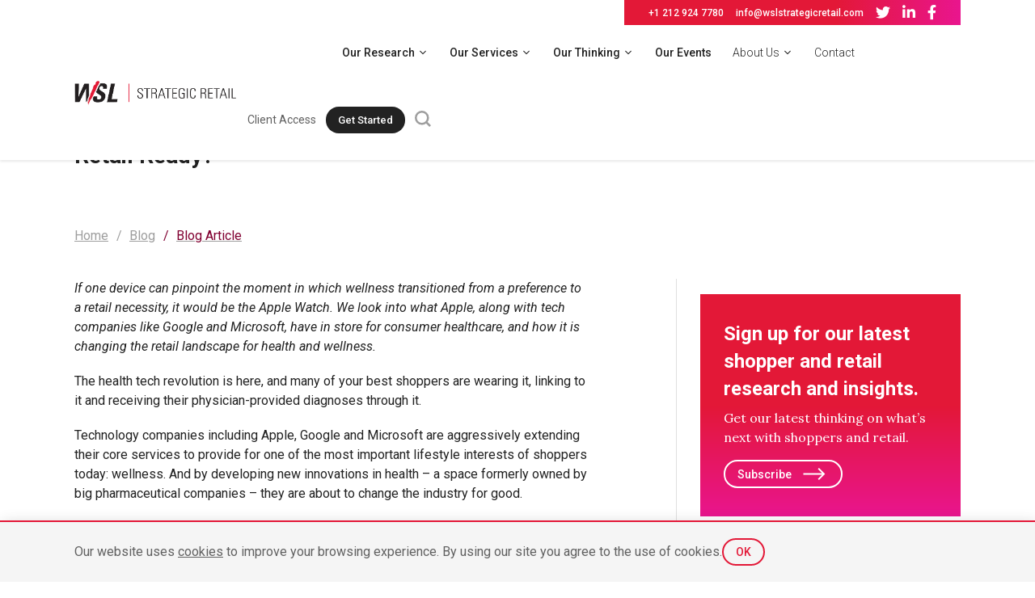

--- FILE ---
content_type: text/html; charset=UTF-8
request_url: https://wsl.evdpl.com/blog/apple-google-are-the-new-authorities-in-healthcare-is-retail-ready/
body_size: 25356
content:
<!DOCTYPE html>
<html lang="en-US">
<head>
<meta charset="UTF-8">
<link rel="profile" href="https://gmpg.org/xfn/11">
<meta name='robots' content='noindex, nofollow' />
	<style>img:is([sizes="auto" i], [sizes^="auto," i]) { contain-intrinsic-size: 3000px 1500px }</style>
	<meta name="viewport" content="width=device-width, initial-scale=1.0, maximum-scale=1.0,user-scalable=0"/>
	<!-- This site is optimized with the Yoast SEO plugin v24.4 - https://yoast.com/wordpress/plugins/seo/ -->
	<title>Apple, Google, are the New Authorities in Healthcare. Is Retail Ready? - WSL</title>
	<meta name="description" content="The health tech revolution is here, and many of your shoppers are wearing it, linking to it and receiving their diagnoses through it. Find out more here." />
	<meta property="og:locale" content="en_US" />
	<meta property="og:type" content="article" />
	<meta property="og:title" content="Apple, Google, are the New Authorities in Healthcare. Is Retail Ready? - WSL" />
	<meta property="og:description" content="The health tech revolution is here, and many of your shoppers are wearing it, linking to it and receiving their diagnoses through it. Find out more here." />
	<meta property="og:url" content="https://wsl.evdpl.com/blog/apple-google-are-the-new-authorities-in-healthcare-is-retail-ready/" />
	<meta property="og:site_name" content="WSL" />
	<meta property="article:published_time" content="2019-08-13T12:20:24+00:00" />
	<meta property="article:modified_time" content="2022-11-23T11:29:38+00:00" />
	<meta property="og:image" content="https://wsl-wp-staging.s3.amazonaws.com/wp-content/uploads/2022/11/04120958/911b5ef811299e09e3bfa05cfa3f3b2d.jpg" />
	<meta property="og:image:width" content="2300" />
	<meta property="og:image:height" content="960" />
	<meta property="og:image:type" content="image/jpeg" />
	<meta name="author" content="WslAdmin" />
	<meta name="twitter:card" content="summary_large_image" />
	<meta name="twitter:label1" content="Written by" />
	<meta name="twitter:data1" content="WslAdmin" />
	<meta name="twitter:label2" content="Est. reading time" />
	<meta name="twitter:data2" content="3 minutes" />
	<script type="application/ld+json" class="yoast-schema-graph">{"@context":"https://schema.org","@graph":[{"@type":"Article","@id":"https://wsl.evdpl.com/blog/apple-google-are-the-new-authorities-in-healthcare-is-retail-ready/#article","isPartOf":{"@id":"https://wsl.evdpl.com/blog/apple-google-are-the-new-authorities-in-healthcare-is-retail-ready/"},"author":{"name":"WslAdmin","@id":"https://wsl.evdpl.com/#/schema/person/e9efc13da36d48e0b1d3604e343b5bef"},"headline":"Apple, Google, are the New Authorities in Healthcare. Is Retail Ready?","datePublished":"2019-08-13T12:20:24+00:00","dateModified":"2022-11-23T11:29:38+00:00","mainEntityOfPage":{"@id":"https://wsl.evdpl.com/blog/apple-google-are-the-new-authorities-in-healthcare-is-retail-ready/"},"wordCount":728,"commentCount":0,"publisher":{"@id":"https://wsl.evdpl.com/#organization"},"image":{"@id":"https://wsl.evdpl.com/blog/apple-google-are-the-new-authorities-in-healthcare-is-retail-ready/#primaryimage"},"thumbnailUrl":"https://wsl-wp-staging.s3.amazonaws.com/wp-content/uploads/2022/11/04120958/911b5ef811299e09e3bfa05cfa3f3b2d.jpg","keywords":["Brands","Digital","Future shop","Health","services","shopping life","Technology","Wellness"],"articleSection":["Big Bussiness of WELL"],"inLanguage":"en-US","potentialAction":[{"@type":"CommentAction","name":"Comment","target":["https://wsl.evdpl.com/blog/apple-google-are-the-new-authorities-in-healthcare-is-retail-ready/#respond"]}]},{"@type":"WebPage","@id":"https://wsl.evdpl.com/blog/apple-google-are-the-new-authorities-in-healthcare-is-retail-ready/","url":"https://wsl.evdpl.com/blog/apple-google-are-the-new-authorities-in-healthcare-is-retail-ready/","name":"Apple, Google, are the New Authorities in Healthcare. Is Retail Ready? - WSL","isPartOf":{"@id":"https://wsl.evdpl.com/#website"},"primaryImageOfPage":{"@id":"https://wsl.evdpl.com/blog/apple-google-are-the-new-authorities-in-healthcare-is-retail-ready/#primaryimage"},"image":{"@id":"https://wsl.evdpl.com/blog/apple-google-are-the-new-authorities-in-healthcare-is-retail-ready/#primaryimage"},"thumbnailUrl":"https://wsl-wp-staging.s3.amazonaws.com/wp-content/uploads/2022/11/04120958/911b5ef811299e09e3bfa05cfa3f3b2d.jpg","datePublished":"2019-08-13T12:20:24+00:00","dateModified":"2022-11-23T11:29:38+00:00","description":"The health tech revolution is here, and many of your shoppers are wearing it, linking to it and receiving their diagnoses through it. Find out more here.","breadcrumb":{"@id":"https://wsl.evdpl.com/blog/apple-google-are-the-new-authorities-in-healthcare-is-retail-ready/#breadcrumb"},"inLanguage":"en-US","potentialAction":[{"@type":"ReadAction","target":["https://wsl.evdpl.com/blog/apple-google-are-the-new-authorities-in-healthcare-is-retail-ready/"]}]},{"@type":"ImageObject","inLanguage":"en-US","@id":"https://wsl.evdpl.com/blog/apple-google-are-the-new-authorities-in-healthcare-is-retail-ready/#primaryimage","url":"https://wsl-wp-staging.s3.amazonaws.com/wp-content/uploads/2022/11/04120958/911b5ef811299e09e3bfa05cfa3f3b2d.jpg","contentUrl":"https://wsl-wp-staging.s3.amazonaws.com/wp-content/uploads/2022/11/04120958/911b5ef811299e09e3bfa05cfa3f3b2d.jpg","width":2300,"height":960},{"@type":"BreadcrumbList","@id":"https://wsl.evdpl.com/blog/apple-google-are-the-new-authorities-in-healthcare-is-retail-ready/#breadcrumb","itemListElement":[{"@type":"ListItem","position":1,"name":"Home","item":"https://wsl.evdpl.com/"},{"@type":"ListItem","position":2,"name":"Apple, Google, are the New Authorities in Healthcare. Is Retail Ready?"}]},{"@type":"WebSite","@id":"https://wsl.evdpl.com/#website","url":"https://wsl.evdpl.com/","name":"WSL","description":"Retail Strategy and Market Research Consultants","publisher":{"@id":"https://wsl.evdpl.com/#organization"},"potentialAction":[{"@type":"SearchAction","target":{"@type":"EntryPoint","urlTemplate":"https://wsl.evdpl.com/?s={search_term_string}"},"query-input":{"@type":"PropertyValueSpecification","valueRequired":true,"valueName":"search_term_string"}}],"inLanguage":"en-US"},{"@type":"Organization","@id":"https://wsl.evdpl.com/#organization","name":"WSL","url":"https://wsl.evdpl.com/","logo":{"@type":"ImageObject","inLanguage":"en-US","@id":"https://wsl.evdpl.com/#/schema/logo/image/","url":"https://wsl-wp-staging.s3.amazonaws.com/wp-content/uploads/2025/03/17112550/WSL-Logo-black.png","contentUrl":"https://wsl-wp-staging.s3.amazonaws.com/wp-content/uploads/2025/03/17112550/WSL-Logo-black.png","width":635,"height":100,"caption":"WSL"},"image":{"@id":"https://wsl.evdpl.com/#/schema/logo/image/"}},{"@type":"Person","@id":"https://wsl.evdpl.com/#/schema/person/e9efc13da36d48e0b1d3604e343b5bef","name":"WslAdmin","image":{"@type":"ImageObject","inLanguage":"en-US","@id":"https://wsl.evdpl.com/#/schema/person/image/","url":"https://secure.gravatar.com/avatar/0e40efe66d884c5877d5ff23f9a0c40d?s=96&d=mm&r=g","contentUrl":"https://secure.gravatar.com/avatar/0e40efe66d884c5877d5ff23f9a0c40d?s=96&d=mm&r=g","caption":"WslAdmin"},"sameAs":["https://wsl.evdpl.com"],"url":"https://wsl.evdpl.com/blog/author/wsladmin/"}]}</script>
	<!-- / Yoast SEO plugin. -->


<link rel='dns-prefetch' href='//static.addtoany.com' />
<link rel="alternate" type="application/rss+xml" title="WSL &raquo; Feed" href="https://wsl.evdpl.com/feed/" />
<link rel="alternate" type="application/rss+xml" title="WSL &raquo; Comments Feed" href="https://wsl.evdpl.com/comments/feed/" />
<link rel="alternate" type="application/rss+xml" title="WSL &raquo; Apple, Google, are the New Authorities in Healthcare. Is Retail Ready? Comments Feed" href="https://wsl.evdpl.com/blog/apple-google-are-the-new-authorities-in-healthcare-is-retail-ready/feed/" />
<script>
window._wpemojiSettings = {"baseUrl":"https:\/\/s.w.org\/images\/core\/emoji\/15.0.3\/72x72\/","ext":".png","svgUrl":"https:\/\/s.w.org\/images\/core\/emoji\/15.0.3\/svg\/","svgExt":".svg","source":{"concatemoji":"https:\/\/wsl.evdpl.com\/wp-includes\/js\/wp-emoji-release.min.js?ver=6.7.1"}};
/*! This file is auto-generated */
!function(i,n){var o,s,e;function c(e){try{var t={supportTests:e,timestamp:(new Date).valueOf()};sessionStorage.setItem(o,JSON.stringify(t))}catch(e){}}function p(e,t,n){e.clearRect(0,0,e.canvas.width,e.canvas.height),e.fillText(t,0,0);var t=new Uint32Array(e.getImageData(0,0,e.canvas.width,e.canvas.height).data),r=(e.clearRect(0,0,e.canvas.width,e.canvas.height),e.fillText(n,0,0),new Uint32Array(e.getImageData(0,0,e.canvas.width,e.canvas.height).data));return t.every(function(e,t){return e===r[t]})}function u(e,t,n){switch(t){case"flag":return n(e,"\ud83c\udff3\ufe0f\u200d\u26a7\ufe0f","\ud83c\udff3\ufe0f\u200b\u26a7\ufe0f")?!1:!n(e,"\ud83c\uddfa\ud83c\uddf3","\ud83c\uddfa\u200b\ud83c\uddf3")&&!n(e,"\ud83c\udff4\udb40\udc67\udb40\udc62\udb40\udc65\udb40\udc6e\udb40\udc67\udb40\udc7f","\ud83c\udff4\u200b\udb40\udc67\u200b\udb40\udc62\u200b\udb40\udc65\u200b\udb40\udc6e\u200b\udb40\udc67\u200b\udb40\udc7f");case"emoji":return!n(e,"\ud83d\udc26\u200d\u2b1b","\ud83d\udc26\u200b\u2b1b")}return!1}function f(e,t,n){var r="undefined"!=typeof WorkerGlobalScope&&self instanceof WorkerGlobalScope?new OffscreenCanvas(300,150):i.createElement("canvas"),a=r.getContext("2d",{willReadFrequently:!0}),o=(a.textBaseline="top",a.font="600 32px Arial",{});return e.forEach(function(e){o[e]=t(a,e,n)}),o}function t(e){var t=i.createElement("script");t.src=e,t.defer=!0,i.head.appendChild(t)}"undefined"!=typeof Promise&&(o="wpEmojiSettingsSupports",s=["flag","emoji"],n.supports={everything:!0,everythingExceptFlag:!0},e=new Promise(function(e){i.addEventListener("DOMContentLoaded",e,{once:!0})}),new Promise(function(t){var n=function(){try{var e=JSON.parse(sessionStorage.getItem(o));if("object"==typeof e&&"number"==typeof e.timestamp&&(new Date).valueOf()<e.timestamp+604800&&"object"==typeof e.supportTests)return e.supportTests}catch(e){}return null}();if(!n){if("undefined"!=typeof Worker&&"undefined"!=typeof OffscreenCanvas&&"undefined"!=typeof URL&&URL.createObjectURL&&"undefined"!=typeof Blob)try{var e="postMessage("+f.toString()+"("+[JSON.stringify(s),u.toString(),p.toString()].join(",")+"));",r=new Blob([e],{type:"text/javascript"}),a=new Worker(URL.createObjectURL(r),{name:"wpTestEmojiSupports"});return void(a.onmessage=function(e){c(n=e.data),a.terminate(),t(n)})}catch(e){}c(n=f(s,u,p))}t(n)}).then(function(e){for(var t in e)n.supports[t]=e[t],n.supports.everything=n.supports.everything&&n.supports[t],"flag"!==t&&(n.supports.everythingExceptFlag=n.supports.everythingExceptFlag&&n.supports[t]);n.supports.everythingExceptFlag=n.supports.everythingExceptFlag&&!n.supports.flag,n.DOMReady=!1,n.readyCallback=function(){n.DOMReady=!0}}).then(function(){return e}).then(function(){var e;n.supports.everything||(n.readyCallback(),(e=n.source||{}).concatemoji?t(e.concatemoji):e.wpemoji&&e.twemoji&&(t(e.twemoji),t(e.wpemoji)))}))}((window,document),window._wpemojiSettings);
</script>
<link rel='stylesheet' id='simple_tooltips_style-css' href='https://wsl.evdpl.com/wp-content/plugins/evdpl-simple-tooltips/zebra_tooltips.css?ver=6.7.1' media='all' />
<style id='wp-emoji-styles-inline-css'>

	img.wp-smiley, img.emoji {
		display: inline !important;
		border: none !important;
		box-shadow: none !important;
		height: 1em !important;
		width: 1em !important;
		margin: 0 0.07em !important;
		vertical-align: -0.1em !important;
		background: none !important;
		padding: 0 !important;
	}
</style>
<link rel='stylesheet' id='contact-form-7-css' href='https://wsl.evdpl.com/wp-content/plugins/contact-form-7/includes/css/styles.css?ver=6.0.3' media='all' />
<style id='contact-form-7-inline-css'>
.wpcf7 .wpcf7-recaptcha iframe {margin-bottom: 0;}.wpcf7 .wpcf7-recaptcha[data-align="center"] > div {margin: 0 auto;}.wpcf7 .wpcf7-recaptcha[data-align="right"] > div {margin: 0 0 0 auto;}
</style>
<link rel='stylesheet' id='link-widget-title-css' href='https://wsl.evdpl.com/wp-content/plugins/link-widget-title/public/css/link-widget-title-public.css?ver=1.0.1' media='all' />
<link rel='stylesheet' id='generate-comments-css' href='https://wsl.evdpl.com/wp-content/themes/wsl/assets/css/components/comments.min.css?ver=3.1.3' media='all' />
<link rel='stylesheet' id='generate-widget-areas-css' href='https://wsl.evdpl.com/wp-content/themes/wsl/assets/css/components/widget-areas.min.css?ver=3.1.3' media='all' />
<link rel='stylesheet' id='generate-style-css' href='https://wsl.evdpl.com/wp-content/themes/wsl/assets/css/main.min.css?ver=3.1.3' media='all' />
<style id='generate-style-inline-css'>
body{background-color:var(--base-2);color:var(--contrast);}a{color:#222;}a{text-decoration:underline;}.entry-title a, .site-branding a, a.button, .wp-block-button__link, .main-navigation a{text-decoration:none;}a:hover, a:focus, a:active{color:#E31837;}.grid-container{max-width:1640px;}.wp-block-group__inner-container{max-width:1640px;margin-left:auto;margin-right:auto;}.generate-back-to-top{font-size:20px;border-radius:3px;position:fixed;bottom:30px;right:30px;line-height:40px;width:40px;text-align:center;z-index:10;transition:opacity 300ms ease-in-out;}:root{--contrast:#222222;--contrast-2:#575760;--contrast-3:#b2b2be;--base:#f0f0f0;--base-2:#f7f8f9;--base-3:#ffffff;--accent:#1e73be;}.has-contrast-color{color:#222222;}.has-contrast-background-color{background-color:#222222;}.has-contrast-2-color{color:#575760;}.has-contrast-2-background-color{background-color:#575760;}.has-contrast-3-color{color:#b2b2be;}.has-contrast-3-background-color{background-color:#b2b2be;}.has-base-color{color:#f0f0f0;}.has-base-background-color{background-color:#f0f0f0;}.has-base-2-color{color:#f7f8f9;}.has-base-2-background-color{background-color:#f7f8f9;}.has-base-3-color{color:#ffffff;}.has-base-3-background-color{background-color:#ffffff;}.has-accent-color{color:#1e73be;}.has-accent-background-color{background-color:#1e73be;}.top-bar{background-color:#FFF;color:var(--contrast);}.top-bar a{color:var(--contrast);}.top-bar a:hover{color:#303030;}.site-header{background-color:var(--base-3);}.main-title a,.main-title a:hover{color:var(--contrast);}.site-description{color:var(--contrast-2);}.mobile-menu-control-wrapper .menu-toggle,.mobile-menu-control-wrapper .menu-toggle:hover,.mobile-menu-control-wrapper .menu-toggle:focus,.has-inline-mobile-toggle #site-navigation.toggled{background-color:rgba(0, 0, 0, 0.02);}.main-navigation,.main-navigation ul ul{background-color:var(--base-3);}.main-navigation .main-nav ul li a, .main-navigation .menu-toggle, .main-navigation .menu-bar-items{color:#222;}.main-navigation .main-nav ul li:not([class*="current-menu-"]):hover > a, .main-navigation .main-nav ul li:not([class*="current-menu-"]):focus > a, .main-navigation .main-nav ul li.sfHover:not([class*="current-menu-"]) > a, .main-navigation .menu-bar-item:hover > a, .main-navigation .menu-bar-item.sfHover > a{color:#E31837;}button.menu-toggle:hover,button.menu-toggle:focus{color:#222;}.main-navigation .main-nav ul li[class*="current-menu-"] > a{color:#E31837;}.navigation-search input[type="search"],.navigation-search input[type="search"]:active, .navigation-search input[type="search"]:focus, .main-navigation .main-nav ul li.search-item.active > a, .main-navigation .menu-bar-items .search-item.active > a{color:#E31837;}.main-navigation ul ul{background-color:var(--base);}.separate-containers .inside-article, .separate-containers .comments-area, .separate-containers .page-header, .one-container .container, .separate-containers .paging-navigation, .inside-page-header{background-color:var(--base-3);}.entry-title a{color:var(--contrast);}.entry-title a:hover{color:var(--contrast-2);}.entry-meta{color:var(--contrast-2);}.sidebar .widget{background-color:var(--base-3);}.footer-widgets{background-color:var(--base-3);}.site-info{background-color:var(--base-3);}input[type="text"],input[type="email"],input[type="url"],input[type="password"],input[type="search"],input[type="tel"],input[type="number"],textarea,select{color:var(--contrast);background-color:var(--base-2);border-color:var(--base);}input[type="text"]:focus,input[type="email"]:focus,input[type="url"]:focus,input[type="password"]:focus,input[type="search"]:focus,input[type="tel"]:focus,input[type="number"]:focus,textarea:focus,select:focus{color:var(--contrast);background-color:var(--base-2);border-color:var(--contrast-3);}button,html input[type="button"],input[type="reset"],input[type="submit"],a.button,a.wp-block-button__link:not(.has-background){color:#ffffff;background-color:#55555e;}button:hover,html input[type="button"]:hover,input[type="reset"]:hover,input[type="submit"]:hover,a.button:hover,button:focus,html input[type="button"]:focus,input[type="reset"]:focus,input[type="submit"]:focus,a.button:focus,a.wp-block-button__link:not(.has-background):active,a.wp-block-button__link:not(.has-background):focus,a.wp-block-button__link:not(.has-background):hover{color:#ffffff;background-color:#3f4047;}a.generate-back-to-top{background-color:rgba( 0,0,0,0.4 );color:#ffffff;}a.generate-back-to-top:hover,a.generate-back-to-top:focus{background-color:rgba( 0,0,0,0.6 );color:#ffffff;}@media (max-width:768px){.main-navigation .menu-bar-item:hover > a, .main-navigation .menu-bar-item.sfHover > a{background:none;color:#222;}}.nav-below-header .main-navigation .inside-navigation.grid-container, .nav-above-header .main-navigation .inside-navigation.grid-container{padding:0px 20px 0px 20px;}.site-main .wp-block-group__inner-container{padding:40px;}.separate-containers .paging-navigation{padding-top:20px;padding-bottom:20px;}.entry-content .alignwide, body:not(.no-sidebar) .entry-content .alignfull{margin-left:-40px;width:calc(100% + 80px);max-width:calc(100% + 80px);}.rtl .menu-item-has-children .dropdown-menu-toggle{padding-left:20px;}.rtl .main-navigation .main-nav ul li.menu-item-has-children > a{padding-right:20px;}@media (max-width:768px){.separate-containers .inside-article, .separate-containers .comments-area, .separate-containers .page-header, .separate-containers .paging-navigation, .one-container .site-content, .inside-page-header{padding:30px;}.site-main .wp-block-group__inner-container{padding:30px;}.inside-top-bar{padding-right:30px;padding-left:30px;}.inside-header{padding-right:30px;padding-left:30px;}.widget-area .widget{padding-top:30px;padding-right:30px;padding-bottom:30px;padding-left:30px;}.footer-widgets-container{padding-top:30px;padding-right:30px;padding-bottom:30px;padding-left:30px;}.inside-site-info{padding-right:30px;padding-left:30px;}.entry-content .alignwide, body:not(.no-sidebar) .entry-content .alignfull{margin-left:-30px;width:calc(100% + 60px);max-width:calc(100% + 60px);}.one-container .site-main .paging-navigation{margin-bottom:20px;}}/* End cached CSS */.is-right-sidebar{width:30%;}.is-left-sidebar{width:30%;}.site-content .content-area{width:70%;}@media (max-width:768px){.main-navigation .menu-toggle,.sidebar-nav-mobile:not(#sticky-placeholder){display:block;}.main-navigation ul,.gen-sidebar-nav,.main-navigation:not(.slideout-navigation):not(.toggled) .main-nav > ul,.has-inline-mobile-toggle #site-navigation .inside-navigation > *:not(.navigation-search):not(.main-nav){display:none;}.nav-align-right .inside-navigation,.nav-align-center .inside-navigation{justify-content:space-between;}.has-inline-mobile-toggle .mobile-menu-control-wrapper{display:flex;flex-wrap:wrap;}.has-inline-mobile-toggle .inside-header{flex-direction:row;text-align:left;flex-wrap:wrap;}.has-inline-mobile-toggle .header-widget,.has-inline-mobile-toggle #site-navigation{flex-basis:100%;}.nav-float-left .has-inline-mobile-toggle #site-navigation{order:10;}}
</style>
<link rel='stylesheet' id='generate-child-css' href='https://wsl.evdpl.com/wp-content/themes/wsl-child/style.css?ver=1758010569' media='all' />
<link rel='stylesheet' id='wpdreams-asl-basic-css' href='https://wsl.evdpl.com/wp-content/plugins/ajax-search-lite/css/style.basic.css?ver=4.12.6' media='all' />
<link rel='stylesheet' id='wpdreams-asl-instance-css' href='https://wsl.evdpl.com/wp-content/plugins/ajax-search-lite/css/style-underline.css?ver=4.12.6' media='all' />
<link rel='stylesheet' id='taxopress-frontend-css-css' href='https://wsl.evdpl.com/wp-content/plugins/simple-tags/assets/frontend/css/frontend.css?ver=3.30.0' media='all' />
<link rel='stylesheet' id='js_composer_front-css' href='https://wsl.evdpl.com/wp-content/plugins/js_composer/assets/css/js_composer.min.css?ver=6.9.0' media='all' />
<link rel='stylesheet' id='addtoany-css' href='https://wsl.evdpl.com/wp-content/plugins/add-to-any/addtoany.min.css?ver=1.16' media='all' />
<link rel='stylesheet' id='jvcf7_client_css-css' href='https://wsl.evdpl.com/wp-content/plugins/jquery-validation-for-contact-form-7/includes/assets/css/jvcf7_client.css?ver=5.2' media='all' />
<link rel='stylesheet' id='evdpl-parent-style-css' href='https://wsl.evdpl.com/wp-content/themes/wsl/style.css?ver=6.7.1' media='all' />
<link rel='stylesheet' id='fancybox-style-css' href='https://wsl.evdpl.com/wp-content/themes/wsl-child/assets/css/fancybox.css?ver=1' media='all' />
<link rel='stylesheet' id='responsive-style-css' href='https://wsl.evdpl.com/wp-content/themes/wsl-child/assets/css/responsive.css?ver=1' media='all' />
<link rel='stylesheet' id='slick-style-css' href='https://wsl.evdpl.com/wp-content/themes/wsl-child/assets/css/slick.css?t=1769427513&#038;ver=6.7.1' media='all' />
<link rel='stylesheet' id='slick-theme-style-css' href='https://wsl.evdpl.com/wp-content/themes/wsl-child/assets/css/slick-theme.css?ver=6.7.1' media='all' />
<script src="https://wsl.evdpl.com/wp-includes/js/jquery/jquery.min.js?ver=3.7.1" id="jquery-core-js"></script>
<script src="https://wsl.evdpl.com/wp-includes/js/jquery/jquery-migrate.min.js?ver=3.4.1" id="jquery-migrate-js"></script>
<script id="addtoany-core-js-before">
window.a2a_config=window.a2a_config||{};a2a_config.callbacks=[];a2a_config.overlays=[];a2a_config.templates={};
a2a_config.icon_color="#e0e0e0,#9e9e9e";
</script>
<script defer src="https://static.addtoany.com/menu/page.js" id="addtoany-core-js"></script>
<script defer src="https://wsl.evdpl.com/wp-content/plugins/add-to-any/addtoany.min.js?ver=1.1" id="addtoany-jquery-js"></script>
<script src="https://wsl.evdpl.com/wp-content/plugins/embed-office-viewer/assets/js/script.js?ver=6.7.1" id="eov-js"></script>
<script src="https://wsl.evdpl.com/wp-content/plugins/link-widget-title/public/js/link-widget-title-public.js?ver=1.0.1" id="link-widget-title-js"></script>
<script src="https://wsl.evdpl.com/wp-content/plugins/simple-tags/assets/frontend/js/frontend.js?ver=3.30.0" id="taxopress-frontend-js-js"></script>
<link rel="https://api.w.org/" href="https://wsl.evdpl.com/wp-json/" /><link rel="alternate" title="JSON" type="application/json" href="https://wsl.evdpl.com/wp-json/wp/v2/posts/3175" /><link rel="EditURI" type="application/rsd+xml" title="RSD" href="https://wsl.evdpl.com/xmlrpc.php?rsd" />
<meta name="generator" content="WordPress 6.7.1" />
<link rel='shortlink' href='https://wsl.evdpl.com/?p=3175' />
<link rel="alternate" title="oEmbed (JSON)" type="application/json+oembed" href="https://wsl.evdpl.com/wp-json/oembed/1.0/embed?url=https%3A%2F%2Fwsl.evdpl.com%2Fblog%2Fapple-google-are-the-new-authorities-in-healthcare-is-retail-ready%2F" />
<link rel="alternate" title="oEmbed (XML)" type="text/xml+oembed" href="https://wsl.evdpl.com/wp-json/oembed/1.0/embed?url=https%3A%2F%2Fwsl.evdpl.com%2Fblog%2Fapple-google-are-the-new-authorities-in-healthcare-is-retail-ready%2F&#038;format=xml" />
<link rel="pingback" href="https://wsl.evdpl.com/xmlrpc.php">
				<link rel="preconnect" href="https://fonts.gstatic.com" crossorigin />
				<link rel="preload" as="style" href="//fonts.googleapis.com/css?family=Open+Sans&display=swap" />
				<link rel="stylesheet" href="//fonts.googleapis.com/css?family=Open+Sans&display=swap" media="all" />
				<meta name="generator" content="Powered by WPBakery Page Builder - drag and drop page builder for WordPress."/>
			            <style>
				            
					div[id*='ajaxsearchlitesettings'].searchsettings .asl_option_inner label {
						font-size: 0px !important;
						color: rgba(0, 0, 0, 0);
					}
					div[id*='ajaxsearchlitesettings'].searchsettings .asl_option_inner label:after {
						font-size: 11px !important;
						position: absolute;
						top: 0;
						left: 0;
						z-index: 1;
					}
					.asl_w_container {
						width: 100%;
						margin: 0px 0px 0px 0px;
						min-width: 200px;
					}
					div[id*='ajaxsearchlite'].asl_m {
						width: 100%;
					}
					div[id*='ajaxsearchliteres'].wpdreams_asl_results div.resdrg span.highlighted {
						font-weight: bold;
						color: rgba(217, 49, 43, 1);
						background-color: rgba(238, 238, 238, 1);
					}
					div[id*='ajaxsearchliteres'].wpdreams_asl_results .results img.asl_image {
						width: 70px;
						height: 70px;
						object-fit: cover;
					}
					div.asl_r .results {
						max-height: none;
					}
				
						div.asl_r.asl_w.vertical .results .item::after {
							display: block;
							position: absolute;
							bottom: 0;
							content: '';
							height: 1px;
							width: 100%;
							background: #D8D8D8;
						}
						div.asl_r.asl_w.vertical .results .item.asl_last_item::after {
							display: none;
						}
								            </style>
			            <link rel="icon" href="https://wsl-wp-staging.s3.amazonaws.com/wp-content/uploads/2022/04/26060754/cropped-favicon-32x32.png" sizes="32x32" />
<link rel="icon" href="https://wsl-wp-staging.s3.amazonaws.com/wp-content/uploads/2022/04/26060754/cropped-favicon-192x192.png" sizes="192x192" />
<link rel="apple-touch-icon" href="https://wsl-wp-staging.s3.amazonaws.com/wp-content/uploads/2022/04/26060754/cropped-favicon-180x180.png" />
<meta name="msapplication-TileImage" content="https://wsl-wp-staging.s3.amazonaws.com/wp-content/uploads/2022/04/26060754/cropped-favicon-270x270.png" />
<style type="text/css" data-type="vc_shortcodes-custom-css">.vc_custom_1668082909642{margin-bottom: 60px !important;}</style><noscript><style> .wpb_animate_when_almost_visible { opacity: 1; }</style></noscript><!--Show preloader on homepage-->
</head>

<body class="post-template-default single single-post postid-3175 single-format-standard wp-custom-logo wp-embed-responsive right-sidebar nav-float-right separate-containers header-aligned-left dropdown-hover featured-image-active wpb-js-composer js-comp-ver-6.9.0 vc_responsive" itemtype="https://schema.org/Blog" itemscope>
	<a class="screen-reader-text skip-link" href="#content" title="Skip to content">Skip to content</a>		<header class="site-header has-inline-mobile-toggle" id="masthead" aria-label="Site"  itemtype="https://schema.org/WPHeader" itemscope>
			
					<div class="top-bar top-bar-align-right">
			<div class="inside-top-bar grid-container">
				<aside id="custom_html-3" class="widget_text widget inner-padding widget_custom_html"><div class="textwidget custom-html-widget"><ul>
	<li><a href="tel:+1 212 924 7780">+1 212 924 7780</a></li>
	<li><a href="/cdn-cgi/l/email-protection#1e777078715e696d726d6a6c7f6a7b79777d6c7b6a7f7772307d7173"><span class="__cf_email__" data-cfemail="d6bfb8b0b996a1a5baa5a2a4b7a2b3b1bfb5a4b3a2b7bfbaf8b5b9bb">[email&#160;protected]</span></a></li>
	<li><a href=""><i class="fab fa-twitter"></i></a></li>
	<li><a href=""><i class="fab fa-linkedin-in"></i></a></li>
	<li><a href=""><i class="fab fa-facebook-f"></i></a></li>
</ul></div></aside>			</div>
		</div>
				    
			<div class="inside-header">
				<div class="site-logo">
					<a href="https://wsl.evdpl.com/" title="WSL" rel="home">
						<img  class="header-image is-logo-image" alt="WSL" src="https://wsl-wp-staging.s3.amazonaws.com/wp-content/uploads/2025/03/17112550/WSL-Logo-black.png" title="WSL" width="635" height="100" />
					</a>
				</div>	<nav class="main-navigation mobile-menu-control-wrapper" id="mobile-menu-control-wrapper" aria-label="Mobile Toggle">
				<div class="header-search">
		    <a href="javascript:void(0)"><svg xmlns="http://www.w3.org/2000/svg" xmlns:xlink="http://www.w3.org/1999/xlink" width="20" height="20" viewBox="0 0 20 20" fill="#9e9e9e">
  <defs><clipPath id="clip-path"><rect width="20" height="20" fill="none"></rect></clipPath></defs><g id="Search" clip-path="url(#clip-path)"><rect id="Rectangle_693" data-name="Rectangle 693" width="20" height="20" fill="none"></rect><path id="Path_208" data-name="Path 208" d="M19.9,18.148l-4.13-4.13a8.569,8.569,0,0,0,1.752-5.257A8.707,8.707,0,0,0,8.761,0,8.707,8.707,0,0,0,0,8.761a8.707,8.707,0,0,0,8.761,8.761,8.569,8.569,0,0,0,5.257-1.752l4.13,4.13ZM2.5,8.761A6.2,6.2,0,0,1,8.761,2.5a6.2,6.2,0,0,1,6.258,6.258,6.2,6.2,0,0,1-6.258,6.258A6.2,6.2,0,0,1,2.5,8.761Z"></path></g></svg></a>
		<div class="asl_w_container asl_w_container_1">
	<div id='ajaxsearchlite1'
		 data-id="1"
		 data-instance="1"
		 class="asl_w asl_m asl_m_1 asl_m_1_1">
		<div class="probox">

	
	<div class='prosettings' style='display:none;' data-opened=0>
				<div class='innericon'>
			<svg version="1.1" xmlns="http://www.w3.org/2000/svg" xmlns:xlink="http://www.w3.org/1999/xlink" x="0px" y="0px" width="22" height="22" viewBox="0 0 512 512" enable-background="new 0 0 512 512" xml:space="preserve">
					<polygon transform = "rotate(90 256 256)" points="142.332,104.886 197.48,50 402.5,256 197.48,462 142.332,407.113 292.727,256 "/>
				</svg>
		</div>
	</div>

	
	
	<div class='proinput'>
        <form role="search" action='#' autocomplete="off"
			  aria-label="Search form">
			<input aria-label="Search input"
				   type='search' class='orig'
				   tabindex="0"
				   name='phrase'
				   placeholder='Search here..'
				   value=''
				   autocomplete="off"/>
			<input aria-label="Search autocomplete input"
				   type='text'
				   class='autocomplete'
				   tabindex="-1"
				   name='phrase'
				   value=''
				   autocomplete="off" disabled/>
			<input type='submit' value="Start search" style='width:0; height: 0; visibility: hidden;'>
		</form>
	</div>

	
	
	<button class='promagnifier' tabindex="0" aria-label="Search magnifier button">
				<span class='innericon' style="display:block;">
			<svg version="1.1" xmlns="http://www.w3.org/2000/svg" xmlns:xlink="http://www.w3.org/1999/xlink" x="0px" y="0px" width="22" height="22" viewBox="0 0 512 512" enable-background="new 0 0 512 512" xml:space="preserve">
					<path d="M460.355,421.59L353.844,315.078c20.041-27.553,31.885-61.437,31.885-98.037
						C385.729,124.934,310.793,50,218.686,50C126.58,50,51.645,124.934,51.645,217.041c0,92.106,74.936,167.041,167.041,167.041
						c34.912,0,67.352-10.773,94.184-29.158L419.945,462L460.355,421.59z M100.631,217.041c0-65.096,52.959-118.056,118.055-118.056
						c65.098,0,118.057,52.959,118.057,118.056c0,65.096-52.959,118.056-118.057,118.056C153.59,335.097,100.631,282.137,100.631,217.041
						z"/>
				</svg>
		</span>
	</button>

	
	
	<div class='proloading'>

		<div class="asl_loader"><div class="asl_loader-inner asl_simple-circle"></div></div>

			</div>

			<div class='proclose'>
			<svg version="1.1" xmlns="http://www.w3.org/2000/svg" xmlns:xlink="http://www.w3.org/1999/xlink" x="0px"
				 y="0px"
				 width="12" height="12" viewBox="0 0 512 512" enable-background="new 0 0 512 512"
				 xml:space="preserve">
				<polygon points="438.393,374.595 319.757,255.977 438.378,137.348 374.595,73.607 255.995,192.225 137.375,73.622 73.607,137.352 192.246,255.983 73.622,374.625 137.352,438.393 256.002,319.734 374.652,438.378 "/>
			</svg>
		</div>
	
	
</div>	</div>
	<div class='asl_data_container' style="display:none !important;">
		<div class="asl_init_data wpdreams_asl_data_ct"
	 style="display:none !important;"
	 id="asl_init_id_1"
	 data-asl-id="1"
	 data-asl-instance="1"
	 data-asldata="[base64]"></div>	<div id="asl_hidden_data">
		<svg style="position:absolute" height="0" width="0">
			<filter id="aslblur">
				<feGaussianBlur in="SourceGraphic" stdDeviation="4"/>
			</filter>
		</svg>
		<svg style="position:absolute" height="0" width="0">
			<filter id="no_aslblur"></filter>
		</svg>
	</div>
	</div>

	<div id='ajaxsearchliteres1'
	 class='vertical wpdreams_asl_results asl_w asl_r asl_r_1 asl_r_1_1'>

	
	<div class="results">

		
		<div class="resdrg">
		</div>

		
	</div>

	
	
</div>

	<div id='__original__ajaxsearchlitesettings1'
		 data-id="1"
		 class="searchsettings wpdreams_asl_settings asl_w asl_s asl_s_1">
		<form name='options'
	  aria-label="Search settings form"
	  autocomplete = 'off'>

	
	
	<input type="hidden" name="filters_changed" style="display:none;" value="0">
	<input type="hidden" name="filters_initial" style="display:none;" value="1">

	<div class="asl_option_inner hiddend">
		<input type='hidden' name='qtranslate_lang' id='qtranslate_lang1'
			   value='0'/>
	</div>

	
	
	<fieldset class="asl_sett_scroll">
		<legend style="display: none;">Generic selectors</legend>
		<div class="asl_option hiddend" tabindex="0">
			<div class="asl_option_inner">
				<input type="checkbox" value="exact"
					   aria-label="Exact matches only"
					   name="asl_gen[]" />
				<div class="asl_option_checkbox"></div>
			</div>
			<div class="asl_option_label">
				Exact matches only			</div>
		</div>
		<div class="asl_option" tabindex="0">
			<div class="asl_option_inner">
				<input type="checkbox" value="title"
					   aria-label="Search in title"
					   name="asl_gen[]"  checked="checked"/>
				<div class="asl_option_checkbox"></div>
			</div>
			<div class="asl_option_label">
				Search in title			</div>
		</div>
		<div class="asl_option" tabindex="0">
			<div class="asl_option_inner">
				<input type="checkbox" value="content"
					   aria-label="Search in content"
					   name="asl_gen[]"  checked="checked"/>
				<div class="asl_option_checkbox"></div>
			</div>
			<div class="asl_option_label">
				Search in content			</div>
		</div>
		<div class="asl_option_inner hiddend">
			<input type="checkbox" value="excerpt"
				   aria-label="Search in excerpt"
				   name="asl_gen[]"  checked="checked"/>
			<div class="asl_option_checkbox"></div>
		</div>
	</fieldset>
	<fieldset class="asl_sett_scroll">
		<legend style="display: none;">Post Type Selectors</legend>
					<div class="asl_option" tabindex="0">
				<div class="asl_option_inner">
					<input type="checkbox" value="post"
						   aria-label="post"
						   name="customset[]" checked="checked"/>
					<div class="asl_option_checkbox"></div>
				</div>
				<div class="asl_option_label">
					post				</div>
			</div>
						<div class="asl_option" tabindex="0">
				<div class="asl_option_inner">
					<input type="checkbox" value="our-management-team"
						   aria-label="our-management-team"
						   name="customset[]" checked="checked"/>
					<div class="asl_option_checkbox"></div>
				</div>
				<div class="asl_option_label">
					our-management-team				</div>
			</div>
						<div class="asl_option" tabindex="0">
				<div class="asl_option_inner">
					<input type="checkbox" value="what-s-up-at-wsl"
						   aria-label="what-s-up-at-wsl"
						   name="customset[]" checked="checked"/>
					<div class="asl_option_checkbox"></div>
				</div>
				<div class="asl_option_label">
					what-s-up-at-wsl				</div>
			</div>
						<div class="asl_option" tabindex="0">
				<div class="asl_option_inner">
					<input type="checkbox" value="podcast"
						   aria-label="podcast"
						   name="customset[]" />
					<div class="asl_option_checkbox"></div>
				</div>
				<div class="asl_option_label">
					podcast				</div>
			</div>
						<div class="asl_option" tabindex="0">
				<div class="asl_option_inner">
					<input type="checkbox" value="retailer-innovators"
						   aria-label="retailer-innovators"
						   name="customset[]" checked="checked"/>
					<div class="asl_option_checkbox"></div>
				</div>
				<div class="asl_option_label">
					retailer-innovators				</div>
			</div>
						<div class="asl_option" tabindex="0">
				<div class="asl_option_inner">
					<input type="checkbox" value="shopper-insights"
						   aria-label="shopper-insights"
						   name="customset[]" />
					<div class="asl_option_checkbox"></div>
				</div>
				<div class="asl_option_label">
					shopper-insights				</div>
			</div>
						<div class="asl_option" tabindex="0">
				<div class="asl_option_inner">
					<input type="checkbox" value="page"
						   aria-label="page"
						   name="customset[]" checked="checked"/>
					<div class="asl_option_checkbox"></div>
				</div>
				<div class="asl_option_label">
					page				</div>
			</div>
						<div class="asl_option" tabindex="0">
				<div class="asl_option_inner">
					<input type="checkbox" value="case-studies"
						   aria-label="case-studies"
						   name="customset[]" checked="checked"/>
					<div class="asl_option_checkbox"></div>
				</div>
				<div class="asl_option_label">
					case-studies				</div>
			</div>
				</fieldset>
	</form>
	</div>
</div>		</div>
		<button data-nav="site-navigation" class="menu-toggle" aria-controls="primary-menu" aria-expanded="false">
			<!-- <div></div>
			<div></div>
			<div></div> -->
			<svg class="open" xmlns="http://www.w3.org/2000/svg" width="29" height="18" viewBox="0 0 29 18"><path id="Menu" d="M0,18V15.428H18.126V18Zm0-7.714V7.714H29v2.572ZM0,2.572V0H29V2.572Z" fill="#222"/></svg>

			<!-- <svg class="close" xmlns="http://www.w3.org/2000/svg" xmlns:xlink="http://www.w3.org/1999/xlink" width="19.772" height="19.772" viewBox="0 0 19.772 19.772" fill="#222"> <defs> <clipPath id="clip-path"> <rect width="19.772" height="19.772" fill="none"/> </clipPath> </defs> <g id="Cross" clip-path="url(#clip-path)"> <path id="Union_3" data-name="Union 3" d="M9.886,11.683,1.8,19.772,0,17.974,8.088,9.886,0,1.8,1.8,0,9.886,8.088,17.974,0l1.8,1.8L11.683,9.886l8.089,8.088-1.8,1.8Z"/> </g> </svg> -->
			<svg class="close" xmlns="http://www.w3.org/2000/svg" xmlns:xlink="http://www.w3.org/1999/xlink" width="19.772" height="19.772" viewBox="0 0 20 20"> <defs> <clipPath id="clip-path"> <rect width="19.772" height="19.772" fill="none"/> </clipPath> </defs> <g id="Cross" clip-path="url(#clip-path)"> <path id="Union_3" data-name="Union 3" d="M9.886,11.683,1.8,19.772,0,17.974,8.088,9.886,0,1.8,1.8,0,9.886,8.088,17.974,0l1.8,1.8L11.683,9.886l8.089,8.088-1.8,1.8Z" fill="#222"/> </g> </svg>
		</button>
	</nav>
			<nav class="main-navigation sub-menu-right" id="site-navigation" aria-label="Primary"  itemtype="https://schema.org/SiteNavigationElement" itemscope>
			<div class="inside-navigation grid-container">
								<button class="menu-toggle" aria-controls="primary-menu" aria-expanded="false">
					<span class="gp-icon icon-menu-bars"><svg viewBox="0 0 512 512" aria-hidden="true" xmlns="http://www.w3.org/2000/svg" width="1em" height="1em"><path d="M0 96c0-13.255 10.745-24 24-24h464c13.255 0 24 10.745 24 24s-10.745 24-24 24H24c-13.255 0-24-10.745-24-24zm0 160c0-13.255 10.745-24 24-24h464c13.255 0 24 10.745 24 24s-10.745 24-24 24H24c-13.255 0-24-10.745-24-24zm0 160c0-13.255 10.745-24 24-24h464c13.255 0 24 10.745 24 24s-10.745 24-24 24H24c-13.255 0-24-10.745-24-24z" /></svg><svg viewBox="0 0 512 512" aria-hidden="true" xmlns="http://www.w3.org/2000/svg" width="1em" height="1em"><path d="M71.029 71.029c9.373-9.372 24.569-9.372 33.942 0L256 222.059l151.029-151.03c9.373-9.372 24.569-9.372 33.942 0 9.372 9.373 9.372 24.569 0 33.942L289.941 256l151.03 151.029c9.372 9.373 9.372 24.569 0 33.942-9.373 9.372-24.569 9.372-33.942 0L256 289.941l-151.029 151.03c-9.373 9.372-24.569 9.372-33.942 0-9.372-9.373-9.372-24.569 0-33.942L222.059 256 71.029 104.971c-9.372-9.373-9.372-24.569 0-33.942z" /></svg></span><span class="mobile-menu">Menu</span>				</button>
				<div id="primary-menu" class="main-nav"><ul id="menu-header" class=" menu sf-menu"><li id="menu-item-1343" class="menu-item menu-item-type-custom menu-item-object-custom menu-item-has-children menu-item-1343"><a>Our Research<span role="presentation" class="dropdown-menu-toggle"><span class="gp-icon icon-arrow"><svg viewBox="0 0 330 512" aria-hidden="true" xmlns="http://www.w3.org/2000/svg" width="1em" height="1em"><path d="M305.913 197.085c0 2.266-1.133 4.815-2.833 6.514L171.087 335.593c-1.7 1.7-4.249 2.832-6.515 2.832s-4.815-1.133-6.515-2.832L26.064 203.599c-1.7-1.7-2.832-4.248-2.832-6.514s1.132-4.816 2.832-6.515l14.162-14.163c1.7-1.699 3.966-2.832 6.515-2.832 2.266 0 4.815 1.133 6.515 2.832l111.316 111.317 111.316-111.317c1.7-1.699 4.249-2.832 6.515-2.832s4.815 1.133 6.515 2.832l14.162 14.163c1.7 1.7 2.833 4.249 2.833 6.515z" /></svg></span></span></a>
<ul class="sub-menu">
	<li id="menu-item-1379" class="menu-item menu-item-type-post_type menu-item-object-page menu-item-1379"><a href="https://wsl.evdpl.com/shopper-research/">Shopper Research</a></li>
	<li id="menu-item-2117" class="menu-item menu-item-type-post_type menu-item-object-page menu-item-2117"><a href="https://wsl.evdpl.com/retailer-research/">Retailer Research</a></li>
	<li id="menu-item-610" class="menu-item menu-item-type-post_type menu-item-object-page menu-item-610"><a href="https://wsl.evdpl.com/retail-innovators/">Retail Innovators</a></li>
	<li id="menu-item-611" class="menu-item menu-item-type-post_type menu-item-object-page menu-item-611"><a href="https://wsl.evdpl.com/sectors/">Sectors</a></li>
</ul>
</li>
<li id="menu-item-1344" class="menu-item menu-item-type-custom menu-item-object-custom menu-item-has-children menu-item-1344"><a>Our Services<span role="presentation" class="dropdown-menu-toggle"><span class="gp-icon icon-arrow"><svg viewBox="0 0 330 512" aria-hidden="true" xmlns="http://www.w3.org/2000/svg" width="1em" height="1em"><path d="M305.913 197.085c0 2.266-1.133 4.815-2.833 6.514L171.087 335.593c-1.7 1.7-4.249 2.832-6.515 2.832s-4.815-1.133-6.515-2.832L26.064 203.599c-1.7-1.7-2.832-4.248-2.832-6.514s1.132-4.816 2.832-6.515l14.162-14.163c1.7-1.699 3.966-2.832 6.515-2.832 2.266 0 4.815 1.133 6.515 2.832l111.316 111.317 111.316-111.317c1.7-1.699 4.249-2.832 6.515-2.832s4.815 1.133 6.515 2.832l14.162 14.163c1.7 1.7 2.833 4.249 2.833 6.515z" /></svg></span></span></a>
<ul class="sub-menu">
	<li id="menu-item-676" class="menu-advisory menu-item menu-item-type-post_type menu-item-object-page menu-item-676"><a href="https://wsl.evdpl.com/consulting/">Consulting</a></li>
	<li id="menu-item-1334" class="hidehighlight menu-item menu-item-type-custom menu-item-object-custom menu-item-1334"><a href="/advisory-consulting/#CaseStudies">Case Studies</a></li>
</ul>
</li>
<li id="menu-item-1345" class="menu-item menu-item-type-custom menu-item-object-custom menu-item-has-children menu-item-1345"><a>Our Thinking<span role="presentation" class="dropdown-menu-toggle"><span class="gp-icon icon-arrow"><svg viewBox="0 0 330 512" aria-hidden="true" xmlns="http://www.w3.org/2000/svg" width="1em" height="1em"><path d="M305.913 197.085c0 2.266-1.133 4.815-2.833 6.514L171.087 335.593c-1.7 1.7-4.249 2.832-6.515 2.832s-4.815-1.133-6.515-2.832L26.064 203.599c-1.7-1.7-2.832-4.248-2.832-6.514s1.132-4.816 2.832-6.515l14.162-14.163c1.7-1.699 3.966-2.832 6.515-2.832 2.266 0 4.815 1.133 6.515 2.832l111.316 111.317 111.316-111.317c1.7-1.699 4.249-2.832 6.515-2.832s4.815 1.133 6.515 2.832l14.162 14.163c1.7 1.7 2.833 4.249 2.833 6.515z" /></svg></span></span></a>
<ul class="sub-menu">
	<li id="menu-item-617" class="menu-item menu-item-type-post_type menu-item-object-page menu-item-617"><a href="https://wsl.evdpl.com/wsl-blog/">WSL Blog</a></li>
	<li id="menu-item-618" class="menu-item menu-item-type-post_type menu-item-object-page menu-item-618"><a href="https://wsl.evdpl.com/podcasts/">Podcast</a></li>
</ul>
</li>
<li id="menu-item-1364" class="menu-item menu-item-type-post_type menu-item-object-page menu-item-1364"><a href="https://wsl.evdpl.com/events/">Our Events</a></li>
<li id="menu-item-57" class="menu-item menu-item-type-post_type menu-item-object-page menu-item-has-children menu-item-57"><a href="https://wsl.evdpl.com/about-us/">About Us<span role="presentation" class="dropdown-menu-toggle"><span class="gp-icon icon-arrow"><svg viewBox="0 0 330 512" aria-hidden="true" xmlns="http://www.w3.org/2000/svg" width="1em" height="1em"><path d="M305.913 197.085c0 2.266-1.133 4.815-2.833 6.514L171.087 335.593c-1.7 1.7-4.249 2.832-6.515 2.832s-4.815-1.133-6.515-2.832L26.064 203.599c-1.7-1.7-2.832-4.248-2.832-6.514s1.132-4.816 2.832-6.515l14.162-14.163c1.7-1.699 3.966-2.832 6.515-2.832 2.266 0 4.815 1.133 6.515 2.832l111.316 111.317 111.316-111.317c1.7-1.699 4.249-2.832 6.515-2.832s4.815 1.133 6.515 2.832l14.162 14.163c1.7 1.7 2.833 4.249 2.833 6.515z" /></svg></span></span></a>
<ul class="sub-menu">
	<li id="menu-item-6298" class="menu-item menu-item-type-custom menu-item-object-custom menu-item-6298"><a href="https://wsl.evdpl.com/about-us/#AboutUs">About Us</a></li>
	<li id="menu-item-6299" class="menu-item menu-item-type-custom menu-item-object-custom menu-item-6299"><a href="https://wsl.evdpl.com/about-us/#WhatWeDo">What We Do</a></li>
	<li id="menu-item-6300" class="menu-item menu-item-type-custom menu-item-object-custom menu-item-6300"><a href="https://wsl.evdpl.com/about-us/#OurTeam">Our Team</a></li>
	<li id="menu-item-6301" class="menu-item menu-item-type-post_type menu-item-object-page menu-item-6301"><a href="https://wsl.evdpl.com/faq/">FAQ</a></li>
</ul>
</li>
<li id="menu-item-58" class="menu-item menu-item-type-post_type menu-item-object-page menu-item-58"><a href="https://wsl.evdpl.com/contact/">Contact</a></li>
</ul></div>			</div>
		        			<div class="header-widget">
				<aside id="block-7" class="widget inner-padding widget_block"><ul class="header-login-menus">
 	<li><a href="https://sil.wslstrategicretail.com" target="_blank">Client Access</a></li>
        <li class="menu-become-a-client btn btn-bg btn-sm"><a href="/get-started/">Get Started</a></li>
 	<li class="header-search">
		<a href="javascript:void()"><svg xmlns="http://www.w3.org/2000/svg" xmlns:xlink="http://www.w3.org/1999/xlink" width="20" height="20" viewbox="0 0 20 20" fill="#9e9e9e"> <defs><clippath id="clip-path"><rect width="20" height="20" fill="none"></rect></clippath></defs><g id="Search" clip-path="url(#clip-path)"><rect id="Rectangle_693" data-name="Rectangle 693" width="20" height="20" fill="none"></rect><path id="Path_208" data-name="Path 208" d="M19.9,18.148l-4.13-4.13a8.569,8.569,0,0,0,1.752-5.257A8.707,8.707,0,0,0,8.761,0,8.707,8.707,0,0,0,0,8.761a8.707,8.707,0,0,0,8.761,8.761,8.569,8.569,0,0,0,5.257-1.752l4.13,4.13ZM2.5,8.761A6.2,6.2,0,0,1,8.761,2.5a6.2,6.2,0,0,1,6.258,6.258,6.2,6.2,0,0,1-6.258,6.258A6.2,6.2,0,0,1,2.5,8.761Z"></path></g></svg>
</a><div class="asl_w_container asl_w_container_2">
	<div id='ajaxsearchlite2'
		 data-id="2"
		 data-instance="1"
		 class="asl_w asl_m asl_m_2 asl_m_2_1">
		<div class="probox">

	
	<div class='prosettings' style='display:none;' data-opened=0>
				<div class='innericon'>
			<svg version="1.1" xmlns="http://www.w3.org/2000/svg" xmlns:xlink="http://www.w3.org/1999/xlink" x="0px" y="0px" width="22" height="22" viewBox="0 0 512 512" enable-background="new 0 0 512 512" xml:space="preserve">
					<polygon transform = "rotate(90 256 256)" points="142.332,104.886 197.48,50 402.5,256 197.48,462 142.332,407.113 292.727,256 "/>
				</svg>
		</div>
	</div>

	
	
	<div class='proinput'>
        <form role="search" action='#' autocomplete="off"
			  aria-label="Search form">
			<input aria-label="Search input"
				   type='search' class='orig'
				   tabindex="0"
				   name='phrase'
				   placeholder='Search here..'
				   value=''
				   autocomplete="off"/>
			<input aria-label="Search autocomplete input"
				   type='text'
				   class='autocomplete'
				   tabindex="-1"
				   name='phrase'
				   value=''
				   autocomplete="off" disabled/>
			<input type='submit' value="Start search" style='width:0; height: 0; visibility: hidden;'>
		</form>
	</div>

	
	
	<button class='promagnifier' tabindex="0" aria-label="Search magnifier button">
				<span class='innericon' style="display:block;">
			<svg version="1.1" xmlns="http://www.w3.org/2000/svg" xmlns:xlink="http://www.w3.org/1999/xlink" x="0px" y="0px" width="22" height="22" viewBox="0 0 512 512" enable-background="new 0 0 512 512" xml:space="preserve">
					<path d="M460.355,421.59L353.844,315.078c20.041-27.553,31.885-61.437,31.885-98.037
						C385.729,124.934,310.793,50,218.686,50C126.58,50,51.645,124.934,51.645,217.041c0,92.106,74.936,167.041,167.041,167.041
						c34.912,0,67.352-10.773,94.184-29.158L419.945,462L460.355,421.59z M100.631,217.041c0-65.096,52.959-118.056,118.055-118.056
						c65.098,0,118.057,52.959,118.057,118.056c0,65.096-52.959,118.056-118.057,118.056C153.59,335.097,100.631,282.137,100.631,217.041
						z"/>
				</svg>
		</span>
	</button>

	
	
	<div class='proloading'>

		<div class="asl_loader"><div class="asl_loader-inner asl_simple-circle"></div></div>

			</div>

			<div class='proclose'>
			<svg version="1.1" xmlns="http://www.w3.org/2000/svg" xmlns:xlink="http://www.w3.org/1999/xlink" x="0px"
				 y="0px"
				 width="12" height="12" viewBox="0 0 512 512" enable-background="new 0 0 512 512"
				 xml:space="preserve">
				<polygon points="438.393,374.595 319.757,255.977 438.378,137.348 374.595,73.607 255.995,192.225 137.375,73.622 73.607,137.352 192.246,255.983 73.622,374.625 137.352,438.393 256.002,319.734 374.652,438.378 "/>
			</svg>
		</div>
	
	
</div>	</div>
	<div class='asl_data_container' style="display:none !important;">
		<div class="asl_init_data wpdreams_asl_data_ct"
	 style="display:none !important;"
	 id="asl_init_id_2"
	 data-asl-id="2"
	 data-asl-instance="1"
	 data-asldata="[base64]"></div>	</div>

	<div id='ajaxsearchliteres2'
	 class='vertical wpdreams_asl_results asl_w asl_r asl_r_2 asl_r_2_1'>

	
	<div class="results">

		
		<div class="resdrg">
		</div>

		
	</div>

	
	
</div>

	<div id='__original__ajaxsearchlitesettings2'
		 data-id="2"
		 class="searchsettings wpdreams_asl_settings asl_w asl_s asl_s_2">
		<form name='options'
	  aria-label="Search settings form"
	  autocomplete = 'off'>

	
	
	<input type="hidden" name="filters_changed" style="display:none;" value="0">
	<input type="hidden" name="filters_initial" style="display:none;" value="1">

	<div class="asl_option_inner hiddend">
		<input type='hidden' name='qtranslate_lang' id='qtranslate_lang2'
			   value='0'/>
	</div>

	
	
	<fieldset class="asl_sett_scroll">
		<legend style="display: none;">Generic selectors</legend>
		<div class="asl_option hiddend" tabindex="0">
			<div class="asl_option_inner">
				<input type="checkbox" value="exact"
					   aria-label="Exact matches only"
					   name="asl_gen[]" />
				<div class="asl_option_checkbox"></div>
			</div>
			<div class="asl_option_label">
				Exact matches only			</div>
		</div>
		<div class="asl_option" tabindex="0">
			<div class="asl_option_inner">
				<input type="checkbox" value="title"
					   aria-label="Search in title"
					   name="asl_gen[]"  checked="checked"/>
				<div class="asl_option_checkbox"></div>
			</div>
			<div class="asl_option_label">
				Search in title			</div>
		</div>
		<div class="asl_option" tabindex="0">
			<div class="asl_option_inner">
				<input type="checkbox" value="content"
					   aria-label="Search in content"
					   name="asl_gen[]"  checked="checked"/>
				<div class="asl_option_checkbox"></div>
			</div>
			<div class="asl_option_label">
				Search in content			</div>
		</div>
		<div class="asl_option_inner hiddend">
			<input type="checkbox" value="excerpt"
				   aria-label="Search in excerpt"
				   name="asl_gen[]"  checked="checked"/>
			<div class="asl_option_checkbox"></div>
		</div>
	</fieldset>
	<fieldset class="asl_sett_scroll">
		<legend style="display: none;">Post Type Selectors</legend>
					<div class="asl_option" tabindex="0">
				<div class="asl_option_inner">
					<input type="checkbox" value="post"
						   aria-label="post"
						   name="customset[]" checked="checked"/>
					<div class="asl_option_checkbox"></div>
				</div>
				<div class="asl_option_label">
					post				</div>
			</div>
						<div class="asl_option" tabindex="0">
				<div class="asl_option_inner">
					<input type="checkbox" value="our-management-team"
						   aria-label="our-management-team"
						   name="customset[]" checked="checked"/>
					<div class="asl_option_checkbox"></div>
				</div>
				<div class="asl_option_label">
					our-management-team				</div>
			</div>
						<div class="asl_option" tabindex="0">
				<div class="asl_option_inner">
					<input type="checkbox" value="what-s-up-at-wsl"
						   aria-label="what-s-up-at-wsl"
						   name="customset[]" checked="checked"/>
					<div class="asl_option_checkbox"></div>
				</div>
				<div class="asl_option_label">
					what-s-up-at-wsl				</div>
			</div>
						<div class="asl_option" tabindex="0">
				<div class="asl_option_inner">
					<input type="checkbox" value="podcast"
						   aria-label="podcast"
						   name="customset[]" />
					<div class="asl_option_checkbox"></div>
				</div>
				<div class="asl_option_label">
					podcast				</div>
			</div>
						<div class="asl_option" tabindex="0">
				<div class="asl_option_inner">
					<input type="checkbox" value="retailer-innovators"
						   aria-label="retailer-innovators"
						   name="customset[]" checked="checked"/>
					<div class="asl_option_checkbox"></div>
				</div>
				<div class="asl_option_label">
					retailer-innovators				</div>
			</div>
						<div class="asl_option" tabindex="0">
				<div class="asl_option_inner">
					<input type="checkbox" value="shopper-insights"
						   aria-label="shopper-insights"
						   name="customset[]" />
					<div class="asl_option_checkbox"></div>
				</div>
				<div class="asl_option_label">
					shopper-insights				</div>
			</div>
						<div class="asl_option" tabindex="0">
				<div class="asl_option_inner">
					<input type="checkbox" value="page"
						   aria-label="page"
						   name="customset[]" checked="checked"/>
					<div class="asl_option_checkbox"></div>
				</div>
				<div class="asl_option_label">
					page				</div>
			</div>
						<div class="asl_option" tabindex="0">
				<div class="asl_option_inner">
					<input type="checkbox" value="case-studies"
						   aria-label="case-studies"
						   name="customset[]" checked="checked"/>
					<div class="asl_option_checkbox"></div>
				</div>
				<div class="asl_option_label">
					case-studies				</div>
			</div>
				</fieldset>
	</form>
	</div>
</div></li>
</ul>
<ul class="header-social">
 	<li><a target="_blank" href="https://twitter.com/WSLStrategic"><i class="fab fa-twitter"></i></a></li>
<li><a target="_blank" href="https://www.linkedin.com/company/wslstrategicretail"><i class="fab fa-linkedin-in"></i></a></li>
<li><a target="_blank" href="https://facebook.com/WSLFutureShop"><i class="fab fa-facebook-f"></i></a></li>
</ul></aside>			</div>
					</nav>
					</div>
		</header>
			
	
	<div class="site grid-container container hfeed" id="page">
				<div class="site-content" id="content">
			<div class="content-area" id="primary">
    <main class="site-main" id="main">
	<div data-vc-full-width-init="true" data-vc-stretch-content="true" class="vc_row wpb_row vc_row-fluid banner-style4 vc_row-no-padding" style="box-sizing: border-box;">
	    <div class="wpb_column vc_column_container vc_col-sm-12">
		<div class="vc_column-inner">
		    <div class="wpb_wrapper">
			<div class="vc_row wpb_row vc_inner vc_row-fluid banner-image-row">
			    <div class="wpb_column vc_column_container vc_col-sm-12">
				<div class="vc_column-inner">
				    <div class="wpb_wrapper desktop">
					<img width="2300" height="960" src="https://wsl-wp-staging.s3.amazonaws.com/wp-content/uploads/2022/11/04120958/911b5ef811299e09e3bfa05cfa3f3b2d.jpg" class="attachment-full size-full wp-post-image" alt="" decoding="async" fetchpriority="high" srcset="https://wsl-wp-staging.s3.amazonaws.com/wp-content/uploads/2022/11/04120958/911b5ef811299e09e3bfa05cfa3f3b2d.jpg 2300w, https://wsl-wp-staging.s3.amazonaws.com/wp-content/uploads/2022/11/04120958/911b5ef811299e09e3bfa05cfa3f3b2d-300x125.jpg 300w, https://wsl-wp-staging.s3.amazonaws.com/wp-content/uploads/2022/11/04120958/911b5ef811299e09e3bfa05cfa3f3b2d-1024x427.jpg 1024w, https://wsl-wp-staging.s3.amazonaws.com/wp-content/uploads/2022/11/04120958/911b5ef811299e09e3bfa05cfa3f3b2d-768x321.jpg 768w, https://wsl-wp-staging.s3.amazonaws.com/wp-content/uploads/2022/11/04120958/911b5ef811299e09e3bfa05cfa3f3b2d-1536x641.jpg 1536w, https://wsl-wp-staging.s3.amazonaws.com/wp-content/uploads/2022/11/04120958/911b5ef811299e09e3bfa05cfa3f3b2d-2048x855.jpg 2048w" sizes="(max-width: 2300px) 100vw, 2300px" />				    </div>
				    <div class="wpb_wrapper mobile">
					<img width="2300" height="960" src="https://wsl-wp-staging.s3.amazonaws.com/wp-content/uploads/2022/11/04120958/911b5ef811299e09e3bfa05cfa3f3b2d.jpg" class="attachment-post-thumbnail size-post-thumbnail wp-post-image" alt="" decoding="async" srcset="https://wsl-wp-staging.s3.amazonaws.com/wp-content/uploads/2022/11/04120958/911b5ef811299e09e3bfa05cfa3f3b2d.jpg 2300w, https://wsl-wp-staging.s3.amazonaws.com/wp-content/uploads/2022/11/04120958/911b5ef811299e09e3bfa05cfa3f3b2d-300x125.jpg 300w, https://wsl-wp-staging.s3.amazonaws.com/wp-content/uploads/2022/11/04120958/911b5ef811299e09e3bfa05cfa3f3b2d-1024x427.jpg 1024w, https://wsl-wp-staging.s3.amazonaws.com/wp-content/uploads/2022/11/04120958/911b5ef811299e09e3bfa05cfa3f3b2d-768x321.jpg 768w, https://wsl-wp-staging.s3.amazonaws.com/wp-content/uploads/2022/11/04120958/911b5ef811299e09e3bfa05cfa3f3b2d-1536x641.jpg 1536w, https://wsl-wp-staging.s3.amazonaws.com/wp-content/uploads/2022/11/04120958/911b5ef811299e09e3bfa05cfa3f3b2d-2048x855.jpg 2048w" sizes="(max-width: 2300px) 100vw, 2300px" />				    </div>
				</div>
			    </div>
			</div>
			<div class="vc_row wpb_row vc_inner vc_row-fluid banner-content-row container">
			    <div class="wpb_column vc_column_container vc_col-sm-12">
				<div class="vc_column-inner">
				    <div class="wpb_wrapper">
					<div class="wpb_text_column wpb_content_element ">
					    <div class="wpb_wrapper blog-heading">
						<p>Big Bussiness of WELL</p> 
												<h2>Apple, Google, are the New Authorities in Healthcare. Is Retail Ready?</h2>
					    </div>
					</div>
				    </div>
				</div>
			    </div>
			</div>
		    </div>
		</div>
	    </div>
	</div>
	<div class="sigle-case-study blog-detail">
	    <div class="container">
		<div class="breadcrumb">
		    <ul><li class="crumb">
				    <a href="https://wsl.evdpl.com">
				    <span itemprop="name">Home</span>
				    </a>
				</li><li class="crumb">
				    <a href="https://wsl.evdpl.com/wsl-blog/">
				    <span itemprop="name">Blog</span>
				    </a>
				</li><li class="crumb">
				    <a href="">
				    <span itemprop="name">Blog Article</span>
				    </a>
				</li></ul>		</div>
		<!--Desktop-->
		<div class="sigle-case-study-body desktop">
<!-- 		    <div class="aside"> -->
			<div data-vc-full-width="true" data-vc-full-width-init="false" data-vc-stretch-content="true" class="vc_row wpb_row vc_row-fluid single-post-content vc_row-no-padding"><div class="aside wpb_column vc_column_container vc_col-sm-8"><div class="vc_column-inner"><div class="wpb_wrapper">
	<div class="wpb_text_column wpb_content_element " >
		<div class="wpb_wrapper">
			<p><em>If one device can pinpoint the moment in which wellness transitioned from a preference to a retail necessity, it would be the Apple Watch. We look into what Apple, along with tech companies like Google and Microsoft, have in store for consumer healthcare, and how it is changing the retail landscape for health and wellness. </em></p>
<p>The health tech revolution is here, and many of your best shoppers are wearing it, linking to it and receiving their physician-provided diagnoses through it.</p>
<p>Technology companies including Apple, Google and Microsoft are aggressively extending their core services to provide for one of the most important lifestyle interests of shoppers today: wellness. And by developing new innovations in health – a space formerly owned by big pharmaceutical companies – they are about to change the industry for good.</p>
<p>Which raises a key opportunity for retailers, where shoppers buy their big pharma products: How will they link their offerings to these new tech-provided services – to advance beyond merely selling good health and reinforcing their wellness positions among these tech giants?</p>
<p>Exercise trackers were just the start of it. Among the latest developments:</p>
<ul>
<li><strong>Apple:</strong> <a href="https://www.theverge.com/2018/9/13/17855006/apple-watch-series-4-ekg-fda-approved-vs-cleared-meaning-safe" target="_blank" rel="noopener">The FDA in 2018 cleared</a> two Apple Watch features: an electrocardiogram and an irregular heart rhythm detector. This coming September, Apple’s WatchOS 6 <a href="https://www.apple.com/watchos/watchos-preview/" target="_blank" rel="noopener">will include</a> ovulation tracking, an app that alerts to potentially damaging noise levels and fall detection (also on the Watch Series 4).</li>
<li><strong>Google: </strong>Through its artificial intelligence (AI) company DeepMind, Google parent Alphabet is <a href="https://www.wired.com/story/alphabets-ai-predict-kidney-disease/" target="_blank" rel="noopener">building an AI system</a> that could alert doctors to dangerous medical conditions, such as kidney disease. If follows a physicians’ alert app called Streams, being tested by clinicians in British hospitals, that uses an algorithm by the UK’s National Health Services to detect kidney injury among patients. Google in time would like to use the app for AI-powered diagnosis in hospital wards, <a href="https://techcrunch.com/2019/07/31/deepmind-touts-predictive-healthcare-ai-breakthrough-trained-on-heavily-skewed-data/" target="_blank" rel="noopener">according to reports</a>.</li>
<li><strong>Microsoft:</strong> Microsoft Healthcare introduced a <a href="https://www.geekwire.com/2019/microsoft-healthcare-gets-ready-prime-time-cloud-ai-products/">Healthcare Bot</a> that understands medical terminology and includes a built-in symptom checker for medical staff triaging patients. Hospitals are not the only targets. Medical insurance providers are using the bots so members can <a href="https://www.geekwire.com/2019/microsoft-healthcare-gets-ready-prime-time-cloud-ai-products/">look up the status of insurance claims</a>.</li>
<li><strong>And the Triumvirate + Apple:</strong> In late July, Apple, Google, Microsoft and Amazon <a href="https://thenextweb.com/digital-life/2019/07/31/apple-google-and-microsoft-partner-to-provide-digital-access-to-patients-health-records/">entered into an initiative</a> with health insurers and hospitals to provide consumers with easier access to their medical information, including tests, doctors’ visits and medical procedures.</li>
</ul>
<h2>Healthy Tech Means Healthy Retail</h2>
<p>Here’s the thing: technology and retail are entwined. So by expanding their own businesses into healthcare, these tech companies have simultaneously been bridging the gap between retail and healthcare, to the point that it is now an easy hop-over.</p>
<p>And healthcare systems have been hopping. Specifically, they are seeking out retail partnerships through which they can enhance, and make more convenient, their own services. Wellness is, indeed, a shopper category.</p>
<h2>Taking the Pulse of the Consumer, Literally, Retailers are not Being Left Behind</h2>
<p>Health-focused retailers also are working to erase barriers to consumer wellness.</p>
<p>They’re offering apps that check vision (thanks, Warby Parker), as well as virtual physicians (CVS’s <a href="https://www.cvs.com/minuteclinic/virtual-care/video-visit" target="_blank" rel="noopener">MinuteClinic Video Visits</a>). 23andMe has made do-it-yourself DNA tests so popular that kits are <a href="https://boingboing.net/2019/08/04/protect-your-dog-and-learn-its.html" target="_blank" rel="noopener">now available for dogs</a> . And Amazon in June 2018 entered the online pharmacy business by <a href="https://techcrunch.com/2018/06/28/amazon-buys-pillpack-an-online-pharmacy-that-was-rumored-to-be-talking-to-walmart/" target="_blank" rel="noopener">acquiring PillPack</a> , through which customers can buy medications in pre-made doses.</p>
<p>These efforts raise expectations that all technologies, and all the many retailers and brands that use technology, will accommodate similar needs.</p>
<p>Make no mistake, retailers that do not add health-based, tech-enabled features to their core offerings risk losing more than wellness dollars. Shoppers may direct other spending away from them, as well.</p>
<p>The health-tech movement has not only taken hold, it is firmly embedded in the retail industry.</p>

		</div>
	</div>
</div></div></div><div class="sidebar wpb_column vc_column_container vc_col-sm-4"><div class="vc_column-inner"><div class="wpb_wrapper">
	<div class="wpb_text_column wpb_content_element " >
		<div class="wpb_wrapper">
			
	<!--Red CTA-->
	<div class="vc_row wpb_row vc_row-fluid signup-bar  vc_row-no-padding">
                        <div class="container wpb_column vc_column_container vc_col-sm-12">
                           <div class="vc_column-inner">
                              <div class="wpb_wrapper">
                                 <div class="vc_row wpb_row vc_inner vc_row-fluid inner">
                                    <div class="wpb_column vc_column_container vc_col-sm-9">
                                       <div class="vc_column-inner">
                                          <div class="wpb_wrapper">
                                             <div class="wpb_text_column wpb_content_element ">
                                                <div class="wpb_wrapper">
                                                   <h2>Sign up for our latest shopper and retail research and insights.</h2>
                                                   <p>Get our latest thinking on what’s next with shoppers and retail.</p>
                                                </div>
                                             </div>
                                          </div>
                                       </div>
                                    </div>
                                    <div class="text-right wpb_column vc_column_container vc_col-sm-3">
                                       <div class="vc_column-inner">
                                          <div class="wpb_wrapper">
                                             <div class="vc_btn3-container  btn btn-border btn-lg btn-white vc_btn3-inline" id="subscribe-btn-red"><button class="vc_general vc_btn3 vc_btn3-size-md vc_btn3-shape-rounded vc_btn3-style-modern vc_btn3-icon-right vc_btn3-color-grey">Subscribe <svg id="Arrow_Right" fill="#fff" data-name="Arrow Right" xmlns="http://www.w3.org/2000/svg" width="35.784" height="20" viewBox="0 0 35.784 20"> <path id="Path_10" data-name="Path 10" d="M10,0,8.182,1.818,15.065,8.7H-15.784v2.6H15.065L8.182,18.182,10,20,20,10Z" transform="translate(15.784)"/> </svg></button></div>
                                          </div>
                                       </div>
                                    </div>
                                 </div>
                              </div>
                           </div>
                        </div>
                     </div>
	<!--Published Date-->
	<div class="sidebar-widget">
	    <p>Published</p>
	    <div class="date">Aug 13 2019</div>
	</div>
	<div class="sidebar-widget">
	    <p>Share</p>
	    <div class="social-list">
				<div class="addtoany_shortcode"><div class="a2a_kit a2a_kit_size_60 addtoany_list" data-a2a-url="https://wsl.evdpl.com/blog/apple-google-are-the-new-authorities-in-healthcare-is-retail-ready/" data-a2a-title="Apple, Google, are the New Authorities in Healthcare. Is Retail Ready?"><a class="a2a_button_copy_link" href="https://www.addtoany.com/add_to/copy_link?linkurl=https%3A%2F%2Fwsl.evdpl.com%2Fblog%2Fapple-google-are-the-new-authorities-in-healthcare-is-retail-ready%2F&amp;linkname=Apple%2C%20Google%2C%20are%20the%20New%20Authorities%20in%20Healthcare.%20Is%20Retail%20Ready%3F" title="Copy Link" rel="nofollow noopener" target="_blank"></a><a class="a2a_button_twitter" href="https://www.addtoany.com/add_to/twitter?linkurl=https%3A%2F%2Fwsl.evdpl.com%2Fblog%2Fapple-google-are-the-new-authorities-in-healthcare-is-retail-ready%2F&amp;linkname=Apple%2C%20Google%2C%20are%20the%20New%20Authorities%20in%20Healthcare.%20Is%20Retail%20Ready%3F" title="Twitter" rel="nofollow noopener" target="_blank"></a><a class="a2a_button_linkedin" href="https://www.addtoany.com/add_to/linkedin?linkurl=https%3A%2F%2Fwsl.evdpl.com%2Fblog%2Fapple-google-are-the-new-authorities-in-healthcare-is-retail-ready%2F&amp;linkname=Apple%2C%20Google%2C%20are%20the%20New%20Authorities%20in%20Healthcare.%20Is%20Retail%20Ready%3F" title="LinkedIn" rel="nofollow noopener" target="_blank"></a><a class="a2a_dd addtoany_share_save addtoany_share" href="https://www.addtoany.com/share"></a></div></div>	    </div>
	</div>
	<div class="sidebar-widget">
	    	        <h4>Related Topics</h4>
	    	    		<div class="single_related">    
		    <ul>
					    	<li>
		    	    <a href="https://wsl.evdpl.com/blog/shoppers-are-taking-back-well-5-ways-retail-can-help/" title="Shoppers are Taking Back WELL: 5 Ways Retail Can Help">Shoppers are Taking Back WELL: 5 Ways Retail Can Help</a>
		    	    <p>Aug 03 2020</p>
		    	</li>
			    		    	<li>
		    	    <a href="https://wsl.evdpl.com/blog/the-clock-is-ticking-on-livestreaming-and-d2c/" title="The Clock is Ticking on Livestreaming and D2C. Are You In?">The Clock is Ticking on Livestreaming and D2C. Are You In?</a>
		    	    <p>Dec 10 2021</p>
		    	</li>
			    		    	<li>
		    	    <a href="https://wsl.evdpl.com/blog/the-store-still-matters-to-consumers-along-with-digital/" title="The Store Still Matters to Consumers Along with Digital">The Store Still Matters to Consumers Along with Digital</a>
		    	    <p>Jul 23 2018</p>
		    	</li>
			    		    </ul>
		</div>    
			    <div class="sidebar-btn">
		<div class="btn btn-border btn-md">
		    <a href="/contact">Contact us for more</a>
		</div>
	    </div>
	</div>

	

		</div>
	</div>
</div></div></div></div><div class="vc_row-full-width vc_clearfix"></div><div data-vc-full-width="true" data-vc-full-width-init="false" data-vc-stretch-content="true" class="vc_row wpb_row vc_row-fluid red vc_row-no-padding"><div class="container wpb_column vc_column_container vc_col-sm-12"><div class="vc_column-inner"><div class="wpb_wrapper">
	<div class="wpb_text_column wpb_content_element  vc_custom_1668082909642" >
		<div class="wpb_wrapper">
			<div class="vc_row wpb_row vc_row-fluid signup-bar  vc_row-no-padding">
                        <div class="container wpb_column vc_column_container vc_col-sm-12">
                           <div class="vc_column-inner">
                              <div class="wpb_wrapper">
                                 <div class="vc_row wpb_row vc_inner vc_row-fluid inner">
                                    <div class="wpb_column vc_column_container vc_col-sm-9">
                                       <div class="vc_column-inner">
                                          <div class="wpb_wrapper">
                                             <div class="wpb_text_column wpb_content_element ">
                                                <div class="wpb_wrapper">
                                                   <h2>Sign up for our latest shopper and retail research and insights.</h2>
                                                   <p>Get our latest thinking on what’s next with shoppers and retail.</p>
                                                </div>
                                             </div>
                                          </div>
                                       </div>
                                    </div>
                                    <div class="text-right wpb_column vc_column_container vc_col-sm-3">
                                       <div class="vc_column-inner">
                                          <div class="wpb_wrapper">
                                             <div class="vc_btn3-container  btn btn-border btn-lg btn-white vc_btn3-inline" id="subscribe-btn-red"><button class="vc_general vc_btn3 vc_btn3-size-md vc_btn3-shape-rounded vc_btn3-style-modern vc_btn3-icon-right vc_btn3-color-grey">Subscribe <svg id="Arrow_Right" fill="#fff" data-name="Arrow Right" xmlns="http://www.w3.org/2000/svg" width="35.784" height="20" viewBox="0 0 35.784 20"> <path id="Path_10" data-name="Path 10" d="M10,0,8.182,1.818,15.065,8.7H-15.784v2.6H15.065L8.182,18.182,10,20,20,10Z" transform="translate(15.784)"/> </svg></button></div>
                                          </div>
                                       </div>
                                    </div>
                                 </div>
                              </div>
                           </div>
                        </div>
                     </div>

		</div>
	</div>
</div></div></div></div><div class="vc_row-full-width vc_clearfix"></div><div data-vc-full-width="true" data-vc-full-width-init="false" data-vc-stretch-content="true" class="vc_row wpb_row vc_row-fluid sidebar tablet vc_row-no-padding"><div class="wpb_column vc_column_container vc_col-sm-12"><div class="vc_column-inner"><div class="wpb_wrapper">
	<div class="wpb_text_column wpb_content_element " >
		<div class="wpb_wrapper">
			
	<!--Red CTA-->
	<div class="vc_row wpb_row vc_row-fluid signup-bar  vc_row-no-padding">
                        <div class="container wpb_column vc_column_container vc_col-sm-12">
                           <div class="vc_column-inner">
                              <div class="wpb_wrapper">
                                 <div class="vc_row wpb_row vc_inner vc_row-fluid inner">
                                    <div class="wpb_column vc_column_container vc_col-sm-9">
                                       <div class="vc_column-inner">
                                          <div class="wpb_wrapper">
                                             <div class="wpb_text_column wpb_content_element ">
                                                <div class="wpb_wrapper">
                                                   <h2>Sign up for our latest shopper and retail research and insights.</h2>
                                                   <p>Get our latest thinking on what’s next with shoppers and retail.</p>
                                                </div>
                                             </div>
                                          </div>
                                       </div>
                                    </div>
                                    <div class="text-right wpb_column vc_column_container vc_col-sm-3">
                                       <div class="vc_column-inner">
                                          <div class="wpb_wrapper">
                                             <div class="vc_btn3-container  btn btn-border btn-lg btn-white vc_btn3-inline" id="subscribe-btn-red"><button class="vc_general vc_btn3 vc_btn3-size-md vc_btn3-shape-rounded vc_btn3-style-modern vc_btn3-icon-right vc_btn3-color-grey">Subscribe <svg id="Arrow_Right" fill="#fff" data-name="Arrow Right" xmlns="http://www.w3.org/2000/svg" width="35.784" height="20" viewBox="0 0 35.784 20"> <path id="Path_10" data-name="Path 10" d="M10,0,8.182,1.818,15.065,8.7H-15.784v2.6H15.065L8.182,18.182,10,20,20,10Z" transform="translate(15.784)"/> </svg></button></div>
                                          </div>
                                       </div>
                                    </div>
                                 </div>
                              </div>
                           </div>
                        </div>
                     </div>
	<!--Published Date-->
	<div class="sidebar-widget">
	    <p>Published</p>
	    <div class="date">Aug 13 2019</div>
	</div>
	<div class="sidebar-widget">
	    <p>Share</p>
	    <div class="social-list">
				<div class="addtoany_shortcode"><div class="a2a_kit a2a_kit_size_60 addtoany_list" data-a2a-url="https://wsl.evdpl.com/blog/apple-google-are-the-new-authorities-in-healthcare-is-retail-ready/" data-a2a-title="Apple, Google, are the New Authorities in Healthcare. Is Retail Ready?"><a class="a2a_button_copy_link" href="https://www.addtoany.com/add_to/copy_link?linkurl=https%3A%2F%2Fwsl.evdpl.com%2Fblog%2Fapple-google-are-the-new-authorities-in-healthcare-is-retail-ready%2F&amp;linkname=Apple%2C%20Google%2C%20are%20the%20New%20Authorities%20in%20Healthcare.%20Is%20Retail%20Ready%3F" title="Copy Link" rel="nofollow noopener" target="_blank"></a><a class="a2a_button_twitter" href="https://www.addtoany.com/add_to/twitter?linkurl=https%3A%2F%2Fwsl.evdpl.com%2Fblog%2Fapple-google-are-the-new-authorities-in-healthcare-is-retail-ready%2F&amp;linkname=Apple%2C%20Google%2C%20are%20the%20New%20Authorities%20in%20Healthcare.%20Is%20Retail%20Ready%3F" title="Twitter" rel="nofollow noopener" target="_blank"></a><a class="a2a_button_linkedin" href="https://www.addtoany.com/add_to/linkedin?linkurl=https%3A%2F%2Fwsl.evdpl.com%2Fblog%2Fapple-google-are-the-new-authorities-in-healthcare-is-retail-ready%2F&amp;linkname=Apple%2C%20Google%2C%20are%20the%20New%20Authorities%20in%20Healthcare.%20Is%20Retail%20Ready%3F" title="LinkedIn" rel="nofollow noopener" target="_blank"></a><a class="a2a_dd addtoany_share_save addtoany_share" href="https://www.addtoany.com/share"></a></div></div>	    </div>
	</div>
	<div class="sidebar-widget">
	    	        <h4>Related Topics</h4>
	    	    		<div class="single_related">    
		    <ul>
					    	<li>
		    	    <a href="https://wsl.evdpl.com/blog/beauty-spending-will-look-different-in-2021/" title="Beauty Spending Will Look Different in 2021">Beauty Spending Will Look Different in 2021</a>
		    	    <p>Mar 02 2021</p>
		    	</li>
			    		    	<li>
		    	    <a href="https://wsl.evdpl.com/blog/gen-z-is-more-important-today-than-ever-5-reasons-why/" title="Gen Z Is More Important Today Than Ever, 5 Reasons Why">Gen Z Is More Important Today Than Ever, 5 Reasons Why</a>
		    	    <p>Mar 14 2018</p>
		    	</li>
			    		    	<li>
		    	    <a href="https://wsl.evdpl.com/blog/the-challenge-brands-on-the-door-vs-brands-on-the-floor/" title="The Challenge: Brands on The Door vs. Brands on The Floor">The Challenge: Brands on The Door vs. Brands on The Floor</a>
		    	    <p>Apr 25 2018</p>
		    	</li>
			    		    </ul>
		</div>    
			    <div class="sidebar-btn">
		<div class="btn btn-border btn-md">
		    <a href="/contact">Contact us for more</a>
		</div>
	    </div>
	</div>

	

		</div>
	</div>
</div></div></div></div><div class="vc_row-full-width vc_clearfix"></div>
		    <!-- </div> -->
		</div>
		
		<!--Tablet/Mobo-->
		<div class="sigle-case-study-body tablet">
		    <!-- <div class="aside"> -->
			<div data-vc-full-width="true" data-vc-full-width-init="false" data-vc-stretch-content="true" class="vc_row wpb_row vc_row-fluid single-post-content vc_row-no-padding"><div class="aside wpb_column vc_column_container vc_col-sm-8"><div class="vc_column-inner"><div class="wpb_wrapper">
	<div class="wpb_text_column wpb_content_element " >
		<div class="wpb_wrapper">
			<p><em>If one device can pinpoint the moment in which wellness transitioned from a preference to a retail necessity, it would be the Apple Watch. We look into what Apple, along with tech companies like Google and Microsoft, have in store for consumer healthcare, and how it is changing the retail landscape for health and wellness. </em></p>
<p>The health tech revolution is here, and many of your best shoppers are wearing it, linking to it and receiving their physician-provided diagnoses through it.</p>
<p>Technology companies including Apple, Google and Microsoft are aggressively extending their core services to provide for one of the most important lifestyle interests of shoppers today: wellness. And by developing new innovations in health – a space formerly owned by big pharmaceutical companies – they are about to change the industry for good.</p>
<p>Which raises a key opportunity for retailers, where shoppers buy their big pharma products: How will they link their offerings to these new tech-provided services – to advance beyond merely selling good health and reinforcing their wellness positions among these tech giants?</p>
<p>Exercise trackers were just the start of it. Among the latest developments:</p>
<ul>
<li><strong>Apple:</strong> <a href="https://www.theverge.com/2018/9/13/17855006/apple-watch-series-4-ekg-fda-approved-vs-cleared-meaning-safe" target="_blank" rel="noopener">The FDA in 2018 cleared</a> two Apple Watch features: an electrocardiogram and an irregular heart rhythm detector. This coming September, Apple’s WatchOS 6 <a href="https://www.apple.com/watchos/watchos-preview/" target="_blank" rel="noopener">will include</a> ovulation tracking, an app that alerts to potentially damaging noise levels and fall detection (also on the Watch Series 4).</li>
<li><strong>Google: </strong>Through its artificial intelligence (AI) company DeepMind, Google parent Alphabet is <a href="https://www.wired.com/story/alphabets-ai-predict-kidney-disease/" target="_blank" rel="noopener">building an AI system</a> that could alert doctors to dangerous medical conditions, such as kidney disease. If follows a physicians’ alert app called Streams, being tested by clinicians in British hospitals, that uses an algorithm by the UK’s National Health Services to detect kidney injury among patients. Google in time would like to use the app for AI-powered diagnosis in hospital wards, <a href="https://techcrunch.com/2019/07/31/deepmind-touts-predictive-healthcare-ai-breakthrough-trained-on-heavily-skewed-data/" target="_blank" rel="noopener">according to reports</a>.</li>
<li><strong>Microsoft:</strong> Microsoft Healthcare introduced a <a href="https://www.geekwire.com/2019/microsoft-healthcare-gets-ready-prime-time-cloud-ai-products/">Healthcare Bot</a> that understands medical terminology and includes a built-in symptom checker for medical staff triaging patients. Hospitals are not the only targets. Medical insurance providers are using the bots so members can <a href="https://www.geekwire.com/2019/microsoft-healthcare-gets-ready-prime-time-cloud-ai-products/">look up the status of insurance claims</a>.</li>
<li><strong>And the Triumvirate + Apple:</strong> In late July, Apple, Google, Microsoft and Amazon <a href="https://thenextweb.com/digital-life/2019/07/31/apple-google-and-microsoft-partner-to-provide-digital-access-to-patients-health-records/">entered into an initiative</a> with health insurers and hospitals to provide consumers with easier access to their medical information, including tests, doctors’ visits and medical procedures.</li>
</ul>
<h2>Healthy Tech Means Healthy Retail</h2>
<p>Here’s the thing: technology and retail are entwined. So by expanding their own businesses into healthcare, these tech companies have simultaneously been bridging the gap between retail and healthcare, to the point that it is now an easy hop-over.</p>
<p>And healthcare systems have been hopping. Specifically, they are seeking out retail partnerships through which they can enhance, and make more convenient, their own services. Wellness is, indeed, a shopper category.</p>
<h2>Taking the Pulse of the Consumer, Literally, Retailers are not Being Left Behind</h2>
<p>Health-focused retailers also are working to erase barriers to consumer wellness.</p>
<p>They’re offering apps that check vision (thanks, Warby Parker), as well as virtual physicians (CVS’s <a href="https://www.cvs.com/minuteclinic/virtual-care/video-visit" target="_blank" rel="noopener">MinuteClinic Video Visits</a>). 23andMe has made do-it-yourself DNA tests so popular that kits are <a href="https://boingboing.net/2019/08/04/protect-your-dog-and-learn-its.html" target="_blank" rel="noopener">now available for dogs</a> . And Amazon in June 2018 entered the online pharmacy business by <a href="https://techcrunch.com/2018/06/28/amazon-buys-pillpack-an-online-pharmacy-that-was-rumored-to-be-talking-to-walmart/" target="_blank" rel="noopener">acquiring PillPack</a> , through which customers can buy medications in pre-made doses.</p>
<p>These efforts raise expectations that all technologies, and all the many retailers and brands that use technology, will accommodate similar needs.</p>
<p>Make no mistake, retailers that do not add health-based, tech-enabled features to their core offerings risk losing more than wellness dollars. Shoppers may direct other spending away from them, as well.</p>
<p>The health-tech movement has not only taken hold, it is firmly embedded in the retail industry.</p>

		</div>
	</div>
</div></div></div><div class="sidebar wpb_column vc_column_container vc_col-sm-4"><div class="vc_column-inner"><div class="wpb_wrapper">
	<div class="wpb_text_column wpb_content_element " >
		<div class="wpb_wrapper">
			
	<!--Red CTA-->
	<div class="vc_row wpb_row vc_row-fluid signup-bar  vc_row-no-padding">
                        <div class="container wpb_column vc_column_container vc_col-sm-12">
                           <div class="vc_column-inner">
                              <div class="wpb_wrapper">
                                 <div class="vc_row wpb_row vc_inner vc_row-fluid inner">
                                    <div class="wpb_column vc_column_container vc_col-sm-9">
                                       <div class="vc_column-inner">
                                          <div class="wpb_wrapper">
                                             <div class="wpb_text_column wpb_content_element ">
                                                <div class="wpb_wrapper">
                                                   <h2>Sign up for our latest shopper and retail research and insights.</h2>
                                                   <p>Get our latest thinking on what’s next with shoppers and retail.</p>
                                                </div>
                                             </div>
                                          </div>
                                       </div>
                                    </div>
                                    <div class="text-right wpb_column vc_column_container vc_col-sm-3">
                                       <div class="vc_column-inner">
                                          <div class="wpb_wrapper">
                                             <div class="vc_btn3-container  btn btn-border btn-lg btn-white vc_btn3-inline" id="subscribe-btn-red"><button class="vc_general vc_btn3 vc_btn3-size-md vc_btn3-shape-rounded vc_btn3-style-modern vc_btn3-icon-right vc_btn3-color-grey">Subscribe <svg id="Arrow_Right" fill="#fff" data-name="Arrow Right" xmlns="http://www.w3.org/2000/svg" width="35.784" height="20" viewBox="0 0 35.784 20"> <path id="Path_10" data-name="Path 10" d="M10,0,8.182,1.818,15.065,8.7H-15.784v2.6H15.065L8.182,18.182,10,20,20,10Z" transform="translate(15.784)"/> </svg></button></div>
                                          </div>
                                       </div>
                                    </div>
                                 </div>
                              </div>
                           </div>
                        </div>
                     </div>
	<!--Published Date-->
	<div class="sidebar-widget">
	    <p>Published</p>
	    <div class="date">Aug 13 2019</div>
	</div>
	<div class="sidebar-widget">
	    <p>Share</p>
	    <div class="social-list">
				<div class="addtoany_shortcode"><div class="a2a_kit a2a_kit_size_60 addtoany_list" data-a2a-url="https://wsl.evdpl.com/blog/apple-google-are-the-new-authorities-in-healthcare-is-retail-ready/" data-a2a-title="Apple, Google, are the New Authorities in Healthcare. Is Retail Ready?"><a class="a2a_button_copy_link" href="https://www.addtoany.com/add_to/copy_link?linkurl=https%3A%2F%2Fwsl.evdpl.com%2Fblog%2Fapple-google-are-the-new-authorities-in-healthcare-is-retail-ready%2F&amp;linkname=Apple%2C%20Google%2C%20are%20the%20New%20Authorities%20in%20Healthcare.%20Is%20Retail%20Ready%3F" title="Copy Link" rel="nofollow noopener" target="_blank"></a><a class="a2a_button_twitter" href="https://www.addtoany.com/add_to/twitter?linkurl=https%3A%2F%2Fwsl.evdpl.com%2Fblog%2Fapple-google-are-the-new-authorities-in-healthcare-is-retail-ready%2F&amp;linkname=Apple%2C%20Google%2C%20are%20the%20New%20Authorities%20in%20Healthcare.%20Is%20Retail%20Ready%3F" title="Twitter" rel="nofollow noopener" target="_blank"></a><a class="a2a_button_linkedin" href="https://www.addtoany.com/add_to/linkedin?linkurl=https%3A%2F%2Fwsl.evdpl.com%2Fblog%2Fapple-google-are-the-new-authorities-in-healthcare-is-retail-ready%2F&amp;linkname=Apple%2C%20Google%2C%20are%20the%20New%20Authorities%20in%20Healthcare.%20Is%20Retail%20Ready%3F" title="LinkedIn" rel="nofollow noopener" target="_blank"></a><a class="a2a_dd addtoany_share_save addtoany_share" href="https://www.addtoany.com/share"></a></div></div>	    </div>
	</div>
	<div class="sidebar-widget">
	    	        <h4>Related Topics</h4>
	    	    		<div class="single_related">    
		    <ul>
					    	<li>
		    	    <a href="https://wsl.evdpl.com/blog/you-want-to-follow-the-shopper-into-2022-here-are-four-paths/" title="You Want to Follow the Shopper Into 2022? Here Are Four Paths">You Want to Follow the Shopper Into 2022? Here Are Four Paths</a>
		    	    <p>Jan 26 2022</p>
		    	</li>
			    		    	<li>
		    	    <a href="https://wsl.evdpl.com/blog/speakers-to-discuss-how-digital-brings-value-to-retail/" title="Speakers to Discuss How Digital Brings Value to Retail">Speakers to Discuss How Digital Brings Value to Retail</a>
		    	    <p>Aug 14 2017</p>
		    	</li>
			    		    	<li>
		    	    <a href="https://wsl.evdpl.com/blog/grocers-are-right-sizing-the-shopper-experience-giant-hy-vee-publix/" title="Grocers are Right-Sizing the Shopper Experience: Giant, Hy-Vee, Publix">Grocers are Right-Sizing the Shopper Experience: Giant, Hy-Vee, Publix</a>
		    	    <p>Sep 03 2019</p>
		    	</li>
			    		    </ul>
		</div>    
			    <div class="sidebar-btn">
		<div class="btn btn-border btn-md">
		    <a href="/contact">Contact us for more</a>
		</div>
	    </div>
	</div>

	

		</div>
	</div>
</div></div></div></div><div class="vc_row-full-width vc_clearfix"></div><div data-vc-full-width="true" data-vc-full-width-init="false" data-vc-stretch-content="true" class="vc_row wpb_row vc_row-fluid red vc_row-no-padding"><div class="container wpb_column vc_column_container vc_col-sm-12"><div class="vc_column-inner"><div class="wpb_wrapper">
	<div class="wpb_text_column wpb_content_element  vc_custom_1668082909642" >
		<div class="wpb_wrapper">
			<div class="vc_row wpb_row vc_row-fluid signup-bar  vc_row-no-padding">
                        <div class="container wpb_column vc_column_container vc_col-sm-12">
                           <div class="vc_column-inner">
                              <div class="wpb_wrapper">
                                 <div class="vc_row wpb_row vc_inner vc_row-fluid inner">
                                    <div class="wpb_column vc_column_container vc_col-sm-9">
                                       <div class="vc_column-inner">
                                          <div class="wpb_wrapper">
                                             <div class="wpb_text_column wpb_content_element ">
                                                <div class="wpb_wrapper">
                                                   <h2>Sign up for our latest shopper and retail research and insights.</h2>
                                                   <p>Get our latest thinking on what’s next with shoppers and retail.</p>
                                                </div>
                                             </div>
                                          </div>
                                       </div>
                                    </div>
                                    <div class="text-right wpb_column vc_column_container vc_col-sm-3">
                                       <div class="vc_column-inner">
                                          <div class="wpb_wrapper">
                                             <div class="vc_btn3-container  btn btn-border btn-lg btn-white vc_btn3-inline" id="subscribe-btn-red"><button class="vc_general vc_btn3 vc_btn3-size-md vc_btn3-shape-rounded vc_btn3-style-modern vc_btn3-icon-right vc_btn3-color-grey">Subscribe <svg id="Arrow_Right" fill="#fff" data-name="Arrow Right" xmlns="http://www.w3.org/2000/svg" width="35.784" height="20" viewBox="0 0 35.784 20"> <path id="Path_10" data-name="Path 10" d="M10,0,8.182,1.818,15.065,8.7H-15.784v2.6H15.065L8.182,18.182,10,20,20,10Z" transform="translate(15.784)"/> </svg></button></div>
                                          </div>
                                       </div>
                                    </div>
                                 </div>
                              </div>
                           </div>
                        </div>
                     </div>

		</div>
	</div>
</div></div></div></div><div class="vc_row-full-width vc_clearfix"></div><div data-vc-full-width="true" data-vc-full-width-init="false" data-vc-stretch-content="true" class="vc_row wpb_row vc_row-fluid sidebar tablet vc_row-no-padding"><div class="wpb_column vc_column_container vc_col-sm-12"><div class="vc_column-inner"><div class="wpb_wrapper">
	<div class="wpb_text_column wpb_content_element " >
		<div class="wpb_wrapper">
			
	<!--Red CTA-->
	<div class="vc_row wpb_row vc_row-fluid signup-bar  vc_row-no-padding">
                        <div class="container wpb_column vc_column_container vc_col-sm-12">
                           <div class="vc_column-inner">
                              <div class="wpb_wrapper">
                                 <div class="vc_row wpb_row vc_inner vc_row-fluid inner">
                                    <div class="wpb_column vc_column_container vc_col-sm-9">
                                       <div class="vc_column-inner">
                                          <div class="wpb_wrapper">
                                             <div class="wpb_text_column wpb_content_element ">
                                                <div class="wpb_wrapper">
                                                   <h2>Sign up for our latest shopper and retail research and insights.</h2>
                                                   <p>Get our latest thinking on what’s next with shoppers and retail.</p>
                                                </div>
                                             </div>
                                          </div>
                                       </div>
                                    </div>
                                    <div class="text-right wpb_column vc_column_container vc_col-sm-3">
                                       <div class="vc_column-inner">
                                          <div class="wpb_wrapper">
                                             <div class="vc_btn3-container  btn btn-border btn-lg btn-white vc_btn3-inline" id="subscribe-btn-red"><button class="vc_general vc_btn3 vc_btn3-size-md vc_btn3-shape-rounded vc_btn3-style-modern vc_btn3-icon-right vc_btn3-color-grey">Subscribe <svg id="Arrow_Right" fill="#fff" data-name="Arrow Right" xmlns="http://www.w3.org/2000/svg" width="35.784" height="20" viewBox="0 0 35.784 20"> <path id="Path_10" data-name="Path 10" d="M10,0,8.182,1.818,15.065,8.7H-15.784v2.6H15.065L8.182,18.182,10,20,20,10Z" transform="translate(15.784)"/> </svg></button></div>
                                          </div>
                                       </div>
                                    </div>
                                 </div>
                              </div>
                           </div>
                        </div>
                     </div>
	<!--Published Date-->
	<div class="sidebar-widget">
	    <p>Published</p>
	    <div class="date">Aug 13 2019</div>
	</div>
	<div class="sidebar-widget">
	    <p>Share</p>
	    <div class="social-list">
				<div class="addtoany_shortcode"><div class="a2a_kit a2a_kit_size_60 addtoany_list" data-a2a-url="https://wsl.evdpl.com/blog/apple-google-are-the-new-authorities-in-healthcare-is-retail-ready/" data-a2a-title="Apple, Google, are the New Authorities in Healthcare. Is Retail Ready?"><a class="a2a_button_copy_link" href="https://www.addtoany.com/add_to/copy_link?linkurl=https%3A%2F%2Fwsl.evdpl.com%2Fblog%2Fapple-google-are-the-new-authorities-in-healthcare-is-retail-ready%2F&amp;linkname=Apple%2C%20Google%2C%20are%20the%20New%20Authorities%20in%20Healthcare.%20Is%20Retail%20Ready%3F" title="Copy Link" rel="nofollow noopener" target="_blank"></a><a class="a2a_button_twitter" href="https://www.addtoany.com/add_to/twitter?linkurl=https%3A%2F%2Fwsl.evdpl.com%2Fblog%2Fapple-google-are-the-new-authorities-in-healthcare-is-retail-ready%2F&amp;linkname=Apple%2C%20Google%2C%20are%20the%20New%20Authorities%20in%20Healthcare.%20Is%20Retail%20Ready%3F" title="Twitter" rel="nofollow noopener" target="_blank"></a><a class="a2a_button_linkedin" href="https://www.addtoany.com/add_to/linkedin?linkurl=https%3A%2F%2Fwsl.evdpl.com%2Fblog%2Fapple-google-are-the-new-authorities-in-healthcare-is-retail-ready%2F&amp;linkname=Apple%2C%20Google%2C%20are%20the%20New%20Authorities%20in%20Healthcare.%20Is%20Retail%20Ready%3F" title="LinkedIn" rel="nofollow noopener" target="_blank"></a><a class="a2a_dd addtoany_share_save addtoany_share" href="https://www.addtoany.com/share"></a></div></div>	    </div>
	</div>
	<div class="sidebar-widget">
	    	        <h4>Related Topics</h4>
	    	    		<div class="single_related">    
		    <ul>
					    	<li>
		    	    <a href="https://wsl.evdpl.com/podcast/what-is-the-future-of-retail-in-a-covid-19-world/" title="What is the Future of Retail in a COVID-19 World? | EP03">What is the Future of Retail in a COVID-19 World? | EP03</a>
		    	    <p>May 21 2020</p>
		    	</li>
			    		    	<li>
		    	    <a href="https://wsl.evdpl.com/blog/retail-consulting-services/" title="Retail Consulting Services">Retail Consulting Services</a>
		    	    <p>Aug 13 2021</p>
		    	</li>
			    		    	<li>
		    	    <a href="https://wsl.evdpl.com/blog/in-design-the-new-normal-is-anything-but-pratt-design-symposium-2019/" title="In Design, the ‘New’ Normal is Anything But &#8211; Pratt Design Symposium 2019">In Design, the ‘New’ Normal is Anything But &#8211; Pratt Design Symposium 2019</a>
		    	    <p>Nov 04 2019</p>
		    	</li>
			    		    </ul>
		</div>    
			    <div class="sidebar-btn">
		<div class="btn btn-border btn-md">
		    <a href="/contact">Contact us for more</a>
		</div>
	    </div>
	</div>

	

		</div>
	</div>
</div></div></div></div><div class="vc_row-full-width vc_clearfix"></div>
		    <!-- </div> -->
		    <!--Sidebar-->
		    		</div>
	    </div>
	</div>
    </main>
</div>


</div>
</div>


<div class="site-footer footer-bar-active footer-bar-align-left">
        <div class="site footer-widgets footer-desktop">
	<div class="footer-widgets-container grid-container">
	    <div class="inside-footer-widgets">
		<div class="ft-contact-info ft-column">
		    <aside id="text-5" class="widget inner-padding widget_text">			<div class="textwidget"><div class="ft-logo"><a href="https://wsl-wp-staging.s3.amazonaws.com/wp-content/uploads/2025/03/17112552/WSL-Logo-white.png"><img decoding="async" class="alignnone size-medium wp-image-601" src="https://wsl-wp-staging.s3.amazonaws.com/wp-content/uploads/2025/03/17112552/WSL-Logo-white.png" alt="" width="300" height="175" /></a></div>
<div class="ft-contact">
<p><a href="tel:+1 212 924 7780">+1 212 924 7780</a></p>
<p><a href="/cdn-cgi/l/email-protection#533a3d353c1324203f202721322736343a30213627323a3f7d303c3e"><span class="__cf_email__" data-cfemail="e68f888089a691958a959294879283818f85948392878f8ac885898b">[email&#160;protected]</span></a></p>
</div>
<div class="ft-address">
<p>101 W 23rd Street #715<br />
New York, NY<br />
10011</p>
</div>
</div>
		</aside>			<div class="ft-social shortcode">
			    <ul class="menu">
	    			    			<li><a href="https://twitter.com/WSLStrategic" target="_blank"><i class="fab fa-twitter"></i></a></li>
					    			<li><a href="https://www.linkedin.com/company/wslstrategicretail" target="_blank"><i class="fab fa-linkedin-in"></i></a></li>
					    			<li><a href="https://www.facebook.com/WSLFutureShop" target="_blank"><i class="fab fa-facebook-f"></i></a></li>
								</ul>
			</div>
				</div>
		<div class="ft-menu ft-column">
		    <aside id="nav_menu-2" class="widget inner-padding widget_nav_menu"><h2 class="widget-title"><a href="/shopper-research/">Shopper Research</a></h2><div class="menu-footer-shopper-insights-container"><ul id="menu-footer-shopper-insights" class="menu"><li id="menu-item-1711" class="menu-item menu-item-type-custom menu-item-object-custom menu-item-1711"><a href="https://wsl.evdpl.com/shopper-research/#ShopperInsights">Shopper Reports</a></li>
<li id="menu-item-1712" class="menu-item menu-item-type-custom menu-item-object-custom menu-item-1712"><a href="https://wsl.evdpl.com/shopper-research/#FutureShop">Future Shop Podcast</a></li>
</ul></div></aside>		</div>
		<div class="ft-menu ft-column">
		    <aside id="nav_menu-3" class="widget inner-padding widget_nav_menu"><h2 class="widget-title"><a href="/retailer-research/">Retailer Research</a></h2><div class="menu-footer-retailer-insights-container"><ul id="menu-footer-retailer-insights" class="menu"><li id="menu-item-1713" class="menu-item menu-item-type-custom menu-item-object-custom menu-item-1713"><a href="https://wsl.evdpl.com/retailer-research/#WhatWeCover">Retailer Insights</a></li>
<li id="menu-item-1714" class="menu-item menu-item-type-custom menu-item-object-custom menu-item-1714"><a href="https://wsl.evdpl.com/retailer-research/#ExecutiveInterviews">Executive Interviews</a></li>
<li id="menu-item-1715" class="menu-item menu-item-type-custom menu-item-object-custom menu-item-1715"><a href="https://wsl.evdpl.com/retailer-research/#FutureShopPodcast">Future Shop Podcast</a></li>
</ul></div></aside>		</div>
		<div class="ft-menu ft-column">
		    <aside id="nav_menu-4" class="widget inner-padding widget_nav_menu"><h2 class="widget-title"><a href="/retail-innovators/">Retail Innovators</a></h2><div class="menu-footer-retail-innovators-container"><ul id="menu-footer-retail-innovators" class="menu"><li id="menu-item-1704" class="menu-item menu-item-type-custom menu-item-object-custom menu-item-1704"><a href="https://wsl.evdpl.com/retail-innovators/#TheWSLList">The WSL List</a></li>
<li id="menu-item-1703" class="menu-item menu-item-type-custom menu-item-object-custom menu-item-1703"><a href="https://wsl.evdpl.com/retail-innovators/#RSvideo">What is Retail Safari®</a></li>
<li id="menu-item-2576" class="menu-item menu-item-type-custom menu-item-object-custom menu-item-2576"><a href="https://wsl.evdpl.com/retail-innovators/#subscribebar">Get Retail Safari®</a></li>
<li id="menu-item-1705" class="menu-item menu-item-type-custom menu-item-object-custom menu-item-1705"><a href="https://wsl.evdpl.com/retail-innovators/#RetailInnovators">Retail Safari® Reports</a></li>
</ul></div></aside>		</div>
		<div class="ft-menu ft-column">
		    <aside id="nav_menu-5" class="widget inner-padding widget_nav_menu"><h2 class="widget-title"><a href="/advisory-consulting/">Advisory Consulting</a></h2><div class="menu-footer-advisory-consulting-container"><ul id="menu-footer-advisory-consulting" class="menu"><li id="menu-item-1706" class="menu-item menu-item-type-custom menu-item-object-custom menu-item-1706"><a href="https://wsl.evdpl.com/advisory-consulting/#CustomServices">Custom Services</a></li>
<li id="menu-item-1707" class="menu-item menu-item-type-custom menu-item-object-custom menu-item-1707"><a href="https://wsl.evdpl.com/advisory-consulting/#Testimonials">Testimonials</a></li>
<li id="menu-item-1708" class="menu-item menu-item-type-custom menu-item-object-custom menu-item-1708"><a href="https://wsl.evdpl.com/advisory-consulting/#CaseStudies">Case Studies</a></li>
</ul></div></aside>		</div>
		<div class="ft-menu ft-column">
		    <aside id="nav_menu-6" class="widget inner-padding widget_nav_menu"><h2 class="widget-title"><a href="/sectors/">Sectors</a></h2><div class="menu-footer-sectors-container"><ul id="menu-footer-sectors" class="menu"><li id="menu-item-1719" class="menu-item menu-item-type-custom menu-item-object-custom menu-item-1719"><a href="https://wsl.evdpl.com/sectors/#ShopperSegments">Shopper Segments</a></li>
<li id="menu-item-1716" class="menu-item menu-item-type-custom menu-item-object-custom menu-item-1716"><a href="https://wsl.evdpl.com/sectors/#Channels">Channels</a></li>
<li id="menu-item-1717" class="menu-item menu-item-type-custom menu-item-object-custom menu-item-1717"><a href="https://wsl.evdpl.com/sectors/#Retailers">Retailers</a></li>
<li id="menu-item-1718" class="menu-item menu-item-type-custom menu-item-object-custom menu-item-1718"><a href="https://wsl.evdpl.com/sectors/#IndustriesCategories">Industries &#038; Categories</a></li>
</ul></div></aside>		</div>
		<div class="ft-menu ft-column">
		    <aside id="nav_menu-7" class="widget inner-padding widget_nav_menu"><h2 class="widget-title"><a href="/blog/">Our Thinking</a></h2><div class="menu-footer-our-thinking-container"><ul id="menu-footer-our-thinking" class="menu"><li id="menu-item-824" class="menu-item menu-item-type-post_type menu-item-object-page menu-item-824"><a href="https://wsl.evdpl.com/wsl-blog/">WSL Blog</a></li>
<li id="menu-item-152" class="menu-item menu-item-type-post_type menu-item-object-page menu-item-152"><a href="https://wsl.evdpl.com/podcasts/">Future Shop Podcast</a></li>
<li id="menu-item-2355" class="menu-item menu-item-type-custom menu-item-object-custom menu-item-2355"><a href="https://wsl.evdpl.com/shopper-research/#FutureShop">Shopping Life™ Articles</a></li>
</ul></div></aside>		</div>
		<div class="ft-menu ft-column">
		    <aside id="nav_menu-8" class="widget inner-padding widget_nav_menu"><h2 class="widget-title"><a href="/about-us/">About Us</a></h2><div class="menu-footer-about-container"><ul id="menu-footer-about" class="menu"><li id="menu-item-1709" class="menu-item menu-item-type-custom menu-item-object-custom menu-item-1709"><a href="https://wsl.evdpl.com/about-us/#AboutUs">Purpose</a></li>
<li id="menu-item-156" class="menu-item menu-item-type-post_type menu-item-object-page menu-item-156"><a href="https://wsl.evdpl.com/get-started/">Values</a></li>
<li id="menu-item-1710" class="menu-item menu-item-type-custom menu-item-object-custom menu-item-1710"><a href="https://wsl.evdpl.com/about-us/#OurTeam">Team</a></li>
<li id="menu-item-1774" class="menu-item menu-item-type-post_type menu-item-object-page menu-item-1774"><a href="https://wsl.evdpl.com/faq/">FAQ</a></li>
</ul></div></aside>		</div>
		<div class="ft-menu ft-column">
		    <aside id="nav_menu-9" class="widget inner-padding widget_nav_menu"><h2 class="widget-title"><a href="/get-started/">Get Started</a></h2><div class="menu-footer-start-a-project-container"><ul id="menu-footer-start-a-project" class="menu"><li id="menu-item-157" class="menu-item menu-item-type-post_type menu-item-object-page menu-item-157"><a href="https://wsl.evdpl.com/get-to-know/">Work with WSL</a></li>
<li id="menu-item-158" class="menu-item menu-item-type-post_type menu-item-object-page menu-item-158"><a href="https://wsl.evdpl.com/benefits/">Annual Subscription</a></li>
<li id="menu-item-159" class="menu-item menu-item-type-post_type menu-item-object-page menu-item-159"><a href="https://wsl.evdpl.com/pricing/">One-off Projects</a></li>
<li id="menu-item-2577" class="menu-item menu-item-type-post_type menu-item-object-page menu-item-2577"><a href="https://wsl.evdpl.com/get-started/">Getting Started</a></li>
</ul></div></aside>		</div>
		<div class="ft-subscribe ft-column">
		    <aside id="text-3" class="widget inner-padding widget_text">			<div class="textwidget"><h5>Subscribe to WSL</h5>
<div class="draw-icon"><img decoding="async" class="alignnone size-medium wp-image-343" src="https://wsl-wp-staging.s3.amazonaws.com/wp-content/uploads/2022/04/26060749/Hand-Arrow-Curved.svg" alt="" width="196" height="300" /></div>
<p>Join us, get our latest thinking on shopper research, retail strategy &amp; innovation.</p>
<p><script data-cfasync="false" src="/cdn-cgi/scripts/5c5dd728/cloudflare-static/email-decode.min.js"></script><script src="https://js.hsforms.net/forms/embed/developer/49583818.js" defer></script></p>
<div class="hs-form-html" data-region="na1" data-form-id="9278be0d-b44e-4894-bdbf-dcd7213ce556" data-portal-id="49583818"></div>
</div>
		</aside>		</div>					
	    </div>
	</div>
    </div>
    <div class="site footer-widgets footer-smalldesktop">
	<div class="footer-widgets-container grid-container">
	    <div class="inside-footer-widgets">
		<div class="ft-contact-info ft-column">
		    <aside id="text-5" class="widget inner-padding widget_text">			<div class="textwidget"><div class="ft-logo"><a href="https://wsl-wp-staging.s3.amazonaws.com/wp-content/uploads/2025/03/17112552/WSL-Logo-white.png"><img decoding="async" class="alignnone size-medium wp-image-601" src="https://wsl-wp-staging.s3.amazonaws.com/wp-content/uploads/2025/03/17112552/WSL-Logo-white.png" alt="" width="300" height="175" /></a></div>
<div class="ft-contact">
<p><a href="tel:+1 212 924 7780">+1 212 924 7780</a></p>
<p><a href="/cdn-cgi/l/email-protection#9ff6f1f9f0dfe8ecf3ecebedfeebfaf8f6fcedfaebfef6f3b1fcf0f2"><span class="__cf_email__" data-cfemail="563f3830391621253a252224372233313f35243322373f3a7835393b">[email&#160;protected]</span></a></p>
</div>
<div class="ft-address">
<p>101 W 23rd Street #715<br />
New York, NY<br />
10011</p>
</div>
</div>
		</aside>			<div class="ft-social shortcode">
			    <ul class="menu">
	    			    			<li><a href="https://twitter.com/WSLStrategic" target="_blank"><i class="fab fa-twitter"></i></a></li>
					    			<li><a href="https://www.linkedin.com/company/wslstrategicretail" target="_blank"><i class="fab fa-linkedin-in"></i></a></li>
					    			<li><a href="https://www.facebook.com/WSLFutureShop" target="_blank"><i class="fab fa-facebook-f"></i></a></li>
								</ul>
			</div>
				</div>
		<div class="ft-menu ft-column">
		    <aside id="nav_menu-2" class="widget inner-padding widget_nav_menu"><h2 class="widget-title"><a href="/shopper-research/">Shopper Research</a></h2><div class="menu-footer-shopper-insights-container"><ul id="menu-footer-shopper-insights-1" class="menu"><li class="menu-item menu-item-type-custom menu-item-object-custom menu-item-1711"><a href="https://wsl.evdpl.com/shopper-research/#ShopperInsights">Shopper Reports</a></li>
<li class="menu-item menu-item-type-custom menu-item-object-custom menu-item-1712"><a href="https://wsl.evdpl.com/shopper-research/#FutureShop">Future Shop Podcast</a></li>
</ul></div></aside>		    <aside id="nav_menu-6" class="widget inner-padding widget_nav_menu"><h2 class="widget-title"><a href="/sectors/">Sectors</a></h2><div class="menu-footer-sectors-container"><ul id="menu-footer-sectors-1" class="menu"><li class="menu-item menu-item-type-custom menu-item-object-custom menu-item-1719"><a href="https://wsl.evdpl.com/sectors/#ShopperSegments">Shopper Segments</a></li>
<li class="menu-item menu-item-type-custom menu-item-object-custom menu-item-1716"><a href="https://wsl.evdpl.com/sectors/#Channels">Channels</a></li>
<li class="menu-item menu-item-type-custom menu-item-object-custom menu-item-1717"><a href="https://wsl.evdpl.com/sectors/#Retailers">Retailers</a></li>
<li class="menu-item menu-item-type-custom menu-item-object-custom menu-item-1718"><a href="https://wsl.evdpl.com/sectors/#IndustriesCategories">Industries &#038; Categories</a></li>
</ul></div></aside>		</div>
		<div class="ft-menu ft-column">
		    <aside id="nav_menu-3" class="widget inner-padding widget_nav_menu"><h2 class="widget-title"><a href="/retailer-research/">Retailer Research</a></h2><div class="menu-footer-retailer-insights-container"><ul id="menu-footer-retailer-insights-1" class="menu"><li class="menu-item menu-item-type-custom menu-item-object-custom menu-item-1713"><a href="https://wsl.evdpl.com/retailer-research/#WhatWeCover">Retailer Insights</a></li>
<li class="menu-item menu-item-type-custom menu-item-object-custom menu-item-1714"><a href="https://wsl.evdpl.com/retailer-research/#ExecutiveInterviews">Executive Interviews</a></li>
<li class="menu-item menu-item-type-custom menu-item-object-custom menu-item-1715"><a href="https://wsl.evdpl.com/retailer-research/#FutureShopPodcast">Future Shop Podcast</a></li>
</ul></div></aside>		    <aside id="nav_menu-7" class="widget inner-padding widget_nav_menu"><h2 class="widget-title"><a href="/blog/">Our Thinking</a></h2><div class="menu-footer-our-thinking-container"><ul id="menu-footer-our-thinking-1" class="menu"><li class="menu-item menu-item-type-post_type menu-item-object-page menu-item-824"><a href="https://wsl.evdpl.com/wsl-blog/">WSL Blog</a></li>
<li class="menu-item menu-item-type-post_type menu-item-object-page menu-item-152"><a href="https://wsl.evdpl.com/podcasts/">Future Shop Podcast</a></li>
<li class="menu-item menu-item-type-custom menu-item-object-custom menu-item-2355"><a href="https://wsl.evdpl.com/shopper-research/#FutureShop">Shopping Life™ Articles</a></li>
</ul></div></aside>		</div>
		<div class="ft-menu ft-column">
		    <aside id="nav_menu-4" class="widget inner-padding widget_nav_menu"><h2 class="widget-title"><a href="/retail-innovators/">Retail Innovators</a></h2><div class="menu-footer-retail-innovators-container"><ul id="menu-footer-retail-innovators-1" class="menu"><li class="menu-item menu-item-type-custom menu-item-object-custom menu-item-1704"><a href="https://wsl.evdpl.com/retail-innovators/#TheWSLList">The WSL List</a></li>
<li class="menu-item menu-item-type-custom menu-item-object-custom menu-item-1703"><a href="https://wsl.evdpl.com/retail-innovators/#RSvideo">What is Retail Safari®</a></li>
<li class="menu-item menu-item-type-custom menu-item-object-custom menu-item-2576"><a href="https://wsl.evdpl.com/retail-innovators/#subscribebar">Get Retail Safari®</a></li>
<li class="menu-item menu-item-type-custom menu-item-object-custom menu-item-1705"><a href="https://wsl.evdpl.com/retail-innovators/#RetailInnovators">Retail Safari® Reports</a></li>
</ul></div></aside>		    <aside id="nav_menu-8" class="widget inner-padding widget_nav_menu"><h2 class="widget-title"><a href="/about-us/">About Us</a></h2><div class="menu-footer-about-container"><ul id="menu-footer-about-1" class="menu"><li class="menu-item menu-item-type-custom menu-item-object-custom menu-item-1709"><a href="https://wsl.evdpl.com/about-us/#AboutUs">Purpose</a></li>
<li class="menu-item menu-item-type-post_type menu-item-object-page menu-item-156"><a href="https://wsl.evdpl.com/get-started/">Values</a></li>
<li class="menu-item menu-item-type-custom menu-item-object-custom menu-item-1710"><a href="https://wsl.evdpl.com/about-us/#OurTeam">Team</a></li>
<li class="menu-item menu-item-type-post_type menu-item-object-page menu-item-1774"><a href="https://wsl.evdpl.com/faq/">FAQ</a></li>
</ul></div></aside>		</div>
		<div class="ft-menu ft-column">
		    <aside id="nav_menu-5" class="widget inner-padding widget_nav_menu"><h2 class="widget-title"><a href="/advisory-consulting/">Advisory Consulting</a></h2><div class="menu-footer-advisory-consulting-container"><ul id="menu-footer-advisory-consulting-1" class="menu"><li class="menu-item menu-item-type-custom menu-item-object-custom menu-item-1706"><a href="https://wsl.evdpl.com/advisory-consulting/#CustomServices">Custom Services</a></li>
<li class="menu-item menu-item-type-custom menu-item-object-custom menu-item-1707"><a href="https://wsl.evdpl.com/advisory-consulting/#Testimonials">Testimonials</a></li>
<li class="menu-item menu-item-type-custom menu-item-object-custom menu-item-1708"><a href="https://wsl.evdpl.com/advisory-consulting/#CaseStudies">Case Studies</a></li>
</ul></div></aside>		    <aside id="nav_menu-9" class="widget inner-padding widget_nav_menu"><h2 class="widget-title"><a href="/get-started/">Get Started</a></h2><div class="menu-footer-start-a-project-container"><ul id="menu-footer-start-a-project-1" class="menu"><li class="menu-item menu-item-type-post_type menu-item-object-page menu-item-157"><a href="https://wsl.evdpl.com/get-to-know/">Work with WSL</a></li>
<li class="menu-item menu-item-type-post_type menu-item-object-page menu-item-158"><a href="https://wsl.evdpl.com/benefits/">Annual Subscription</a></li>
<li class="menu-item menu-item-type-post_type menu-item-object-page menu-item-159"><a href="https://wsl.evdpl.com/pricing/">One-off Projects</a></li>
<li class="menu-item menu-item-type-post_type menu-item-object-page menu-item-2577"><a href="https://wsl.evdpl.com/get-started/">Getting Started</a></li>
</ul></div></aside>		</div>
		<div class="ft-subscribe ft-column">
		    <aside id="text-3" class="widget inner-padding widget_text">			<div class="textwidget"><h5>Subscribe to WSL</h5>
<div class="draw-icon"><img decoding="async" class="alignnone size-medium wp-image-343" src="https://wsl-wp-staging.s3.amazonaws.com/wp-content/uploads/2022/04/26060749/Hand-Arrow-Curved.svg" alt="" width="196" height="300" /></div>
<p>Join us, get our latest thinking on shopper research, retail strategy &amp; innovation.</p>
<p><script data-cfasync="false" src="/cdn-cgi/scripts/5c5dd728/cloudflare-static/email-decode.min.js"></script><script src="https://js.hsforms.net/forms/embed/developer/49583818.js" defer></script></p>
<div class="hs-form-html" data-region="na1" data-form-id="9278be0d-b44e-4894-bdbf-dcd7213ce556" data-portal-id="49583818"></div>
</div>
		</aside>		</div>
	    </div>
	</div>
    </div>
    <div class="site footer-widgets footer-tablet">
	<div class="footer-widgets-container grid-container">
	    <div class="inside-footer-widgets">
		<div class="ft-contact-info ft-column col1">
		    <aside id="text-5" class="widget inner-padding widget_text">			<div class="textwidget"><div class="ft-logo"><a href="https://wsl-wp-staging.s3.amazonaws.com/wp-content/uploads/2025/03/17112552/WSL-Logo-white.png"><img decoding="async" class="alignnone size-medium wp-image-601" src="https://wsl-wp-staging.s3.amazonaws.com/wp-content/uploads/2025/03/17112552/WSL-Logo-white.png" alt="" width="300" height="175" /></a></div>
<div class="ft-contact">
<p><a href="tel:+1 212 924 7780">+1 212 924 7780</a></p>
<p><a href="/cdn-cgi/l/email-protection#70191e161f3007031c03040211041517191302150411191c5e131f1d"><span class="__cf_email__" data-cfemail="a5cccbc3cae5d2d6c9d6d1d7c4d1c0c2ccc6d7c0d1c4ccc98bc6cac8">[email&#160;protected]</span></a></p>
</div>
<div class="ft-address">
<p>101 W 23rd Street #715<br />
New York, NY<br />
10011</p>
</div>
</div>
		</aside>		</div>
		<div class="ft-twocol">
		    <div class="left">
			<div class="ft-menu ft-column col2">
			    <aside id="text-6" class="widget inner-padding widget_text">			<div class="textwidget"><h2>About WSL</h2>
<p>WSL Strategic Retail is a leader in shopper insights and retail strategy. We help clients around the world anticipate change in order to grow. WSL is recognized for its ground-breaking How America Shops®, How the World Shops research and Global Retail Safari®.</p>
</div>
		</aside>			</div>
		    </div>
		    <div class="right">
			<div class="ft-menu ft-column col3">
			    <aside id="text-7" class="widget inner-padding widget_text">			<div class="textwidget"><p><a href="/startproject">Become a Client <img decoding="async" class="alignnone size-full wp-image-244" src="https://wsl-wp-staging.s3.amazonaws.com/wp-content/uploads/2022/04/26060752/long-arrow.png" alt="" width="38" height="23" /></a><br />
<a href="/contact/">Contact Us</a><br />
<a href="/faq/">FAQ</a></p>
</div>
		</aside>			    <aside id="text-5" class="widget inner-padding widget_text">			<div class="textwidget"><div class="ft-logo"><a href="https://wsl-wp-staging.s3.amazonaws.com/wp-content/uploads/2025/03/17112552/WSL-Logo-white.png"><img decoding="async" class="alignnone size-medium wp-image-601" src="https://wsl-wp-staging.s3.amazonaws.com/wp-content/uploads/2025/03/17112552/WSL-Logo-white.png" alt="" width="300" height="175" /></a></div>
<div class="ft-contact">
<p><a href="tel:+1 212 924 7780">+1 212 924 7780</a></p>
<p><a href="/cdn-cgi/l/email-protection#94fdfaf2fbd4e3e7f8e7e0e6f5e0f1f3fdf7e6f1e0f5fdf8baf7fbf9"><span class="__cf_email__" data-cfemail="d0b9beb6bf90a7a3bca3a4a2b1a4b5b7b9b3a2b5a4b1b9bcfeb3bfbd">[email&#160;protected]</span></a></p>
</div>
<div class="ft-address">
<p>101 W 23rd Street #715<br />
New York, NY<br />
10011</p>
</div>
</div>
		</aside>			</div>
		    </div>
		</div>
		<div class="ft-twocol tab-bottom">
		    <div class="left">
			<div class="ft-subscribe ft-column col4">
			    <aside id="text-3" class="widget inner-padding widget_text">			<div class="textwidget"><h5>Subscribe to WSL</h5>
<div class="draw-icon"><img decoding="async" class="alignnone size-medium wp-image-343" src="https://wsl-wp-staging.s3.amazonaws.com/wp-content/uploads/2022/04/26060749/Hand-Arrow-Curved.svg" alt="" width="196" height="300" /></div>
<p>Join us, get our latest thinking on shopper research, retail strategy &amp; innovation.</p>
<p><script data-cfasync="false" src="/cdn-cgi/scripts/5c5dd728/cloudflare-static/email-decode.min.js"></script><script src="https://js.hsforms.net/forms/embed/developer/49583818.js" defer></script></p>
<div class="hs-form-html" data-region="na1" data-form-id="9278be0d-b44e-4894-bdbf-dcd7213ce556" data-portal-id="49583818"></div>
</div>
		</aside>			</div>
		    </div>
		    <div class="right">
			<div class="ft-menu ft-column col5">
							<div class="ft-social shortcode">
			    <ul class="menu">
	    			    			<li><a href="https://twitter.com/WSLStrategic" target="_blank"><i class="fab fa-twitter"></i></a></li>
					    			<li><a href="https://www.linkedin.com/company/wslstrategicretail" target="_blank"><i class="fab fa-linkedin-in"></i></a></li>
					    			<li><a href="https://www.facebook.com/WSLFutureShop" target="_blank"><i class="fab fa-facebook-f"></i></a></li>
								</ul>
			</div>
		<aside id="text-5" class="widget inner-padding widget_text">			<div class="textwidget"><div class="ft-logo"><a href="https://wsl-wp-staging.s3.amazonaws.com/wp-content/uploads/2025/03/17112552/WSL-Logo-white.png"><img decoding="async" class="alignnone size-medium wp-image-601" src="https://wsl-wp-staging.s3.amazonaws.com/wp-content/uploads/2025/03/17112552/WSL-Logo-white.png" alt="" width="300" height="175" /></a></div>
<div class="ft-contact">
<p><a href="tel:+1 212 924 7780">+1 212 924 7780</a></p>
<p><a href="/cdn-cgi/l/email-protection#7910171f16390e0a150a0d0b180d1c1e101a0b1c0d181015571a1614"><span class="__cf_email__" data-cfemail="1d74737b725d6a6e716e696f7c69787a747e6f78697c7471337e7270">[email&#160;protected]</span></a></p>
</div>
<div class="ft-address">
<p>101 W 23rd Street #715<br />
New York, NY<br />
10011</p>
</div>
</div>
		</aside>			</div>
		    </div>
		</div>
	    </div>
	</div>
    </div>    
    <div class="site footer-widgets footer-mob">
	<div class="footer-widgets-container grid-container">
	    <div class="inside-footer-widgets">
		<div class="ft-contact-info ft-column col1">
		    <aside id="text-5" class="widget inner-padding widget_text">			<div class="textwidget"><div class="ft-logo"><a href="https://wsl-wp-staging.s3.amazonaws.com/wp-content/uploads/2025/03/17112552/WSL-Logo-white.png"><img decoding="async" class="alignnone size-medium wp-image-601" src="https://wsl-wp-staging.s3.amazonaws.com/wp-content/uploads/2025/03/17112552/WSL-Logo-white.png" alt="" width="300" height="175" /></a></div>
<div class="ft-contact">
<p><a href="tel:+1 212 924 7780">+1 212 924 7780</a></p>
<p><a href="/cdn-cgi/l/email-protection#5f363139301f282c332c2b2d3e2b3a38363c2d3a2b3e3633713c3032"><span class="__cf_email__" data-cfemail="70191e161f3007031c03040211041517191302150411191c5e131f1d">[email&#160;protected]</span></a></p>
</div>
<div class="ft-address">
<p>101 W 23rd Street #715<br />
New York, NY<br />
10011</p>
</div>
</div>
		</aside>		</div>
		<div class="ft-column ft-column col2">
		    <aside id="text-6" class="widget inner-padding widget_text">			<div class="textwidget"><h2>About WSL</h2>
<p>WSL Strategic Retail is a leader in shopper insights and retail strategy. We help clients around the world anticipate change in order to grow. WSL is recognized for its ground-breaking How America Shops®, How the World Shops research and Global Retail Safari®.</p>
</div>
		</aside>			<div class="ft-social shortcode">
			    <ul class="menu">
	    			    			<li><a href="https://twitter.com/WSLStrategic" target="_blank"><i class="fab fa-twitter"></i></a></li>
					    			<li><a href="https://www.linkedin.com/company/wslstrategicretail" target="_blank"><i class="fab fa-linkedin-in"></i></a></li>
					    			<li><a href="https://www.facebook.com/WSLFutureShop" target="_blank"><i class="fab fa-facebook-f"></i></a></li>
								</ul>
			</div>
				</div>
		<div class="ft-contact-info ft-column col3">
		    <aside id="text-5" class="widget inner-padding widget_text">			<div class="textwidget"><div class="ft-logo"><a href="https://wsl-wp-staging.s3.amazonaws.com/wp-content/uploads/2025/03/17112552/WSL-Logo-white.png"><img decoding="async" class="alignnone size-medium wp-image-601" src="https://wsl-wp-staging.s3.amazonaws.com/wp-content/uploads/2025/03/17112552/WSL-Logo-white.png" alt="" width="300" height="175" /></a></div>
<div class="ft-contact">
<p><a href="tel:+1 212 924 7780">+1 212 924 7780</a></p>
<p><a href="/cdn-cgi/l/email-protection#c6afa8a0a986b1b5aab5b2b4a7b2a3a1afa5b4a3b2a7afaae8a5a9ab"><span class="__cf_email__" data-cfemail="f49d9a929bb4838798878086958091939d97869180959d98da979b99">[email&#160;protected]</span></a></p>
</div>
<div class="ft-address">
<p>101 W 23rd Street #715<br />
New York, NY<br />
10011</p>
</div>
</div>
		</aside>		</div>
		<div class="ft-subscribe ft-column col4">
		    <aside id="text-3" class="widget inner-padding widget_text">			<div class="textwidget"><h5>Subscribe to WSL</h5>
<div class="draw-icon"><img decoding="async" class="alignnone size-medium wp-image-343" src="https://wsl-wp-staging.s3.amazonaws.com/wp-content/uploads/2022/04/26060749/Hand-Arrow-Curved.svg" alt="" width="196" height="300" /></div>
<p>Join us, get our latest thinking on shopper research, retail strategy &amp; innovation.</p>
<p><script data-cfasync="false" src="/cdn-cgi/scripts/5c5dd728/cloudflare-static/email-decode.min.js"></script><script src="https://js.hsforms.net/forms/embed/developer/49583818.js" defer></script></p>
<div class="hs-form-html" data-region="na1" data-form-id="9278be0d-b44e-4894-bdbf-dcd7213ce556" data-portal-id="49583818"></div>
</div>
		</aside>		</div>
		<div class="ft-contact-info ft-column col5">
		    <aside id="text-7" class="widget inner-padding widget_text">			<div class="textwidget"><p><a href="/startproject">Become a Client <img decoding="async" class="alignnone size-full wp-image-244" src="https://wsl-wp-staging.s3.amazonaws.com/wp-content/uploads/2022/04/26060752/long-arrow.png" alt="" width="38" height="23" /></a><br />
<a href="/contact/">Contact Us</a><br />
<a href="/faq/">FAQ</a></p>
</div>
		</aside>		    <aside id="text-5" class="widget inner-padding widget_text">			<div class="textwidget"><div class="ft-logo"><a href="https://wsl-wp-staging.s3.amazonaws.com/wp-content/uploads/2025/03/17112552/WSL-Logo-white.png"><img decoding="async" class="alignnone size-medium wp-image-601" src="https://wsl-wp-staging.s3.amazonaws.com/wp-content/uploads/2025/03/17112552/WSL-Logo-white.png" alt="" width="300" height="175" /></a></div>
<div class="ft-contact">
<p><a href="tel:+1 212 924 7780">+1 212 924 7780</a></p>
<p><a href="/cdn-cgi/l/email-protection#0b62656d644b7c7867787f796a7f6e6c6268796e7f6a626725686466"><span class="__cf_email__" data-cfemail="c5acaba3aa85b2b6a9b6b1b7a4b1a0a2aca6b7a0b1a4aca9eba6aaa8">[email&#160;protected]</span></a></p>
</div>
<div class="ft-address">
<p>101 W 23rd Street #715<br />
New York, NY<br />
10011</p>
</div>
</div>
		</aside>		</div>
	    </div>
	</div>
    </div>
    <footer class="site-info" aria-label="Site" itemtype="https://schema.org/WPFooter" itemscope="">
	<div class="inside-site-info grid-container">
	    <div class="footer-bar">
		<aside id="text-2" class="widget inner-padding widget_text">			<div class="textwidget"><p><span class="copyright">2026 © WSL Marketing Inc.</span> <span class="divider">|</span> <a href="/privacy-policy/">Privacy Policy</a> <span class="divider">|</span> <a href="/terms-of-use/">Terms of Use</a></p>
</div>
		</aside>	    </div>
	</div>

	<!--Show preloader on homepage-->
	<!--    	<div class="loader">
    	    <div class="loader-top"></div>
    	    <div class="loader-bottom"></div>
    	</div>-->
	
	<style>
	</style>
    </footer>
	<div id="how_we_can_help" class="">
		<svg class="default" xmlns="http://www.w3.org/2000/svg" xmlns:xlink="http://www.w3.org/1999/xlink" width="79" height="79" viewBox="0 0 79 79">
			<defs>
			<filter id="Rectangle_794" x="0" y="0" width="79" height="79" filterUnits="userSpaceOnUse">
			<feOffset dy="3" input="SourceAlpha"/>
			<feGaussianBlur stdDeviation="3" result="blur"/>
			<feFlood flood-opacity="0.161"/>
			<feComposite operator="in" in2="blur"/>
			<feComposite in="SourceGraphic"/>
			</filter>
			</defs>
			<g id="question_mark-Help_icon" data-name="question mark-Help icon" transform="translate(-1821.607 -2281.607)">
				<g transform="matrix(1, 0, 0, 1, 1821.61, 2281.61)" filter="url(#Rectangle_794)">
					<path id="Rectangle_794-2" data-name="Rectangle 794" d="M39,0H61a0,0,0,0,1,0,0V61a0,0,0,0,1,0,0H0a0,0,0,0,1,0,0V39A39,39,0,0,1,39,0Z" transform="translate(9 6)" fill="#222"/>
				</g>
				<text id="_" data-name="?" transform="translate(1852.607 2293.607)" fill="#fff" font-size="46" font-family="Roboto-Bold, Roboto" font-weight="700" letter-spacing="0.035em"><tspan x="0" y="44">?</tspan></text>
			</g>
		</svg>
		<svg class="hover" xmlns="http://www.w3.org/2000/svg" xmlns:xlink="http://www.w3.org/1999/xlink" width="79" height="79" viewBox="0 0 79 79">
		  <defs>
		    <filter id="Rectangle_794" x="0" y="0" width="79" height="79" filterUnits="userSpaceOnUse">
		      <feOffset dy="3" input="SourceAlpha"/>
		      <feGaussianBlur stdDeviation="3" result="blur"/>
		      <feFlood flood-opacity="0.553"/>
		      <feComposite operator="in" in2="blur"/>
		      <feComposite in="SourceGraphic"/>
		    </filter>
		  </defs>
		  <g id="question_mark-Help_icon" data-name="question mark-Help icon" transform="translate(-1821.607 -2281.607)">
		    <g transform="matrix(1, 0, 0, 1, 1821.61, 2281.61)" filter="url(#Rectangle_794)">
		      <path id="Rectangle_794-2" data-name="Rectangle 794" d="M39,0H61a0,0,0,0,1,0,0V61a0,0,0,0,1,0,0H0a0,0,0,0,1,0,0V39A39,39,0,0,1,39,0Z" transform="translate(9 6)" fill="#222"/>
		    </g>
		    <text id="_" data-name="?" transform="translate(1852.607 2293.607)" fill="#fff" font-size="46" font-family="Roboto-Bold, Roboto" font-weight="700" letter-spacing="0.035em"><tspan x="0" y="44">?</tspan></text>
		  </g>
		</svg>
		<svg class="active" xmlns="http://www.w3.org/2000/svg" xmlns:xlink="http://www.w3.org/1999/xlink" width="79" height="79" viewBox="0 0 79 79">
			<defs>
			<linearGradient id="linear-gradient" x1="0.5" x2="0.5" y2="1" gradientUnits="objectBoundingBox">
				<stop offset="0" stop-color="#e31837"/>
				<stop offset="0.468" stop-color="#e5174f"/>
				<stop offset="1" stop-color="#e9158e"/>
			</linearGradient>
			<filter id="Path_1" x="0" y="0" width="79" height="79" filterUnits="userSpaceOnUse">
			<feOffset dy="3" input="SourceAlpha"/>
			<feGaussianBlur stdDeviation="3" result="blur"/>
			<feFlood flood-opacity="0.161"/>
			<feComposite operator="in" in2="blur"/>
			<feComposite in="SourceGraphic"/>
			</filter>
			</defs>
			<g id="question_mark-Help_icon" data-name="question mark-Help icon" transform="translate(-1821.607 -2281.607)">
				<g transform="matrix(1, 0, 0, 1, 1821.61, 2281.61)" filter="url(#Path_1)">
					<path id="Path_1-2" data-name="Path 1" d="M39,0H61V61H0V39A39,39,0,0,1,39,0Z" transform="translate(9 6)" fill="url(#linear-gradient)"/>
				</g>
				<path id="Union_3" data-name="Union 3" d="M9.886,11.683,1.8,19.772,0,17.974,8.088,9.886,0,1.8,1.8,0,9.886,8.088,17.974,0l1.8,1.8L11.683,9.886l8.089,8.088-1.8,1.8Z" transform="translate(1855.607 2310.607)" fill="#fff"/>
			</g>
		</svg>
	</div>
	<div class="cookie-bar">
		<div class="container">
			<div class="inner">
				<p class="desktop">Our website uses <a href="/cookies">cookies</a> to improve your browsing experience. By using our site you agree to the use of cookies.</p>
				<p class="tabletMob">Our website uses <a href="/cookies">cookies</a></p>
				<div class="btn btn-border btn-sm"><a href="javascript:void(0)">OK</a></div>
			</div>
		</div>
	</div>
    
</div>

<!--Popups required for the site-->
<!--Contact us popup start-->
<div id="contactus-popup" class="custom-popup">
    <div class="custom-popup-body gradiantBG">
	<a class="pop-close" href="javascript:void(0)"><svg xmlns="http://www.w3.org/2000/svg" xmlns:xlink="http://www.w3.org/1999/xlink" width="19.772" height="19.772" viewBox="0 0 19.772 19.772"> <defs> <style> .cls-2 {clip-path: url(#clip-path); }</style> <clipPath id="clip-path"> <rect class="cls-1" width="19.772" height="19.772"/> </clipPath> </defs> <g id="Cross" class="cls-2"> <path id="Union_3" data-name="Union 3" class="cls-3" d="M9.886,11.683,1.8,19.772,0,17.974,8.088,9.886,0,1.8,1.8,0,9.886,8.088,17.974,0l1.8,1.8L11.683,9.886l8.089,8.088-1.8,1.8Z"/> </g> </svg></a>
	<div class="custom-popup-body-main">
	    <div class="custom-popup-content-wrap">
		<h2>Thank you for your message.</h2>
		<p>Your message has been received and we will be contacting you shortly to follow-up. If you would like to speak to someone immediately feel free to give us a call.<br/>
212 . 924 . 7780</p>
	    </div>
	</div>
    </div>
</div>
<!--Contact us popup end-->

<!--Subscribe to our Trend Alert Newsletter start-->
<div id="subtrend-popup" class="custom-popup">
    <div class="custom-popup-body">
	<a class="pop-close" href="javascript:void(0)"><svg xmlns="http://www.w3.org/2000/svg" width="25.77" height="25.77" viewBox="0 0 25.77 25.77"> <path id="Union_3" data-name="Union 3" d="M12.885,15.228,2.342,25.77,0,23.426,10.542,12.885,0,2.342,2.342,0,12.885,10.542,23.426,0,25.77,2.342,15.228,12.885,25.77,23.426,23.426,25.77Z" fill="#fff"/> </svg></a>
	<div class="custom-popup-body-main form-style">
	    <div class="custom-popup-content-wrap">
			<p>*All fields are mandatory.</p>
			<script data-cfasync="false" src="/cdn-cgi/scripts/5c5dd728/cloudflare-static/email-decode.min.js"></script><script src="https://js.hsforms.net/forms/embed/developer/49583818.js" defer></script>
			<div class="hs-form-html" data-region="na1" data-form-id="5a49c84b-d0bb-431b-bb93-5e69dccf0367" data-portal-id="49583818"></div>
			    </div>
	</div>
    </div>
</div>

<div id="thanks-subtrend-popup" class="custom-popup">
    <div class="custom-popup-body">
	<a class="pop-close" href="javascript:void(0)"><svg xmlns="http://www.w3.org/2000/svg" xmlns:xlink="http://www.w3.org/1999/xlink" width="19.772" height="19.772" viewBox="0 0 19.772 19.772"> <defs> <style> .cls-2 {clip-path: url(#clip-path); }</style> <clipPath id="clip-path"> <rect class="cls-1" width="19.772" height="19.772"/> </clipPath> </defs> <g id="Cross" class="cls-2"> <path id="Union_3" data-name="Union 3" class="cls-3" d="M9.886,11.683,1.8,19.772,0,17.974,8.088,9.886,0,1.8,1.8,0,9.886,8.088,17.974,0l1.8,1.8L11.683,9.886l8.089,8.088-1.8,1.8Z"/> </g> </svg></a>
	<div class="custom-popup-body-main form-style">
	    <div class="custom-popup-content-wrap form-action">
		<h2>Thanks for signing up<code>!</code></h2>
			<p><p>Check your inbox for an email from <a href="/cdn-cgi/l/email-protection" class="__cf_email__" data-cfemail="573e3931381720243b242325362332303e34253223363e3b7934383a">[email&#160;protected]</a>. Make sure to check your spam folder and add us to your Safe Senders list. Please allow up to 48 hours for the messages to come through.</p>
			<p>Have Questions? <a href="/contact/"><input type="button" value="Contact Us" class="wpcf7-form-control has-spinner wpcf7-submit"></a></p></p>
	    </div>
	</div>
    </div>
</div>
<!--Subscribe to our Trend Alert Newsletter end-->

<!--Tell us a bit about you start-->
<div id="tellusbit-popup" class="custom-popup">
    <div class="custom-popup-body">
	<a class="pop-close" href="javascript:void(0)"><svg xmlns="http://www.w3.org/2000/svg" xmlns:xlink="http://www.w3.org/1999/xlink" width="19.772" height="19.772" viewBox="0 0 19.772 19.772"> <defs> <style> .cls-2 {clip-path: url(#clip-path); }</style> <clipPath id="clip-path"> <rect class="cls-1" width="19.772" height="19.772"/> </clipPath> </defs> <g id="Cross" class="cls-2"> <path id="Union_3" data-name="Union 3" class="cls-3" d="M9.886,11.683,1.8,19.772,0,17.974,8.088,9.886,0,1.8,1.8,0,9.886,8.088,17.974,0l1.8,1.8L11.683,9.886l8.089,8.088-1.8,1.8Z"/> </g> </svg></a>
	<div class="custom-popup-body-main form-style">
	    <div class="custom-popup-content-wrap">
			<script data-cfasync="false" src="/cdn-cgi/scripts/5c5dd728/cloudflare-static/email-decode.min.js"></script><script src="https://js.hsforms.net/forms/embed/developer/49583818.js" defer></script>
			<div class="hs-form-html" data-region="na1" data-form-id="26b9164f-7041-45e0-a0c9-a2760003c435" data-portal-id="49583818"></div>
			<br/><br/>
			<p>You will receive an email with the download link shortly. Check your spam folder if you don't see it.</p>
			    </div>
	</div>
    </div>
</div>

<div id="thanks-tellusbit-popup" class="custom-popup">
    <div class="custom-popup-body">
	<a class="pop-close" href="javascript:void(0)"><svg xmlns="http://www.w3.org/2000/svg" xmlns:xlink="http://www.w3.org/1999/xlink" width="19.772" height="19.772" viewBox="0 0 19.772 19.772"> <defs> <style> .cls-2 {clip-path: url(#clip-path); }</style> <clipPath id="clip-path"> <rect class="cls-1" width="19.772" height="19.772"/> </clipPath> </defs> <g id="Cross" class="cls-2"> <path id="Union_3" data-name="Union 3" class="cls-3" d="M9.886,11.683,1.8,19.772,0,17.974,8.088,9.886,0,1.8,1.8,0,9.886,8.088,17.974,0l1.8,1.8L11.683,9.886l8.089,8.088-1.8,1.8Z"/> </g> </svg></a>
	<div class="custom-popup-body-main form-style">
	    <div class="custom-popup-content-wrap">
		<h2>Thank you. <code>Check your inbox.</code></h2>
		<p>Check your inbox to find your download link. Please be sure to check your spam folder if you can't find it.<br/>Contact us for questions: 212 . 924 . 7780</p>
	    </div>
	</div>
    </div>
</div>
<!--Tell us a bit about you end-->

<!--How can we help you? start-->
<div id="howwehelp-popup" class="custom-popup">
    <div class="custom-popup-body gradiantBG">
	<a class="pop-close" href="javascript:void(0)"><svg id="Cross" xmlns="http://www.w3.org/2000/svg" width="25.77" height="26.088" viewBox="0 0 25.77 26.088"> <path id="Union_3" data-name="Union 3" d="M.035,23.748,10.722,13.061,0,2.339,2.34,0,13.062,10.722,23.43.354l2.34,2.339L15.4,13.061,25.735,23.395,23.4,25.735,13.062,15.4,2.375,26.088Z"/> </svg></a>
	<div class="custom-popup-body-main form-style">
	    <div class="custom-popup-content-wrap">
			<script src="https://js.hsforms.net/forms/embed/developer/49583818.js" defer></script>
			<div class="hs-form-html" data-region="na1" data-form-id="6c273ca3-d09e-403e-b3b0-9af8d3e9bdfd" data-portal-id="49583818"></div>
			    </div>
	</div>
    </div>
</div>

<div id="thanks-howwehelp-popup" class="custom-popup">
    <div class="custom-popup-body gradiantBG">
	<a class="pop-close" href="javascript:void(0)"><svg xmlns="http://www.w3.org/2000/svg" xmlns:xlink="http://www.w3.org/1999/xlink" width="19.772" height="19.772" viewBox="0 0 19.772 19.772"> <defs> <style> .cls-2 {clip-path: url(#clip-path); }</style> <clipPath id="clip-path"> <rect class="cls-1" width="19.772" height="19.772"/> </clipPath> </defs> <g id="Cross" class="cls-2"> <path id="Union_3" data-name="Union 3" class="cls-3" d="M9.886,11.683,1.8,19.772,0,17.974,8.088,9.886,0,1.8,1.8,0,9.886,8.088,17.974,0l1.8,1.8L11.683,9.886l8.089,8.088-1.8,1.8Z"/> </g> </svg></a>
	<div class="custom-popup-body-main form-style">
	    <div class="custom-popup-content-wrap">
		<h2>Thank you for your message.</h2>
		<p>Your message has been received and we will be contacting you shortly to follow-up. If you would like to speak to someone immediately feel free to give us a call.
212 . 924 . 7780</p>
	    </div>
	</div>
    </div>
</div>
<!--How can we help you? end-->
<div class="custom-overlay"></div>

<a title="Scroll back to top" aria-label="Scroll back to top" rel="nofollow" href="#" class="generate-back-to-top" style="opacity:0;visibility:hidden;" data-scroll-speed="400" data-start-scroll="300">
					<span class="gp-icon icon-arrow-up"><svg viewBox="0 0 330 512" aria-hidden="true" xmlns="http://www.w3.org/2000/svg" width="1em" height="1em" fill-rule="evenodd" clip-rule="evenodd" stroke-linejoin="round" stroke-miterlimit="1.414"><path d="M305.863 314.916c0 2.266-1.133 4.815-2.832 6.514l-14.157 14.163c-1.699 1.7-3.964 2.832-6.513 2.832-2.265 0-4.813-1.133-6.512-2.832L164.572 224.276 53.295 335.593c-1.699 1.7-4.247 2.832-6.512 2.832-2.265 0-4.814-1.133-6.513-2.832L26.113 321.43c-1.699-1.7-2.831-4.248-2.831-6.514s1.132-4.816 2.831-6.515L158.06 176.408c1.699-1.7 4.247-2.833 6.512-2.833 2.265 0 4.814 1.133 6.513 2.833L303.03 308.4c1.7 1.7 2.832 4.249 2.832 6.515z" fill-rule="nonzero" /></svg></span>
				</a><script id="generate-a11y">!function(){"use strict";if("querySelector"in document&&"addEventListener"in window){var e=document.body;e.addEventListener("mousedown",function(){e.classList.add("using-mouse")}),e.addEventListener("keydown",function(){e.classList.remove("using-mouse")})}}();</script><script src="https://wsl.evdpl.com/wp-content/plugins/evdpl-simple-tooltips/zebra_tooltips.js?ver=6.7.1" id="simple_tooltips_base-js"></script>
<script src="https://wsl.evdpl.com/wp-includes/js/dist/hooks.min.js?ver=4d63a3d491d11ffd8ac6" id="wp-hooks-js"></script>
<script src="https://wsl.evdpl.com/wp-includes/js/dist/i18n.min.js?ver=5e580eb46a90c2b997e6" id="wp-i18n-js"></script>
<script id="wp-i18n-js-after">
wp.i18n.setLocaleData( { 'text direction\u0004ltr': [ 'ltr' ] } );
</script>
<script src="https://wsl.evdpl.com/wp-content/plugins/contact-form-7/includes/swv/js/index.js?ver=6.0.3" id="swv-js"></script>
<script id="contact-form-7-js-before">
var wpcf7 = {
    "api": {
        "root": "https:\/\/wsl.evdpl.com\/wp-json\/",
        "namespace": "contact-form-7\/v1"
    }
};
</script>
<script src="https://wsl.evdpl.com/wp-content/plugins/contact-form-7/includes/js/index.js?ver=6.0.3" id="contact-form-7-js"></script>
<!--[if lte IE 11]>
<script src="https://wsl.evdpl.com/wp-content/themes/wsl/assets/js/classList.min.js?ver=3.1.3" id="generate-classlist-js"></script>
<![endif]-->
<script id="generate-menu-js-extra">
var generatepressMenu = {"toggleOpenedSubMenus":"1","openSubMenuLabel":"Open Sub-Menu","closeSubMenuLabel":"Close Sub-Menu"};
</script>
<script src="https://wsl.evdpl.com/wp-content/themes/wsl/assets/js/menu.min.js?ver=3.1.3" id="generate-menu-js"></script>
<script id="generate-back-to-top-js-extra">
var generatepressBackToTop = {"smooth":"1"};
</script>
<script src="https://wsl.evdpl.com/wp-content/themes/wsl-child/assets/js/back-to-top.js?ver=3.1.3" id="generate-back-to-top-js"></script>
<script src="https://wsl.evdpl.com/wp-includes/js/comment-reply.min.js?ver=6.7.1" id="comment-reply-js" async data-wp-strategy="async"></script>
<script id="wd-asl-ajaxsearchlite-js-before">
window.ASL = typeof window.ASL !== 'undefined' ? window.ASL : {}; window.ASL.wp_rocket_exception = "DOMContentLoaded"; window.ASL.ajaxurl = "https:\/\/wsl.evdpl.com\/wp-admin\/admin-ajax.php"; window.ASL.backend_ajaxurl = "https:\/\/wsl.evdpl.com\/wp-admin\/admin-ajax.php"; window.ASL.js_scope = "jQuery"; window.ASL.asl_url = "https:\/\/wsl.evdpl.com\/wp-content\/plugins\/ajax-search-lite\/"; window.ASL.detect_ajax = 1; window.ASL.media_query = 4768; window.ASL.version = 4768; window.ASL.pageHTML = ""; window.ASL.additional_scripts = [{"handle":"wd-asl-ajaxsearchlite","src":"https:\/\/wsl.evdpl.com\/wp-content\/plugins\/ajax-search-lite\/js\/min\/plugin\/optimized\/asl-prereq.js","prereq":[]},{"handle":"wd-asl-ajaxsearchlite-core","src":"https:\/\/wsl.evdpl.com\/wp-content\/plugins\/ajax-search-lite\/js\/min\/plugin\/optimized\/asl-core.js","prereq":[]},{"handle":"wd-asl-ajaxsearchlite-vertical","src":"https:\/\/wsl.evdpl.com\/wp-content\/plugins\/ajax-search-lite\/js\/min\/plugin\/optimized\/asl-results-vertical.js","prereq":["wd-asl-ajaxsearchlite"]},{"handle":"wd-asl-ajaxsearchlite-load","src":"https:\/\/wsl.evdpl.com\/wp-content\/plugins\/ajax-search-lite\/js\/min\/plugin\/optimized\/asl-load.js","prereq":["wd-asl-ajaxsearchlite-vertical"]}]; window.ASL.script_async_load = false; window.ASL.init_only_in_viewport = true; window.ASL.font_url = "https:\/\/wsl.evdpl.com\/wp-content\/plugins\/ajax-search-lite\/css\/fonts\/icons2.woff2"; window.ASL.css_async = false; window.ASL.highlight = {"enabled":false,"data":[]}; window.ASL.analytics = {"method":0,"tracking_id":"","string":"?ajax_search={asl_term}","event":{"focus":{"active":1,"action":"focus","category":"ASL","label":"Input focus","value":"1"},"search_start":{"active":0,"action":"search_start","category":"ASL","label":"Phrase: {phrase}","value":"1"},"search_end":{"active":1,"action":"search_end","category":"ASL","label":"{phrase} | {results_count}","value":"1"},"magnifier":{"active":1,"action":"magnifier","category":"ASL","label":"Magnifier clicked","value":"1"},"return":{"active":1,"action":"return","category":"ASL","label":"Return button pressed","value":"1"},"facet_change":{"active":0,"action":"facet_change","category":"ASL","label":"{option_label} | {option_value}","value":"1"},"result_click":{"active":1,"action":"result_click","category":"ASL","label":"{result_title} | {result_url}","value":"1"}}};
window.ASL_INSTANCES = [];window.ASL_INSTANCES[1] = {"homeurl":"https:\/\/wsl.evdpl.com\/","resultstype":"vertical","resultsposition":"hover","itemscount":4,"charcount":0,"highlight":0,"highlightwholewords":1,"singleHighlight":0,"scrollToResults":{"enabled":0,"offset":0},"resultareaclickable":1,"autocomplete":{"enabled":0,"lang":"en","trigger_charcount":0},"mobile":{"menu_selector":"#menu-toggle"},"trigger":{"click":"custom_url","click_location":"same","update_href":0,"return":"custom_url","return_location":"same","facet":1,"type":1,"redirect_url":"\/wsl-search?k={phrase}","delay":300},"animations":{"pc":{"settings":{"anim":"fadedrop","dur":300},"results":{"anim":"fadedrop","dur":300},"items":"voidanim"},"mob":{"settings":{"anim":"fadedrop","dur":300},"results":{"anim":"fadedrop","dur":300},"items":"voidanim"}},"autop":{"state":"disabled","phrase":"","count":1},"resPage":{"useAjax":0,"selector":"#main","trigger_type":1,"trigger_facet":1,"trigger_magnifier":0,"trigger_return":0},"resultsSnapTo":"left","results":{"width":"auto","width_tablet":"auto","width_phone":"auto"},"settingsimagepos":"right","closeOnDocClick":1,"overridewpdefault":1,"override_method":"get"};window.ASL_INSTANCES[2] = {"homeurl":"https:\/\/wsl.evdpl.com\/","resultstype":"vertical","resultsposition":"hover","itemscount":4,"charcount":0,"highlight":0,"highlightwholewords":1,"singleHighlight":0,"scrollToResults":{"enabled":0,"offset":0},"resultareaclickable":1,"autocomplete":{"enabled":0,"lang":"en","trigger_charcount":0},"mobile":{"menu_selector":"#menu-toggle"},"trigger":{"click":"custom_url","click_location":"same","update_href":0,"return":"custom_url","return_location":"same","facet":1,"type":1,"redirect_url":"\/wsl-search?k={phrase}","delay":300},"animations":{"pc":{"settings":{"anim":"fadedrop","dur":300},"results":{"anim":"fadedrop","dur":300},"items":"voidanim"},"mob":{"settings":{"anim":"fadedrop","dur":300},"results":{"anim":"fadedrop","dur":300},"items":"voidanim"}},"autop":{"state":"disabled","phrase":"","count":1},"resPage":{"useAjax":0,"selector":"#main","trigger_type":1,"trigger_facet":1,"trigger_magnifier":0,"trigger_return":0},"resultsSnapTo":"left","results":{"width":"auto","width_tablet":"auto","width_phone":"auto"},"settingsimagepos":"right","closeOnDocClick":1,"overridewpdefault":1,"override_method":"get"};
</script>
<script src="https://wsl.evdpl.com/wp-content/plugins/ajax-search-lite/js/min/plugin/optimized/asl-prereq.js?ver=4768" id="wd-asl-ajaxsearchlite-js"></script>
<script src="https://wsl.evdpl.com/wp-content/plugins/ajax-search-lite/js/min/plugin/optimized/asl-core.js?ver=4768" id="wd-asl-ajaxsearchlite-core-js"></script>
<script src="https://wsl.evdpl.com/wp-content/plugins/ajax-search-lite/js/min/plugin/optimized/asl-results-vertical.js?ver=4768" id="wd-asl-ajaxsearchlite-vertical-js"></script>
<script src="https://wsl.evdpl.com/wp-content/plugins/ajax-search-lite/js/min/plugin/optimized/asl-load.js?ver=4768" id="wd-asl-ajaxsearchlite-load-js"></script>
<script src="https://wsl.evdpl.com/wp-content/plugins/ajax-search-lite/js/min/plugin/optimized/asl-wrapper.js?ver=4768" id="wd-asl-ajaxsearchlite-wrapper-js"></script>
<script src="https://wsl.evdpl.com/wp-content/plugins/jquery-validation-for-contact-form-7/includes/assets/js/jquery.validate.min.js?ver=5.2" id="jvcf7_jquery_validate-js"></script>
<script id="jvcf7_validation-js-extra">
var scriptData = {"jvcf7_default_settings":{"jvcf7_show_label_error":"errorMsgshow","jvcf7_invalid_field_design":"theme_0"}};
</script>
<script src="https://wsl.evdpl.com/wp-content/plugins/jquery-validation-for-contact-form-7/includes/assets/js/jvcf7_validation.js?ver=5.2" id="jvcf7_validation-js"></script>
<script id="custom-script-js-extra">
var my_ajax_object = {"ajax_url":"https:\/\/wsl.evdpl.com\/wp-admin\/admin-ajax.php"};
</script>
<script src="https://wsl.evdpl.com/wp-content/themes/wsl-child/assets/js/general.js?t=1769427513&amp;ver=1.0.0" id="custom-script-js"></script>
<script src="https://wsl.evdpl.com/wp-content/themes/wsl-child/assets/js/ajax-functions.js?t=1769427513&amp;ver=1.0.0" id="ajax-script-js"></script>
<script src="https://wsl.evdpl.com/wp-content/themes/wsl-child/assets/js/fancybox.umd.js?ver=1.0.0" id="fancybox-script-js"></script>
<script src="https://wsl.evdpl.com/wp-content/themes/wsl-child/assets/js/slick.min.js?ver=1.0.0" id="slick-script-js"></script>
<script id="wpb_composer_front_js-js-extra">
var vcData = {"currentTheme":{"slug":"wsl"}};
</script>
<script src="https://wsl.evdpl.com/wp-content/plugins/js_composer/assets/js/dist/js_composer_front.min.js?ver=6.9.0" id="wpb_composer_front_js-js"></script>
                			            
                <script type="text/javascript">
                    jQuery(function() {
                                                
                        jQuery(".tooltips img").closest(".tooltips").css("display", "inline-block");
                    
                        new jQuery.Zebra_Tooltips(jQuery('.tooltips').not('.custom_m_bubble'), {
                            'background_color':     '#000000',
                            'color':				'#ffffff',
                            'max_width':  250,
                            'opacity':    .95, 
                            'position':    'left',
                            'vertical_alignment':    'below'
                        });
                        
                                            
                    });
                </script>        
		<script defer src="https://static.cloudflareinsights.com/beacon.min.js/vcd15cbe7772f49c399c6a5babf22c1241717689176015" integrity="sha512-ZpsOmlRQV6y907TI0dKBHq9Md29nnaEIPlkf84rnaERnq6zvWvPUqr2ft8M1aS28oN72PdrCzSjY4U6VaAw1EQ==" data-cf-beacon='{"version":"2024.11.0","token":"e4ab81eeaf3144b5a302d3b7518d2967","r":1,"server_timing":{"name":{"cfCacheStatus":true,"cfEdge":true,"cfExtPri":true,"cfL4":true,"cfOrigin":true,"cfSpeedBrain":true},"location_startswith":null}}' crossorigin="anonymous"></script>
</body>
</html>


--- FILE ---
content_type: text/css
request_url: https://wsl.evdpl.com/wp-content/themes/wsl-child/assets/css/responsive.css?ver=1
body_size: 27198
content:
@media (min-width: 1921px) {
  body.single-post .banner-style4 .banner-content-row .wpb_text_column {
    max-width: 765px;
  }
  body.single-podcast .banner-style4 .banner-content-row .wpb_text_column {
    max-width: 960px;
  }
  .cover-section .right .vc_tta-panels .vc_tta-panel:before {
    width: 140px;
    right: -140px;
  }
  body.single-case-studies .banner-style4 .banner-content-row .wpb_text_column {
    max-width: 765px;
  }
  body.single-podcast .banner-style4 .banner-content-row {
    bottom: -22px;
  }
}
@media (min-width: 1131px) {
  .bloglist.desktop {
    display: block;
  }
  header.site-header .main-navigation {
    display: -webkit-box !important;
    display: -moz-box !important;
    display: -ms-flexbox !important;
    display: -webkit-flex !important;
    display: flex !important;
    flex-wrap: wrap !important;
  }
  .evdpl-filter-main .filter-wrap {
    display: -webkit-box !important;
    display: -moz-box !important;
    display: -ms-flexbox !important;
    display: -webkit-flex !important;
    display: flex !important;
  }
}
@media (min-width: 768px) and (max-width: 1130px) {
  .bloglist.tablet {
    display: block;
  }
}
@media (min-width: 0px) and (max-width: 767px) {
  .bloglist.mobile {
    display: block;
  }
}

/*@media(max-width: 1750px){
  .quick--links ul{ margin-left: 0; }
}

@media (max-width: 1670px){
  header.site-header .inside-header,.container,.grid-container{ max-width: 1370px; }
  .site-footer .footer-widgets-container .inside-footer-widgets .ft-contact-info{ padding-right: 30px; }
  .site-footer .footer-widgets-container .inside-footer-widgets .ft-subscribe{ padding-left: 15px; }
  .site-footer .footer-widgets-container .inside-footer-widgets .ft-column{ padding-right: 20px; }

  .signup-bar .inner{ padding: 42px 45px; }
  .banner-style .banner-content > div{ padding: 25px 35px 35px !important; }


  .banner-style2 .banner-content-row .content > div{ padding: 40px 50px 40px 50px !important; }

  .advisory-banner.banner-style2 .banner-content-row .content > div{ padding: 24px 36px 40px 36px !important; }
  .advisory-banner.banner-style2 .banner-content-row .content h1{ margin: 0 0 8px; }
  
}*/

@media (max-width: 1920px) {
  :root {
    --wsl-font-size-h1-lg: 28px;
    --wsl-font-size-h1-md: 28px;
    --wsl-font-size-h1-sm: 22px;
    --wsl-font-size-h2: 18px;
    --wsl-font-size-h3: 18px;
    --wsl-font-size-h4: 16px;
    --wsl-font-size-h5: 14px;

    --wsl-line-height-h1-lg: 34px;
    --wsl-line-height-h1-md: 34px;
    --wsl-line-height-h1-sm: 26px;
    --wsl-line-height-h2: 22px;
    --wsl-line-height-h3: 24px;
    --wsl-line-height-h4: 38px;
    --wsl-line-height-h5: 20px;

    --wsl-body-font-lg: 16px;
    --wsl-body-font-md: 14px;
    --wsl-body-font-sm: 12px;

    --wsl-body-lineHeight-lg: 22px;
    --wsl-body-lineHeight-md: 20px;
    --wsl-body-lineHeight-sm: 18px;
  }

  .wpb_text_column p + p {
    margin-top: 20px;
  }
  .page-header-style {
    margin-top: 38px;
    margin-bottom: 35px;
  }
  .page-header-style .wpb_text_column {
    max-width: 630px;
  }
  .page-header-style h1 {
    font-size: var(--wsl-font-size-h1-md);
    line-height: 33px;
    margin-bottom: 10px;
  }

  /*Form Style*/
  .form-style .form-action input {
    font-size: 18px;
    padding: 13px 38px;
  }
  .form-style .form-field.checkbox.dropdown .wpcf7-list-item,
  .form-style .form-field.radio.dropdown .wpcf7-list-item {
    width: 50%;
  }

  .border.top {
    height: 23px;
  }
  .border.bottom {
    height: 23px;
  }

  header.site-header .inside-header,
  .container,
  .grid-container {
    max-width: 1096px;
  }
  header.site-header .main-navigation .main-nav ul.menu > li {
    padding: 0 13px;
  }
  header.site-header .main-navigation .main-nav ul.menu > li > a {
    font-size: 14px;
    padding: 25px 0;
  }
  header.site-header .main-navigation .main-nav ul.menu > li > a:before {
    bottom: 16px;
  }
  header.site-header .header-widget {
    margin-left: 14px;
  }
  header.site-header .header-widget ul li {
    font-size: 14px;
  }
  
  header.site-header .inside-header .site-logo img {
    max-width: 200px;
  }
  header.site-header.sticky .main-navigation .main-nav ul.menu > li > a {
    padding: 25px 0 25px;
  }
  header.site-header.sticky .header-widget ul li.header-search a {
    padding: 23px 0;
  }
  header.site-header .header-search #ajaxsearchlite2 .probox {
    max-width: 900px;
  }
  body div.asl_r .results {
    max-width: 900px;
  }

  .site-footer {
    padding: 23px 0 0;
  }

  .site-footer .site.footer-widgets.footer-desktop {
    display: none;
  }
  .site-footer .site.footer-widgets.footer-smalldesktop {
    display: block;
  }
  .site-footer .site.footer-widgets .ft-contact {
    margin: 18px 0;
  }
  .site-footer .site.footer-widgets .ft-social {
    margin-top: 34px;
  }
  .site-footer .site.footer-widgets .ft-social li + li {
    margin-left: 22px;
  }
  .site-footer .footer-widgets-container aside.widget {
    min-height: 109px;
  }
  .site-footer .footer-widgets-container aside.widget + aside.widget {
    margin-top: 28px;
  }
  .site-footer .footer-widgets-container .inside-footer-widgets h2 {
    margin-bottom: 11px;
  }
  .site-footer .footer-widgets-container .inside-footer-widgets .ft-column {
    padding-right: 49px;
    padding-top: 79px;
  }
  .site-footer
    .footer-widgets-container
    .inside-footer-widgets
    .ft-column.ft-menu {
    padding-right: 40px;
  }
  .site-footer
    .footer-widgets-container
    .inside-footer-widgets
    .ft-column:nth-child(3) {
    padding-right: 48px;
  }
  .site-footer
    .footer-widgets-container
    .inside-footer-widgets
    .ft-column:nth-child(4) {
    padding-right: 58px;
  }
  .site-footer
    .footer-widgets-container
    .inside-footer-widgets
    .ft-contact-info {
    padding-right: 36px;
  }
  .site-footer .footer-widgets-container .inside-footer-widgets .ft-subscribe {
    padding-left: 29px;
    padding-right: 0;
  }
  .site-footer
    .footer-widgets-container
    .inside-footer-widgets
    .ft-subscribe
    h5 {
    margin-bottom: 19px;
  }
  .site-footer
    .footer-widgets-container
    .inside-footer-widgets
    .ft-subscribe
    .textwidget
    > p {
    padding-right: 70px;
    font-size: 12px;
  }
  .site-footer
    .footer-widgets-container
    .inside-footer-widgets
    .ft-subscribe
    .draw-icon {
    margin-top: -52px;
    margin-right: -10px;
    float: right;
  }
  .site-footer
    .site.footer-widgets
    .footer-widgets-container
    .inside-footer-widgets
    .ft-subscribe
    h5 {
    font-weight: var(--wsl-font-medium);
  }
  .site-footer
    .footer-widgets-container
    .inside-footer-widgets
    .ft-subscribe
    p {
    margin: 0 0 12px !important;
  }
  .site-info {
    margin-top: 33px;
  }

  .btn-lg > button,
  .btn-lg > a {
    font-size: 16px !important;
    padding: 10px 20px !important;
  }
  .btn-md > button,
  .btn-md > a {
    font-size: 14px !important;
    padding: 9px 20px !important;
  }

  /*Home Style*/
  .banner-loader {
    height: 501px;
  }
  .top-carousel:not(.show) {
    height: 501px;
  }
  .banner-style .banner-image {
    width: 100%;
  }
  .banner-style .banner-image img {
    height: 420px;
  }
  .banner-style .banner-content,
  .banner-style .banner-content p {
    font-size: 18px;
    line-height: 24px;
  }
  .banner-style .banner-content h1 {
    margin-bottom: 19px;
    font-size: 28px;
    line-height: 33px;
  }
  .banner-style .banner-content .btn {
    margin-top: 17px;
  }
  .banner-style .banner-content > div {
    max-width: 511px;
    padding: 21px 55px 30px !important;
  }
  .banner-style .slick-dots {
    bottom: 24px;
    max-width: 1096px;
  }
  .banner-style .slick-dots li + li {
    margin-left: 28px;
  }
  .banner-style .slick-dots li button {
    width: 11px;
    height: 11px;
  }
  .what-we-do {
    padding: 0 0 34px;
  }
  .what-we-do .heading,
  .what-we-do .heading p {
    font-size: var(--wsl-body-font-md);
    line-height: var(--wsl-body-lineHeight-md);
  }
  .what-we-do .columns {
    margin-top: 25px;
  }
  .what-we-do .columns .wpb_text_column {
    padding: 16px 27px;
  }
  .what-we-do .heading .wpb_wrapper {
    max-width: 520px;
  }
  .latest-content {
    padding: 40px 0;
  }
  .latest-content .columns {
    line-height: 20px;
  }
  .latest-content .columns h3 {
    margin: 18px 0 20px;
  }
  .latest-content .columns .wpb_single_image img {
    height: 201px;
  }

  .home-video {
    padding: 64px 0 69px;
  }
  .home-video .content {
    padding-right: 110px;
  }
  .home-video .content-style h2 {
    margin-bottom: 20px;
    line-height: 30px;
  }
  .home-video .content-style h2 code {
    font-weight: var(--wsl-font-regular);
  }
  .home-video .content-style .btn-link a {
    font-size: var(--wsl-body-font-md);
    line-height: 20px;
  }
  .home-video .content-style .btn-link a img {
    max-width: 28px;
  }
  .home-video.bg-image .vc_row-o-content-middle {
    min-height: 330px;
  }
  .evdpl-video > a img {
    max-width: 90px;
  }
  .signup-bar {
    margin: 65px 0px;
  }
  .signup-bar .inner {
    padding: 35px 45px;
  }
  .signup-bar .btn > button,
  .signup-bar .btn > a {
    min-width: 170px;
  }
  .signup-bar h2 {
    font-size: 26px;
    margin-bottom: 7px;
  }
  .signup-bar p {
    font-size: var(--wsl-body-font-md);
    line-height: var(--wsl-body-lineHeight-md);
  }
  .signup-bar .inner .vc_col-sm-3 .vc_btn3-container.vc_btn3-inline button svg {
    height: 15px;
    margin-left: 10px;
  }
  .testimonial {
    padding: 0 0 66px;
  }
  .testimonial .title {
    max-width: 650px;
  }
  .testimonial .title p {
    font-size: var(--wsl-body-font-lg);
  }
  .testimonial .wsl-testimonials {
    max-width: 600px;
    margin: 0 auto 50px;
  }
  .testimonial .wsl-testimonials .slick-slide > div {
    padding: 84px 36px 0;
  }
  .testimonial .wsl-testimonials h3 {
    font-size: var(--wsl-font-size-h1-sm);
    line-height: 32px;
    margin: 0 0 33px;
  }
  .testimonial .wsl-testimonials h5 {
    line-height: 22px;
    font-size: 16px;
    margin-bottom: 20px;
  }
  .testimonial .wsl-testimonials .quote img {
    max-width: 36px;
  }
  .testimonial .wsl-testimonials .quote.left {
    top: 50px;
  }
  .testimonial .wsl-testimonials .quote.right {
    bottom: 84px;
  }
  .testimonial .wsl-testimonials .slick-arrow {
    width: 52px;
    height: 52px;
    border-width: 2px;
  }
  .testimonial .wsl-testimonials .slick-arrow svg {
    width: 27px;
  }
  .testimonial .btn > button,
  .testimonial .btn > a {
    font-size: 14px !important;
  }
  .testimonial.testimonial-style2 .wsl-testimonials .slick-slide > div {
    padding-top: 90px;
  }
  .testimonial.testimonial-style2 .wsl-testimonials .quote.left {
    top: 82px;
  }

  /*About Us Page Style*/
  .banner-style2 {
    padding-top: 30px;
  }
  .banner-style2 .banner-image-row .image {
    width: 70%;
  }
  .banner-style2 .banner-content-row .content {
    width: 38.3%;
  }
  .banner-style2 .banner-content-row .content > div {
    padding: 24px 38px 32px !important;
  }
  .banner-style2 .banner-content-row .content h1 {
    margin: 0 0 20px;
  }
  .banner-style2 .banner-content-row .content {
    max-height: 80px;
  }
  .banner-style2 .banner-content-row .content,
  .banner-style2 .banner-content-row .content p {
    line-height: var(--wsl-body-lineHeight-md);
  }
  .banner-style2 .banner-content-row .content .btn {
    margin-top: 10px;
  }
  .banner-style2 .banner-content-row .content .btn > a,
  .banner-style2 .banner-content-row .content .btn > button {
    font-size: 14px !important;
    padding: 10px 15px !important;
  }
  .quick--links {
    padding-left: 30%;
  }
  .management-team {
    padding: 59px 0 77px;
  }
  .management-team:before {
    height: 367px;
  }
  .management-team .title {
    max-width: 794px;
    margin-bottom: 48px;
  }
  .management-team .title h2 {
    font-size: var(--wsl-font-size-h1-md);
    line-height: 45px;
    margin: 0 0 11px;
  }
  .management-team .title,
  .management-team .title p {
    font-size: 20px;
    line-height: 28px;
  }
  .management-team .management-team-listing {
    max-width: 1366px;
  }
  .management-team .management-team-listing .slick-list {
    margin-left: -38px;
  }
  .management-team .management-team-listing .slick-slide {
    margin: 0 23px;
  }
  .management-team
    .management-team-listing
    .team-member
    .image-title
    .img-wrap {
    margin-bottom: 14px;
  }
  .management-team .management-team-listing .team-member .image-title h2 {
    font-size: 24px;
    line-height: 28px;
  }
  .management-team .management-team-listing .team-member .image-title h3 {
    font-size: 20px;
    line-height: 24px;
  }
  .management-team
    .management-team-listing
    .team-member
    .image-title
    .img-wrap:hover:before {
    width: calc(100% + 25px);
  }
  .management-team .management-team-listing .slick-arrow {
    width: 58px;
    height: 58px;
    line-height: 54px;
  }
  .management-team .management-team-listing .slick-arrow svg {
    width: 40px;
    height: 40px;
  }
  .management-team .custom-popup .pop-close {
    top: 23px;
    right: 27px;
  }
  .management-team .custom-popup .pop-close svg {
    width: 14px;
    height: 14px;
  }
  .management-team .custom-popup {
    max-width: 904px;
  }
  .management-team
    .custom-popup
    .custom-popup-body
    .custom-popup-content-wrap
    .left {
    width: 307px;
  }
  .management-team
    .custom-popup
    .custom-popup-body
    .custom-popup-content-wrap
    .right {
    width: calc(100% - 307px);
    padding: 30px 76px 26px 60px;
  }
  .management-team
    .custom-popup
    .custom-popup-body
    .custom-popup-content-wrap
    .right
    h2 {
    font-size: 26px;
    line-height: 34px;
  }
  .management-team
    .custom-popup
    .custom-popup-body
    .custom-popup-content-wrap
    .right
    h4 {
    font-size: 16px;
    line-height: 22px;
    margin-bottom: 16px;
  }
  .management-team
    .custom-popup
    .custom-popup-body
    .custom-popup-content-wrap
    .right
    .team-descr {
    font-size: 16px;
    line-height: 25px;
    margin-bottom: 15px;
  }
  .management-team
    .custom-popup
    .custom-popup-body
    .custom-popup-content-wrap
    .team-quote {
    font-size: 20px;
    line-height: 28px;
    margin-bottom: 32px;
  }
  .management-team
    .custom-popup
    .custom-popup-body
    .custom-popup-content-wrap
    .team-fullbio
    a {
    font-size: 14px;
  }
  .management-team
    .custom-popup
    .custom-popup-body
    .custom-popup-content-wrap
    .team-fullbio
    a
    svg {
    width: 18px;
    margin-right: 10px;
  }
  .about.signup-bar {
    margin-bottom: 60px;
  }
  .about-us {
    padding: 74px 0 59px;
  }
  .about-us .content {
    padding-right: 108px;
  }
  .about-us .content h2 {
    margin-bottom: 21px;
  }
  .about-us .content,
  .about-us .content p {
    font-size: 18px;
    line-height: 28px;
  }
  .our-purpose {
    padding: 57px 0 40px;
  }
  .our-purpose .left {
    width: 50%;
  }
  .our-purpose .left h2 {
    margin-bottom: 19px;
  }
  .our-purpose .vc_tta.vc_general {
    margin-left: -43px;
  }
  .our-purpose .vc_tta.vc_general .vc_tta-panel {
    padding: 31px 22px 31px 43px;
  }
  .our-purpose
    .vc_tta.vc_tta-accordion
    .vc_tta-controls-icon-position-left.vc_tta-panel-title
    > a {
    font-size: var(--wsl-font-size-h1-sm);
    line-height: var(--wsl-line-height-h1-sm);
  }
  .our-purpose .vc_tta.vc_general .vc_tta-panel .vc_tta-panel-body {
    padding: 11px 0 0;
  }
  .our-purpose
    .vc_tta-panels
    .vc_tta-panel
    .vc_tta-panel-title
    a
    .vc_tta-controls-icon {
    background-size: 24px;
  }
  .our-purpose
    .vc_tta-panels
    .vc_tta-panel.vc_active
    .vc_tta-panel-title
    a
    .vc_tta-controls-icon {
    background-size: 22px;
  }
  .our-purpose .right {
    width: 50%;
    padding-left: 199px;
  }
  .our-purpose .right h6 {
    font-size: 14px;
    line-height: 17px;
    margin-bottom: 32px;
  }
  .our-purpose .right blockquote {
    padding: 51px 0 33px;
    font-size: 36px;
    line-height: 45px;
    margin-bottom: 21px;
    background-size: 36px;
  }
  .our-purpose .right blockquote:before {
    width: 168px;
  }
  .our-purpose .right h2 {
    font-size: 26px;
    line-height: 32px;
  }
  .our-purpose .right .vc_column-inner:before {
    background-size: 64px;
    width: 64px;
    height: 98px;
    bottom: -98px;
  }
  .about-WhatWeDo {
    padding: 45px 0 29px;
  }
  .about-WhatWeDo .left {
    font-size: 18px;
    line-height: 28px;
    width: 50%;
  }
  .about-WhatWeDo .left h2 {
    margin-bottom: 20px;
  }
  .about-WhatWeDo .right {
    width: 50%;
    padding-left: 199px;
    padding-top: 26px;
  }
  .about-WhatWeDo .right h6 {
    font-size: 14px;
    line-height: 17px;
    letter-spacing: 0.49px;
    margin-bottom: 33px;
  }
  .about-WhatWeDo .right ul li {
    font-size: 13px;
  }
  .about-WhatWeDo .right ul li + li {
    margin-top: 20px;
  }
  .about-WhatWeDo .right ul li a {
    background-size: 24px;
    background-position: left 3px;
  }
  .about-WhatWeDo .right .btn {
    margin-top: 33px;
  }
  .our-value {
    padding: 29px 0 76px;
  }
  .our-value .title {
    margin-bottom: 35px;
  }
  .our-value .our-value-listing > .wpb_column:not(:nth-child(5n)) {
    margin-right: 15px;
  }
  .our-value .our-value-listing > .wpb_column {
    width: calc(20% - 12px);
  }
  .our-value .our-value-listing .wpb_text_column {
    font-size: 16px;
    line-height: 22px;
  }
  .our-value .our-value-listing + .our-value-listing {
    margin-bottom: 51px;
  }

  /*Contact Page Style*/
  .banner-style3 {
    padding-top: 0;
  }
  .banner-style3 .image > div {
    margin-bottom: -100px;
  }
  .banner-style3 .content .container > div {
    max-width: 478px;
    padding: 25px 35px;
    margin-left: -35px;
  }
  .banner-style3 .content h1 {
    line-height: var(--wsl-line-height-h1-sm);
    margin-bottom: 28px;
  }
  .contact-banner.banner-style3 .content h1 {
    margin-bottom: 52px;
  }
  .contact-form {
    padding: 40px 0 73px;
  }
  .contact-form .left {
    width: calc(100% - 375px);
  }
  .contact-form .contact-sidebar {
    width: 375px;
    padding-left: 108px;
  }
  .contact-form div + div[role="form"] {
    margin-top: 20px;
  }

  /*Advisory Consulting*/
  .custom-services {
    padding: 62px 0 0;
  }
  .custom-services .title {
    font-size: var(--wsl-body-font-md);
    line-height: var(--wsl-body-lineHeight-md);
  }
  .custom-services .title h2 {
    line-height: var(--wsl-line-height-h1-sm);
  }
  .custom-services .custom-services-listing {
    margin-top: 54px;
    margin-bottom: 12px;
  }
  .custom-services .custom-services-listing .colgap20 {
    margin-left: -7px !important;
    margin-right: -7px !important;
  }
  .custom-services .custom-services-listing .colgap20 .vc_column-inner {
    padding-left: 7px !important;
    padding-right: 7px !important;
  }
  .custom-services .custom-services-listing .item {
    margin-bottom: 39px;
  }
  .custom-services .custom-services-listing .item > div > .wpb_wrapper {
    padding-bottom: 89px;
  }
  .custom-services .custom-services-listing .item .image img {
    height: 284px;
  }
  .custom-services .custom-services-listing .item .content {
    padding: 15px 20px;
  }
  .custom-services .custom-services-listing .item .content h3 {
    font-size: 16px;
    line-height: 19px;
    margin-bottom: 16px;
    background-size: 12px;
  }
  .custom-services .custom-services-listing .item .content .text {
    max-height: 41px;
    padding-right: 15px;
  }
  .custom-services
    .custom-services-listing
    .item:not(.active)
    .content
    .text:before {
    bottom: -7px;
    height: 25px;
  }
  .custom-services .custom-services-listing .item.active .content h3 {
    background-size: 13px;
  }
  .advisory-testimonial.testimonial {
    padding: 41px 0 45px;
  }
  .advisory-testimonial.testimonial .title p {
    line-height: 22px;
  }
  .case-studies {
    padding: 61px 0;
  }
  .case-studies .case-studies-featured .content {
    padding-left: 108px;
  }
  .case-studies .case-studies-featured .content h3 {
    line-height: var(--wsl-line-height-h1-sm);
  }
  .case-studies .case-studies-featured .content .text {
    font-size: var(--wsl-body-font-md);
    line-height: var(--wsl-body-lineHeight-md);
    margin-bottom: 22px;
  }
  .case-studies .case-studies-featured .btn-bg > button,
  .case-studies .case-studies-featured .btn-bg > a {
    font-size: 14px !important;
    padding: 10px 15px !important;
  }
  .case-studies .case-studies-featured .image img {
    height: 350px;
  }
  .case-studies .item:not(.case-studies-featured) {
    margin-bottom: 39px;
  }
  .case-studies .colgap20 {
    margin-left: -8px !important;
    margin-right: -8px !important;
  }
  .case-studies .colgap20 .item:not(.case-studies-featured) .vc_column-inner {
    padding-left: 8px !important;
    padding-right: 8px !important;
  }
  .case-studies .item:not(.case-studies-featured) .image img {
    height: 177px;
  }
  .case-studies .item:not(.case-studies-featured) .content h3 {
    margin: 18px 0 20px;
  }
  .case-studies .item:not(.case-studies-featured) .content .text {
    line-height: var(--wsl-body-lineHeight-md);
    margin-bottom: 21px;
  }
  .case-studies .casestudy-loadmore {
    margin-top: -5px;
  }
  .case-studies .casestudy-loadmore svg {
    width: 55px;
    height: 55px;
  }

  /*Single Case Study*/
  .banner-style4 .banner-content-row {
    bottom: -77px;
  }
  .banner-style4 .banner-image-row img {
    height: 356px;
  }
  .banner-style4 .banner-content-row .wpb_text_column {
    min-height: 166px;
    padding: 33px 35px;
    max-width: 478px;
    margin-left: -35px;
  }
  .banner-style4 .banner-content-row p {
    font-size: 14px;
    line-height: 17px;
  }
  .banner-style4 .banner-content-row h2 {
    margin-top: 5px;
    font-size: var(--wsl-font-size-h1-md);
    line-height: 33px;
  }
  .breadcrumb ul li {
    font-size: 11px;
    line-height: 17px;
  }
  .sigle-case-study {
    padding: 8px 0 0;
  }
  .sigle-case-study .breadcrumb {
    margin: 0 0 42px;
  }
  .sigle-case-study .sigle-case-study-body .aside {
    width: calc(100% - 352px) !important;
    padding-right: 108px;
    font-size: 20px;
    line-height: 30px;
  }
  .sigle-case-study .sigle-case-study-body .sidebar {
    width: 352px;
    padding-left: 28px;
  }
  .sigle-case-study .sigle-case-study-body .aside h1 {
    font-size: var(--wsl-font-size-h1-md);
    line-height: 38px;
    margin-bottom: 27px;
  }
  .sigle-case-study .sigle-case-study-body .aside h2 {
    line-height: var(--wsl-line-height-h1-sm);
  }
  .sigle-case-study .sigle-case-study-body .aside h2,
  .sigle-case-study .sigle-case-study-body .aside h3,
  .sigle-case-study .sigle-case-study-body .aside h4,
  .sigle-case-study .sigle-case-study-body .aside h5,
  .sigle-case-study .sigle-case-study-body .aside h6,
  .sigle-case-study .sigle-case-study-body .aside p,
  .sigle-case-study .sigle-case-study-body .aside ul,
  .sigle-case-study .sigle-case-study-body .aside ol {
    margin-bottom: 27px;
  }
  .sigle-case-study .sigle-case-study-body .aside ul li {
    line-height: 28px;
  }
  .sigle-case-study .sigle-case-study-body .aside ul li:before {
    width: 5px;
    height: 5px;
  }
  .sigle-case-study .single-case-study-images {
    margin: 20px 0 57px;
  }
  .sigle-case-study .single-case-study-images .left {
    width: 66.4%;
    padding-right: 5px;
  }
  .sigle-case-study .single-case-study-images .right {
    width: 33.6%;
    padding-left: 5px;
  }
  .sigle-case-study .single-case-study-images img {
    height: 332px;
  }
  .single-case-study-form {
    padding: 45px 0 51px;
  }
  .single-case-study-form .form-content {
    padding-right: 104px;
    font-size: var(--wsl-body-font-md);
    line-height: var(--wsl-body-lineHeight-md);
  }
  .single-case-study-form h2 {
    line-height: var(--wsl-line-height-h1-sm);
    margin-bottom: 19px !important;
  }
  .single-case-study-form .form-content .btn {
    margin-top: 18px;
  }
  .single-case-study-form .form-part {
    padding-right: 104px;
  }
  .single-case-study-form .form-style .form-field {
    margin-bottom: 10px;
  }
  .single-case-study-form .form-style .form-field textarea {
    height: 116px;
  }
  .single-case-study-form .form-style .form-action input {
    margin-top: 12px;
  }
  .single-case-study-form .backToCaseStudy {
    margin-top: 56px;
  }
  .single-case-study-form .backToCaseStudy a {
    line-height: var(--wsl-line-height-h1-sm);
  }
  .single-case-study-form .backToCaseStudy a svg {
    margin-right: 10px;
    width: 20px;
    height: 20px;
    margin-top: 3px;
  }
  .sigle-case-study .sigle-case-study-body .sidebar h4 {
    margin-bottom: 15px;
  }
  .sigle-case-study .sigle-case-study-body .sidebar ul {
    line-height: 24px;
  }
  .sigle-case-study
    .sigle-case-study-body
    .sidebar
    .sidebar-widget
    + .sidebar-widget {
    margin-top: 49px;
  }
  .sigle-case-study
    .sigle-case-study-body
    .sidebar
    .sidebar-widget
    + .sidebar-btn {
    margin-top: 33px;
  }

  /*Blog Listing*/
  .blog-intro .left {
    padding-right: 54px;
    padding-bottom: 54px;
  }
  .blog-intro .featured_blog_main .featured_image .featured_cat {
    left: 16px;
    top: 16px;
  }
  .blog-intro .featured_blog_main .featured_image img {
    height: 350px;
  }
  .blog-intro .featured_blog_main .title {
    margin: 15px 0 8px;
  }
  .blog-intro .featured_blog_main .title,
  .blog-intro .featured_blog_main .title a {
    font-size: 22px;
    line-height: 30px;
  }
  .blog-intro .featured_blog_main .content {
    font-size: var(--wsl-body-font-md);
    line-height: var(--wsl-body-lineHeight-md);
    margin-bottom: 11px;
  }
  .blog-intro .right {
    padding: 42px 0 42px 54px;
  }
  .blog-intro .right:before {
    right: -67px;
    width: 67px;
  }
  .blog-intro .right h4 {
    margin-bottom: 13px;
  }
  .blog-intro .right ul li:not(:last-child) {
    padding-bottom: 27px;
  }
  .blog-intro .right ul li + li {
    margin-top: 24px;
  }
  .blog-intro .right ul li h2 {
    margin-bottom: 9px;
  }
  .blog-intro .right ul li h2,
  .blog-intro .right ul li h2 a {
    font-size: 20px;
    line-height: 30px;
  }
  .evdpl-filter-main .filter-wrap .filter-drp {
    padding-right: 32px;
    margin-right: 28px;
  }
  .evdpl-filter-main .filter-wrap .filter-tabs {
    margin-right: 20px;
  }
  .evdpl-filter-main .filter-label {
    margin-right: 21px;
  }
  .evdpl-filter-main .filter-wrap .filter-drp .filter-open-sel-rinv {
    padding: 25px 78px 0;
  }
  .evdpl-filter-main .filter-wrap .filter-drp .filter-open-sel-rinv ul {
    margin-bottom: 0;
  }
  .evdpl-filter-main .filter-wrap .filter-drp .filter-open-sel-rinv ul li {
    padding-bottom: 25px;
  }
  .bloglist {
    padding: 76px 0 68px;
  }
  .bloglist .columns {
    margin-left: -10px !important;
    margin-right: -10px !important;
  }
  .bloglist .columns .item {
    width: 33.33%;
    margin-bottom: 51px;
    padding: 0 10px;
  }
  .bloglist .columns .item .wpb_single_image img {
    height: 246px;
  }
  .bloglist .columns .item .wpb_text_column {
    padding: 13px 19px 0;
  }
  .bloglist .columns .item h4 {
    font-size: 10px;
    line-height: 13px;
    margin-bottom: 2px;
    font-weight: var(--wsl-font-bold);
    letter-spacing: 0;
  }
  .bloglist .columns .item h3 {
    margin-bottom: 5px;
  }
  .bloglist .columns .item .text {
    margin-bottom: 7px;
  }
  .bloglist .columns .item .date {
    font-size: 10px;
    line-height: 13px;
  }
  .bloglist .signup-bar {
    margin: 11px 0 72px;
  }
  .bloglist .loadmore {
    margin-top: 0;
  }
  .bloglist .loadmore svg {
    width: 55px;
    height: 55px;
  }

  /*Blog Single*/
  body.single-post .blog-detail {
    padding: 15px 0 0;
  }
  body.single-post .blog-detail .breadcrumb {
    margin-bottom: 41px;
  }
  body.single-post .sigle-case-study-body .aside h1 {
    font-size: 16px;
    line-height: 22px;
    margin-bottom: 13px;
  }
  body.single-post .sigle-case-study-body .aside h2 {
    font-size: 24px;
    line-height: 34px;
  }
  body.single-post .sigle-case-study-body .aside {
    font-size: 16px;
    line-height: 24px;
  }
  .sigle-case-study h1 {
    font-size: 28px !important;
    line-height: 38px !important;
    font-family: var(--wsl-primary-font) !important;
    font-weight: var(--wsl-font-bold) !important;
  }
  .sigle-case-study h2 {
    font-size: 24px !important;
    line-height: 34px !important;
  }
  .sigle-case-study h3 {
    font-size: 22px !important;
    line-height: 32px !important;
  }
  .sigle-case-study h4 {
    font-size: 18px !important;
    line-height: 28px !important;
  }
  .sigle-case-study h5 {
    font-size: 16px !important;
    line-height: 26px !important;
  }
  .sigle-case-study p,
  .sigle-case-study li {
    font-size: 16px !important;
    line-height: 24px !important;
  }
  .sigle-case-study blockquote * {
    font-size: 22px !important;
    line-height: 30px !important;
  }
  .tooltips {
    font-size: 14px !important;
  }
  body.single-post .sigle-case-study-body .aside h2,
  body.single-post .sigle-case-study-body .aside h3,
  body.single-post .sigle-case-study-body .aside h4,
  body.single-post .sigle-case-study-body .aside h5,
  body.single-post .sigle-case-study-body .aside h6,
  body.single-post .sigle-case-study-body .aside p,
  body.single-post .sigle-case-study-body .aside ul,
  body.single-post .sigle-case-study-body .aside ol {
    margin-bottom: 19px;
  }
  body.single-post .extra-bottom-content .left h1,
  body.single-post .extra-bottom-content .left h2,
  body.single-post .extra-bottom-content .left h3,
  body.single-post .extra-bottom-content .left h4,
  body.single-post .extra-bottom-content .left h5 {
    margin-bottom: 19px;
  }
  body.single-post .signup-bar {
    margin: 34px 0 0;
  }
  body.single-post .single-blog-images {
    margin: 47px 0 0;
  }
  body.single-post .extra-bottom-content {
    padding: 33px 0 96px;
  }
  body.single-post .extra-bottom-content .left {
    width: 66.4%;
    font-size: var(--wsl-body-font-md);
    line-height: var(--wsl-body-lineHeight-md);
  }
  body.single-post .extra-bottom-content .left h2 {
    line-height: 24px;
  }
  body.single-post .extra-bottom-content .left p + p {
    margin-top: 20px;
  }
  body.single-post .extra-bottom-content .right {
    width: 33.6%;
    padding-top: 43px;
  }
  body.single-post .extra-bottom-content .right blockquote {
    font-size: 26px;
    line-height: 37px;
  }
  body.single-post .extra-bottom-content .right blockquote p {
    padding: 15px 0;
    margin: 0 0 13px;
  }
  body.single-post .extra-bottom-content .right blockquote h4 {
    font-size: 14px;
    line-height: 20px;
  }
  body.single-post .sigle-case-study-body .sidebar {
    padding: 19px 0 0 29px;
  }
  body.single-post .sigle-case-study-body .sidebar .signup-bar {
    margin: 0 0 39px;
  }
  body.single-post .sigle-case-study-body .sidebar .signup-bar .inner {
    padding: 32px 20px 35px 29px;
  }
  body.single-post .sigle-case-study-body .sidebar .signup-bar h2 {
    font-size: 22px;
    line-height: 26px;
    margin-bottom: 7px;
  }
  body.single-post
    .sigle-case-study-body
    .sidebar
    .signup-bar
    .inner
    .vc_col-sm-3 {
    padding-top: 16px;
  }
  body.single-post .sigle-case-study-body .sidebar .signup-bar p {
    font-size: 14px;
    line-height: 20px;
  }
  body.single-post
    .sigle-case-study-body
    .sidebar
    .sidebar-widget
    + .sidebar-widget {
    margin-top: 40px;
  }
  body.single-podcast .sigle-case-study-body .sidebar .listed-on li + li {
    margin-top: 11px;
  }
  body .sigle-case-study-body .sidebar .single_related ul li a {
    font-size: 18px;
    line-height: 24px;
    margin-bottom: 12px;
  }
  body .sigle-case-study-body .sidebar .single_related ul li:not(:last-child) {
    padding-bottom: 33px;
    margin-bottom: 38px;
  }
  body.single-post .sigle-case-study-body .sidebar .sidebar-btn {
    margin-top: 38px;
  }
  body.single-post .blog-detail .aside blockquote,
  body.single-post .blog-detail .aside blockquote *,
  .sigle-case-study .sigle-case-study-body .aside blockquote,
  .sigle-case-study .sigle-case-study-body .aside blockquote * {
    font-size: 18px;
    line-height: 24px;
  }
  body.single-post .sigle-case-study .sigle-case-study-body .aside ul li {
    line-height: 20px;
  }
  body.single-post
    .sigle-case-study
    .sigle-case-study-body
    .aside
    ul
    li:before {
    top: 7px;
  }

  .sigle-case-study-body .sidebar .sidebar-widget .social-list a {
    width: 44px;
    height: 44px;
    line-height: 42px;
  }
  .sigle-case-study-body .sidebar .sidebar-widget .social-list a + a {
    margin-left: 12px;
  }
  .sigle-case-study-body .sidebar .sidebar-widget .social-list a.a2a_dd svg {
    width: 27px;
    height: 29px;
  }
  .sigle-case-study-body
    .sidebar
    .sidebar-widget
    .social-list
    a.a2a_button_twitter
    svg {
    width: 31px;
    height: 25px;
  }
  .sigle-case-study-body
    .sidebar
    .sidebar-widget
    .social-list
    a.a2a_button_linkedin
    svg {
    width: 29px;
    height: 28px;
    margin-bottom: 2px;
  }
  .sigle-case-study-body
    .sidebar
    .sidebar-widget
    .social-list
    a.a2a_button_copy_link
    svg {
    width: 28px;
    height: 28px;
  }
  .single-case-study-form .form-content .export-image {
    margin-top: 33px;
    margin-bottom: 24px;
  }
  .single-case-study-form .form-content .export-image img {
    width: 111px;
    height: 111px;
  }

  /*Popup*/
  .custom-popup {
    max-width: 904px;
    font-size: 13px;
    line-height: 20px;
  }
  .custom-popup .custom-popup-body .custom-popup-body-main {
    padding: 35px 44px;
    max-height: calc(100vh - 50px);
  }
  .custom-popup .pop-close {
    right: -68px;
  }
  .custom-popup .pop-close svg {
    width: 24px;
    height: 24px;
  }
  .custom-popup .form-style p {
    font-size: 14px;
    line-height: 20px;
  }
  #howwehelp-popup .form-style .form-action input {
    margin-top: 20px;
  }
  #subtrend-popup.custom-popup .form-style .form-field:not(.checkbox) {
    margin-bottom: 14px;
  }
  .custom-popup .form-style .form-action + p {
    margin-top: 41px;
  }
  .custom-popup .form-style .form-action button svg {
    margin-left: 11px;
    width: 27px;
    height: 14px;
  }
  .custom-popup :not(.gradiantBG) .form-style p {
    font-size: 13px;
    line-height: 18px;
  }
  .custom-popup.podcast-more-popup h2 {
    margin-bottom: 15px;
  }
  .podcast-more-popup ul li img {
    max-height: 69px;
  }
  .custom-popup .form-style .form-field.autowidth .wpcf7-checkbox .wpcf7-list-item input + span, .custom-popup .form-style .form-field.autowidth .wpcf7-radio .wpcf7-list-item input + span{ font-size: 13px; line-height: 18px; padding-left: 22px; }
  .custom-popup .form-style .form-field.autowidth .wpcf7-checkbox .wpcf7-list-item input + span:before, .custom-popup .form-style .form-field.autowidth .wpcf7-radio .wpcf7-list-item input + span:before{ width: 10px; height: 10px; border-width: 1px; top: 4px; }
  .custom-popup .form-style .form-field input[type="checkbox"] + span:after{ top: 7px; left: 3px; width: 4px; height: 4px; }

  /*Podcast Single*/
  body.single-podcast .banner-style4 .banner-content-row {
    bottom: -22px;
  }
  body.single-podcast .banner-style4 .banner-content-row .wpb_text_column {
    max-width: 662px;
    padding: 22px 42px 22px 35px;
    min-height: 0;
  }
  body.single-podcast .single-podcast-main .breadcrumb {
    margin-bottom: 32px;
  }
  body.single-podcast .podcasts-block {
    width: calc(100% - 352px);
    margin-bottom: 19px;
  }
  body.single-podcast .sigle-case-study .sigle-case-study-body .aside h1 {
    font-size: 16px;
    line-height: 22px;
    margin-bottom: 17px;
  }
  body.single-podcast .sigle-case-study-body .aside {
    font-size: 14px;
    line-height: 20px;
    padding-top: 9px;
  }
  body.single-podcast .sigle-case-study-body .aside ul li:before {
    top: 11px;
  }
  body.single-podcast .sigle-case-study .sigle-case-study-body .aside h2 {
    font-size: 18px;
    line-height: 24px;
    font-weight: 500;
  }
  body.single-podcast
    .sigle-case-study-body
    .aside
    .vc_tta-panel
    .vc_tta-panel-body {
    padding: 40px;
    font-size: 14px;
    line-height: 20px;
  }
  body.single-podcast .sigle-case-study-body .sidebar .listed-on li a img {
    max-width: 184px;
  }
  body.single-podcast
    .sigle-case-study-body
    .sidebar
    .sidebar-widget
    + .sidebar-widget {
    margin-top: 40px;
  }
  body.single-podcast .sigle-case-study-body .sidebar h4 {
    margin-bottom: 16px;
  }
  body.single-podcast .sigle-case-study-body .sidebar .resources-links li a {
    background-size: 18px;
    background-position: left 7px;
    padding-left: 25px;
  }
  body.single-podcast .sigle-case-study-body .sidebar .resources-links li + li {
    margin-top: 10px;
  }
  body.single-podcast
    .sigle-case-study-body
    .sidebar
    .listed-on
    li:last-child
    a {
    bottom: 14px;
  }
  body.single-podcast .sigle-case-study .sigle-case-study-body .sidebar {
    padding-bottom: 20px;
  }
  body.single-podcast .signup-bar {
    margin: 66px 0 63px !important;
  }
  body.single-podcast
    .sigle-case-study-body
    .aside
    .vc_tta-panel
    .vc_tta-panel-body {
    max-height: 350px;
  }
  body.single-podcast
    .sigle-case-study-body
    .aside
    .vc_tta-panel
    .vc_tta-panel-heading
    h4
    a {
    font-size: 16px;
    line-height: 24px;
  }
  body.single-podcast
    .sigle-case-study-body
    .aside
    .vc_tta-panel
    .vc_tta-panel-heading
    h4
    a
    i {
    margin-top: 6px;
  }
  body.single-podcast
    .sigle-case-study
    .sigle-case-study-body
    .sidebar
    .sidebar-widget
    + .sidebar-btn {
    margin-top: 40px;
  }
  body.single-podcast .sigle-case-study-body .sidebar .listed-on {
    max-width: 310px;
  }

  /*Podcast Listing*/
  /*body.page-template-template-podcasts .evdpl-filter-main .filter-wrap .filter-drp{ border-right: 1px solid var(--wsl-LRed); }*/
  .featured-pod-main .featured-right:before {
    right: -66px;
    width: 66px;
  }
  .featured-pod-main .featured-left {
    padding-right: 54px;
    width: 62.3%;
    padding-bottom: 28px;
  }
  .featured-pod-main .featured-left h2 {
    margin-bottom: 4px !important;
  }
  .featured-pod-main .featured-left h2,
  .featured-pod-main .featured-left h2 a {
    font-size: 22px;
    line-height: 30px;
  }
  .featured-pod-main .featured-left .featured-image {
    margin-bottom: 15px !important;
  }
  .featured-pod-main .featured-left .featured_content {
    font-size: var(--wsl-body-font-md);
    line-height: var(--wsl-body-lineHeight-md);
    margin-bottom: 11px;
  }
  .featured-pod-main .featured-left .featured_date {
    line-height: 14px;
  }
  .featured-pod-main .featured-right {
    width: 37.7%;
    padding: 42px 0 42px 53px;
  }
  .featured-pod-main .featured-right h4 {
    line-height: 28px;
    margin-bottom: 13px;
  }
  .featured-pod-main .featured-right ul li h2 {
    margin-bottom: 15px;
  }
  .featured-pod-main .featured-right ul li h2 a {
    font-size: 20px;
    line-height: 30px;
  }
  .featured-pod-main .featured-right ul li .date {
    line-height: 14px;
  }
  .featured-pod-main .featured-right ul li:not(:last-child) {
    padding-bottom: 27px;
  }
  .featured-pod-main .featured-right ul li + li {
    margin-top: 24px;
  }
  .podcast-listing .item:not(:first-child) {
    padding-top: 47px;
    margin-top: 23px;
  }
  .podcast-listing .item .podcast-content h2,
  .podcast-listing .item .podcast-content h2 a {
    font-size: 28px;
    line-height: 33px;
  }
  .podcast-listing .item .podcast-info {
    margin: 0 0 13px;
    font-size: 14px;
    line-height: 17px;
  }
  .podcast-listing .item .podcast-content {
    font-size: var(--wsl-body-font-md);
    line-height: var(--wsl-body-lineHeight-md);
  }
  .podcast-listing .signup-bar {
    margin: 43px 0 56px;
  }
  .podcast-listing .loadmore {
    margin-top: 43px;
  }

  .cover-section {
    padding-top: 82px;
  }
  .cover-section .left {
    font-size: var(--wsl-body-font-md);
    line-height: var(--wsl-body-lineHeight-md);
    padding-top: 36px;
    padding-right: 108px;
  }
  .cover-section .left h2 {
    line-height: 26px;
    margin-bottom: 23px;
  }
  .cover-section .left h4 {
    font-size: var(--wsl-body-font-md);
    line-height: var(--wsl-body-lineHeight-md);
    margin-bottom: 23px;
  }
  .cover-section .left h3 {
    margin-top: 23px;
  }
  .cover-section .left p {
    line-height: var(--wsl-body-lineHeight-md);
  }
  .cover-section .left ul li:before {
    top: 7px;
    width: 5px;
    height: 5px;
  }
  .cover-section .left .btn {
    margin-top: 37px;
  }
  .cover-section .right {
    padding-top: 0;
  }
  .cover-section .right .vc_tta-panels .vc_tta-panel {
    padding-left: 51px;
  }
  .cover-section .right .vc_tta-panels .vc_tta-panel-body ul li {
    width: 25%;
    font-size: var(--wsl-body-font-md);
    margin-bottom: 40px;
  }
  .cover-section .right .vc_tta-panels .vc_tta-panel .vc_tta-panel-title a {
    padding: 30px 50px 30px 0;
  }
  .cover-section .right .vc_tta-panels .vc_tta-panel-body p + p,
  .cover-section .right .vc_tta-panels .vc_tta-panel-body p + ul,
  .cover-section .right .vc_tta-panels .vc_tta-panel-body ul + p {
    margin-top: 30px;
  }
  .cover-section .right .vc_tta-panels .vc_tta-panel .vc_tta-panel-title a {
    font-size: 22px;
    line-height: 26px;
  }
  .cover-section
    .right
    .vc_tta-panels
    .vc_tta-panel
    .vc_tta-panel-title
    a
    .vc_tta-controls-icon {
    background-size: 24px;
  }
  .testimonial.testimonial-style2 .wsl-testimonials {
    max-width: 608px;
    margin-bottom: 56px;
  }
  .testimonial.testimonial-style2 .wsl-testimonials h3 {
    font-size: 20px;
    line-height: 30px;
    margin-bottom: 19px;
  }
  .retailer-insights-video {
    padding: 64px 0 69px;
  }
  .retailer-insights-video .right {
    padding-left: 110px;
  }
  .executive-interviews {
    padding: 71px 0;
  }
  .executive-interviews .left {
    font-size: var(--wsl-body-font-md);
    line-height: var(--wsl-body-lineHeight-md);
    padding-right: 108px;
  }
  .executive-interviews h2 {
    line-height: 26px;
    margin-bottom: 21px !important;
  }
  .executive-interviews .left .btn {
    margin-top: 22px;
  }
  .future-shop {
    padding: 61px 0 60px;
  }
  .future-shop .right {
    padding-left: 108px;
    font-size: var(--wsl-body-font-md);
    line-height: var(--wsl-body-lineHeight-md);
  }
  .future-shop h2 {
    line-height: 26px;
    margin-bottom: 21px !important;
  }
  .future-shop .right .btn {
    margin-top: 22px;
  }

  .innovators-intro {
    padding: 60px 0 36px;
  }
  .innovators-intro h2 {
    max-width: 453px;
  }
  .innovators-intro .right {
    font-size: var(--wsl-body-font-md);
    line-height: var(--wsl-body-lineHeight-md);
  }
  .retail-innovators-listing .listing-main {
    max-width: 1366px;
    padding-left: 135px;
  }
  .retail-innovators-listing .listing-main .slick-arrow {
    width: 50px;
    height: 50px;
    line-height: 46px;
    top: 184px;
  }
  .retail-innovators-listing .listing-main .slick-arrow svg {
    width: 20px;
  }
  .retail-innovators-listing .listing-main .slick-list {
    padding-left: 0 !important;
    padding-right: 115px;
  }
  .retail-innovators-listing .evdpl-filter-main:before {
    width: 17%;
  }
  .retail-innovators-listing .listing-main {
    padding-top: 54px;
  }
  .retail-innovators-listing .listing-main .item .image img {
    height: 177px;
  }
  .retail-innovators-listing .listing-main .item .content {
    padding: 18px 0 0;
  }
  .retail-innovators-listing .listing-main .item .content h3 {
    margin-bottom: 18px;
  }
  .retail-innovators-listing .listing-main .item .content .text .btn {
    margin-top: 19px;
  }
  .retail-innovators-listing .listing-main .item.active .content h3 {
    background-size: 13px;
  }
  .retail-innovators-listing .listing-row {
    padding-bottom: 48px;
  }
  .retail-innovators-video {
    padding: 64px 0 69px;
  }
  .retail-innovators-video .left {
    width: 57.2%;
  }
  .retail-innovators-video .right {
    width: 42.8%;
    padding-left: 109px;
    font-size: var(--wsl-body-font-md);
    line-height: var(--wsl-body-lineHeight-md);
  }
  .retail-innovators-video .right h1,
  .retail-innovators-video .right h2,
  .retail-innovators-video .right h3,
  .retail-innovators-video .right h4,
  .retail-innovators-video .right h5,
  .retail-innovators-video .right h6 {
    margin-bottom: 20px !important;
  }
  .retail-innovators-video .right p + p {
    margin-top: 12px;
  }
  .retail-innovators-video .right .btn {
    margin-top: 37px;
  }
  .get-it {
    padding: 44px 0 79px;
  }
  .get-it .title {
    font-size: var(--wsl-body-font-md);
    line-height: var(--wsl-body-lineHeight-md);
    max-width: 550px;
    margin-bottom: 25px;
  }
  .get-it .title h2 {
    margin-bottom: 4px;
  }
  .get-it .boxes .wpb_single_image img {
    height: 238px;
  }
  .get-it .boxes .text {
    padding: 16px 27px;
    font-size: var(--wsl-body-font-md);
    line-height: var(--wsl-body-lineHeight-md);
  }
  .get-it .boxes .text h2 {
    margin-bottom: 8px;
  }
  .get-it .btn-wrap {
    padding-top: 42px;
  }
  .get-it .innovators-intro.shopper-insight .left {
    max-width: 550px;
  }
  .wsl-list {
    padding: 40px 0 0;
  }
  .wsl-list > div {
    max-width: 1366px;
    padding-left: 135px;
  }
  .wsl-list .title-wrap .title h2 {
    font-size: var(--wsl-font-size-h1-sm);
    line-height: var(--wsl-line-height-h1-sm);
  }
  .wsl-list .title-wrap .title {
    margin-right: 33px;
  }
  .wsl-list .title-wrap .text {
    font-size: var(--wsl-body-font-md);
    line-height: var(--wsl-body-lineHeight-md);
    max-width: 640px;
  }
  .wsl-list .wsl-list-response .slick-arrow {
    width: 50px;
    height: 50px;
    line-height: 46px;
  }
  .wsl-list .wsl-list-response .slick-arrow svg {
    width: 20px;
  }
  .wsl-list .wsl-list-response {
    padding-top: 29px;
  }
  .wsl-list .wsl-list-response .item .image img {
    height: 504px;
  }
  .wsl-list .wsl-list-response .item .content {
    padding: 28px 22px;
  }
  .wsl-list .wsl-list-response .item .content h3 {
    font-size: 16px;
    line-height: 19px;
    background-size: 15px;
  }
  .wsl-list .wsl-list-response .item .content .text {
    font-size: var(--wsl-body-font-md);
    line-height: var(--wsl-body-lineHeight-md);
    margin-top: 10px;
  }
  .wsl-list .wsl-list-response .item.active .content h3 {
    background-size: 13px;
  }
  .retail-innovators.signup-bar {
    margin: 53px 0 72px;
  }
  .retail-innovators.testimonial.testimonial-style2 {
    padding-bottom: 54px;
  }
  .retail-innovators.testimonial.testimonial-style2
    .wsl-testimonials
    .slick-slide
    > div {
    padding: 33px 49px 0;
  }
  .retail-innovators.testimonial.testimonial-style2 .wsl-testimonials {
    max-width: 634px;
    margin-bottom: 50px;
  }
  .retail-innovators.testimonial.testimonial-style2
    .wsl-testimonials
    .quote.left {
    top: 27px;
  }
  .retail-innovators.testimonial.testimonial-style2
    .wsl-testimonials
    .quote.right {
    bottom: 115px;
  }

  .sector-banner .left {
    line-height: 20px;
    padding-top: 67px;
  }
  .sector-banner .left .vc_column-inner {
    margin-right: 100px;
    max-width: 443px;
  }
  .sector-banner .left .textbox {
    padding: 24px 39px 40px 36px;
    margin-bottom: 40px;
  }
  .sector-banner .left h1 {
    margin-bottom: 8px;
  }
  .sector-banner .left .sector-banner-links ul {
    max-width: 350px;
  }
  .sector-banner .left .sector-banner-links li a {
    font-size: 18px;
    line-height: 23px;
    padding: 11px 31px 11px 25px;
    font-weight: var(--wsl-font-medium);
  }
  .sector-banner .left .sector-banner-links li a svg {
    width: 23px;
  }
  .sector-banner .left .sector-banner-links li a:hover {
    padding-right: 21px;
  }
  .help-bar .inner {
    padding: 52px 0 0 10px;
    font-size: 18px;
    line-height: 24px;
    width: 62%;
  }
  .help-bar .inner .vc_column-inner > div {
    padding-right: 135px;
  }
  .sector-slider .title {
    max-width: 1096px;
  }
  .sector-slider .title h2 {
    padding-bottom: 5px;
    margin-bottom: 46px;
    font-size: 24px;
    line-height: 32px;
  }
  .sector-slider .slick-list {
    padding: 0 20% 0 0 !important;
    margin-left: -8px;
  }
  .sector-slider .slick-slider .item h3 {
    font-size: 26px;
    line-height: 32px;
  }
  .sector-slider .slick-slider .item img {
    height: 260px;
  }
  .sector-slider .slick-slider .slick-arrow {
    width: 50px;
    height: 50px;
    line-height: 46px;
  }
  .sector-slider .slick-slider .slick-arrow svg {
    width: 20px;
  }
  .shopper-segments {
    padding: 10px 0 0;
  }
  .channels {
    padding: 44px 0 0;
  }
  .retailers-search {
    padding: 45px 0 0;
  }
  .search-filter .left {
    width: 64%;
    padding-right: 16px;
    padding-left: 110px;
  }
  .search-filter .left h2 {
    font-size: 24px;
    line-height: 32px;
    padding-bottom: 10px;
    margin-bottom: 44px;
  }
  .search-filter .left h2::before {
    right: -215px;
  }
  .search-filter .left table {
    padding: 56px 0 0;
  }
  .search-filter .left table tr td:nth-child(4) {
    display: none;
  }
  .search-filter .left ul {
    padding: 56px 0 0;
    column-count: 3;
  }
  .search-filter .left ul li{
    height: 50px;
  }

  .search-filter .right {
    width: 36%;
    padding-top: 206px;
  }
  .industries-search {
    padding: 13px 0 0;
  }
  .sector-signup {
    margin: 0 0 83px;
  }
  .sector-signup .signup-bar {
    margin-top: 17px;
  }
  .sector-form {
    padding: 45px 0 52px;
  }

  .landing-banner .left {
    padding: 63px 0 62px;
  }
  .landing-banner .left > div {
    max-width: 443px;
  }
  .landing-banner .left h1 {
    font-size: 28px;
    line-height: 36px;
    margin-bottom: 21px;
  }
  .landing-banner .left h2 {
    font-size: 22px;
    line-height: 30px;
    margin-bottom: 35px;
  }
  .landing-banner .left .event-detail {
    margin-bottom: 23px;
  }
  .landing-banner .left .event-detail h3 {
    font-size: 22px;
    line-height: 30px;
    width: 230px;
  }
  .landing-banner .left .event-detail .btn {
    width: calc(100% - 230px);
  }
  .landing-banner .left .text {
    font-size: var(--wsl-body-font-lg);
    line-height: 24px;
  }
  .landing-intro {
    padding: 59px 0 0;
  }
  .landing-intro h2 {
    font-size: 24px;
    line-height: 29px;
  }
  .landing-intro .right {
    font-size: var(--wsl-body-font-md);
    line-height: var(--wsl-body-lineHeight-md);
    padding-left: 108px;
  }
  .event-section {
    padding: 98px 0 82px;
  }
  .event-section .right {
    padding-left: 108px;
    font-size: var(--wsl-body-font-md);
    line-height: var(--wsl-body-lineHeight-md);
  }
  .event-section .right h2 {
    padding-right: 70px;
    margin-bottom: 30px;
  }
  .event-section .right .wpb_text_column:before {
    right: 0;
    width: 64px;
    height: 98px;
    top: -75px;
    background-size: 64px;
  }
  .event-section .right .btn {
    margin-top: 30px;
  }
  .get-section {
    padding: 47px 0 63px;
  }
  .get-section .title h2 {
    font-size: 36px;
    line-height: 45px;
  }
  .get-section .get-listing.desktop {
    margin-left: 0;
    margin-right: 0;
  }
  .get-section .get-listing .vc_col-sm-3 {
    padding: 0 34px;
  }
  .get-section .get-listing .wpb_single_image img {
    max-width: 140px;
  }
  .get-section .get-listing .wpb_text_column {
    font-size: var(--wsl-body-font-md);
    line-height: var(--wsl-body-lineHeight-md);
  }
  .get-testimonial.testimonial {
    padding: 66px 0 0;
  }
  .get-testimonial.testimonial .title p {
    line-height: 22px;
    max-width: 470px;
  }
  .agenda-section {
    padding: 63px 0 82px;
  }
  .agenda-section .left {
    padding-right: 108px;
    font-size: 16px;
    line-height: 20px;
  }
  .agenda-section .left h2 {
    margin-bottom: 30px;
  }
  .agenda-section .left ul {
    font-size: 20px;
    line-height: 24px;
  }
  .agenda-section .left .btn {
    margin-bottom: 35px !important;
  }
  .expert-help.single-case-study-form {
    padding: 75px 0 57px;
  }
  .expert-help.single-case-study-form h2 {
    margin-bottom: 13px !important;
  }
  .expert-help.single-case-study-form .form-content {
    font-size: 16px;
    line-height: 22px;
  }
  .expert-help.single-case-study-form .form-content .wpb_single_image {
    margin-top: 24px;
  }
  .expert-help.single-case-study-form .form-content .wpb_single_image img {
    width: 111px;
    height: 111px;
  }

  .shopper-insight .slick-dotted.slick-slider {
    margin-bottom: 0;
  }
  .shopper-insight .banner-content-row {
    padding-bottom: 110px;
  }
  .shopper-insight .banner-image-row .image img {
    height: 356px;
  }
  .shopper-insight .banner-content-row .content > div {
    padding: 28px 36px 26px !important;
  }
  .shopper-insight .banner-content-row .content {
    width: 52.2%;
    left: -36px;
  }
  .shopper-insight .banner-content-row .content h1 {
    font-size: 23px;
    line-height: 28px;
    margin-bottom: 14px;
  }
  .shopper-insight .banner-content-row .content,
  .shopper-insight .banner-content-row .content p {
    font-size: 19px;
    line-height: 26px;
  }
  .shopper-insight .slick-dots {
    top: 308px;
    max-width: 1096px;
  }
  .shopper-insight .slick-dots li + li {
    margin-left: 28px;
  }
  .shopper-insight .slick-dots li button {
    width: 11px;
    height: 11px;
  }
  .shopper-quick-link .quick--links {
    max-width: 530px;
    top: 371px;
  }
  .shopper-quick-link .quick--links ul {
    width: 482px;
    justify-content: flex-start;
  }
  .shopper-quick-link .quick--links ul li {
    max-width: 212px;
    width: 100%;
    margin-left: 29px;
  }
  .shopper-quick-link .quick--links ul li:last-child {
    margin-left: 29px;
  }
  .shopper-quick-link .quick--links ul li a {
    padding: 8px 20px;
    min-height: 40px;
    width: 100%;
    justify-content: space-between;
  }
  .shopper-insight-filter {
    padding: 0 0 0;
  }
  .shopper-insight-filter
    .evdpl-filter-main
    .filter-wrap
    .filter-drp
    + .filter-drp {
    margin-left: 20px;
  }
  .shopper-insight-listing .member-access {
    display: none;
  }
  .shopper-insight-listing .bloglist {
    padding: 53px 0;
  }
  .shopper-insight-listing .bloglist .columns .item {
    margin-bottom: 39px;
  }
  .shopper-insight-listing .bloglist .columns .item .wpb_single_image img {
    height: 177px;
  }
  .shopper-insight-listing .bloglist .columns .item .wpb_text_column {
    padding: 18px 0 0;
  }
  .shopper-insight-listing .bloglist .columns .item h3 {
    margin-bottom: 20px;
  }
  .shopper-insight-listing .bloglist .columns .item h3,
  .shopper-insight-listing .bloglist .columns .item h3 a {
    font-size: 18px;
    line-height: 24px;
  }
  .shopper-insight-listing .bloglist .columns .item .text {
    line-height: var(--wsl-body-lineHeight-md);
    margin-bottom: 21px;
  }
  .shopper-insight-listing .bloglist .loadmore {
    margin-top: 0;
  }
  .shopper-insight-futureShop {
    padding: 61px 0;
  }
  .shopper-insight-futureShop .left {
    font-size: var(--wsl-body-font-md);
    line-height: var(--wsl-body-lineHeight-md);
  }
  .shopper-insight-futureShop .left h2 {
    margin-bottom: 21px;
  }
  .shopper-insight-futureShop .left .btn {
    margin-top: 22px;
  }

  .shopper-detail.banner-style4 {
    margin-bottom: 80px;
  }
  .shopper-detail.banner-style4 .banner-content-row .wpb_text_column {
    padding: 33px 35px 27px;
  }
  .shopper-detail.banner-style4 .banner-content-row h2 {
    margin-bottom: 28px;
  }
  .shopper-detail.sigle-case-study {
    padding: 24px 0 0;
  }
  .shopper-detail .inner {
    padding: 0 0 59px;
  }
  .shopper-detail .inner .left {
    padding-right: 108px;
    font-size: var(--wsl-body-font-md);
    line-height: var(--wsl-body-lineHeight-md);
  }
  .shopper-detail .inner .left h2,
  .shopper-detail .inner .left h3,
  .shopper-detail .inner .left h4,
  .shopper-detail .inner .left h5,
  .shopper-detail .inner .left h6,
  .shopper-detail .inner .left p {
    margin-bottom: 23px !important;
  }
  .shopper-detail .inner .left h4 {
    font-size: 16px;
    line-height: 20px;
  }
  .shopper-detail .inner .left ul li:before {
    width: 5px;
    height: 5px;
    top: 7px;
  }
  .shopper-detail .inner .right .wpb_single_image {
    padding: 31px;
  }
  .shopper-detail .inner .right .wpb_single_image img {
    max-width: 382px;
  }
  .shopper-detail .inner .right .wpb_single_image + .wpb_single_image {
    margin-top: 29px;
  }
  .webinar-section {
    padding: 71px 0;
  }
  .webinar-section .left {
    padding-right: 108px;
    font-size: var(--wsl-body-font-md);
    line-height: var(--wsl-body-lineHeight-md);
  }
  .webinar-section .left h2 {
    margin-bottom: 21px;
  }
  .webinar-section .left .btn {
    margin-top: 22px;
  }
  .shopper-detail-form.single-case-study-form .form-content .price-wrap {
    margin-top: 23px;
  }

  body.search-results .site-content {
    padding: 0 0 65px;
  }
  body.search-results .site-content h1 {
    font-size: 29px;
    line-height: 57px;
    margin-bottom: 48px;
  }
  body.search-results .results-wrap .results-item {
    margin-bottom: 43px;
  }
  body.search-results .results-wrap .results-item .post_type {
    font-size: 14px;
    line-height: 17px;
    margin-bottom: 10px;
  }
  body.search-results .results-wrap .results-item h2 {
    margin-bottom: 18px;
  }
  body.search-results .results-wrap .results-item h2,
  body.search-results .results-wrap .results-item h2 a {
    font-size: 28px;
    line-height: 45px;
  }
  body.search-results .results-wrap .results-item .post_date {
    margin-top: 12px;
  }
  body.search-results .searchpage-form {
    margin-bottom: 51px;
  }
  body.search-results .searchResult {
    font-size: 14px;
  }

  .faq-page {
    padding: 76px 0 50px;
  }
  .faq-page .title {
    margin-bottom: 39px;
  }
  .faq-page h1 {
    font-size: 29px;
    line-height: 40px;
  }
  .faq-page .accordion-container .acc-wrap > a {
    font-size: 22px;
    line-height: 26px;
    padding: 38px 91px 38px 43px;
    background-size: 24px;
    background-position: calc(100% - 23px) center;
  }
  .faq-page .accordion-container .acc-wrap.active > a {
    padding-top: 36px;
    padding-bottom: 22px;
    background-position: calc(100% - 24px) 31px;
  }
  .faq-page .accordion-container .acc-wrap > a:after {
    width: 24px;
    height: 24px;
    background-size: 24px;
    right: 23px;
    top: 39px;
  }
  .faq-page .accordion-container .acc-wrap .acc-content {
    padding: 0 91px 36px 43px;
  }
  .faq-page .accordion-container .acc-wrap .acc-content h2 + *,
  .faq-page .accordion-container .acc-wrap .acc-content h3 + *,
  .faq-page .accordion-container .acc-wrap .acc-content h4 + *,
  .faq-page .accordion-container .acc-wrap .acc-content h5 + *,
  .faq-page .accordion-container .acc-wrap .acc-content h6 + *,
  .faq-page .accordion-container .acc-wrap .acc-content p + * {
    margin-top: 21px;
  }
  .faq-page .pagination {
    padding-top: 42px;
  }

  .clientsPage.get-it {
    padding-bottom: 49px;
  }
  .wsl-service {
    padding: 0;
  }
  .wsl-service .title h2 {
    font-size: 28px;
    line-height: 38px;
    margin-bottom: 0;
  }
  .annual-subscription {
    padding: 65px 0 82px;
  }
  .annual-subscription .left {
    width: 49%;
    font-size: var(--wsl-body-font-md);
    line-height: var(--wsl-body-lineHeight-md);
  }
  .annual-subscription .left img {
    height: 589px;
    object-fit: cover;
    object-position: center;
  }
  .annual-subscription .right {
    width: 51%;
    padding-left: 109px;
    font-size: var(--wsl-body-font-md);
    line-height: var(--wsl-body-lineHeight-md);
  }
  .annual-subscription .wpb_text_column h3 {
    margin: 19px 0 2px;
    line-height: 26px;
  }
  .annual-subscription .wpb_text_column ul li:before {
    width: 5px;
    height: 5px;
    top: 7px;
  }
  .annual-subscription .btn {
    margin-top: 30px;
  }
  .one-off-project {
    padding: 51px 0 44px;
    font-size: var(--wsl-body-font-md);
    line-height: var(--wsl-body-lineHeight-md);
  }
  .one-off-project .left {
    width: 51%;
    padding-right: 92px;
  }
  .one-off-project .wpb_text_column h2 {
    margin-bottom: 14px;
  }
  .one-off-project .wpb_text_column ul li:before {
    width: 5px;
    height: 5px;
    top: 7px;
  }
  .one-off-project .right {
    width: 49%;
  }
  .future-shop.getting-started {
    padding: 61px 0;
  }
  .future-shop.getting-started .left {
    width: 49%;
  }
  .future-shop.getting-started .right {
    padding-left: 109px;
    width: 51%;
  }
  .future-shop.getting-started .right h2 {
    margin-bottom: 14px !important;
  }
  .future-shop.getting-started .right ul li:before {
    width: 5px;
    height: 5px;
    top: 7px;
  }
  .number-section {
    padding: 80px 0 87px;
  }
  .number-section .wpb_text_column {
    font-size: 22px;
    line-height: 30px;
  }
  .number-section .wpb_text_column h2 {
    font-size: 110px;
    margin-bottom: 10px;
  }
  .clients-newsletter {
    padding: 56px 0;
  }
  .clients-newsletter .form-style > div {
    padding: 37px 50px 36px 36px !important;
  }
  .clients-newsletter .form-style h2 {
    font-size: 26px;
    line-height: 31px;
    margin-bottom: 9px;
  }
  .clients-newsletter .form-style p {
    font-size: 18px;
    line-height: 23px;
  }
  .clients-newsletter .form-style form {
    margin-top: 17px;
  }
}

@media (max-width: 1365px) and (min-width: 1131px) {
  /*.retail-innovators-listing .listing-main{ padding-left: 17px; }*/
  /*  .retail-innovators-listing .listing-main .slick-arrow{ right: 100px; }
  .retail-innovators-listing .listing-main .slick-arrow.slick-prev{ right: 140px; }*/
  /*.wsl-list .wsl-list-response .slick-arrow{ right: 100px; }*/
  /*.wsl-list .wsl-list-response .slick-arrow.slick-next{ right: 140px; }*/
  /*.wsl-list > div{ padding-left: 23px; max-width: 100%; }*/
  .wsl-list .title-wrap {
    max-width: 1130px;
    float: none;
    margin: 0 auto;
  }
  .retail-innovators-listing
    .evdpl-filter-main
    .filter-wrap
    .filter-drp
    .filter-open-sel-rinv {
    width: calc(100% - 73px);
  }
  .retail-innovators-listing .listing-main .slick-arrow {
    right: 15px;
  }
  .retail-innovators-listing .listing-main .slick-arrow.slick-prev {
    right: 55px;
  }
  .management-team .management-team-listing .team-member .image-title h3 {
    margin-left: 20px;
    margin-right: 20px;
  }
}

@media (max-width: 1130px) and (min-width: 768px) {
  .latest-content .tablet {
    display: block;
  }
  .latest-content .desktop {
    display: none;
  }
}

@media (max-width: 1130px) {
  body {
    margin-top: 72px;
  }
  .page-header-style {
    margin-top: 31px;
    margin-bottom: 31px;
    font-size: 12px;
    line-height: 18px;
  }
  .page-header-style .wpb_text_column {
    max-width: 460px;
  }
  .page-header-style h1 {
    font-size: var(--wsl-font-size-h1-sm);
    line-height: var(--wsl-line-height-h1-sm);
    margin-bottom: 8px;
  }

  .border.top {
    height: 17px;
  }
  .border.bottom {
    height: 17px;
  }

  header.site-header .inside-header,
  .container,
  .grid-container {
    max-width: 660px;
  }
  .tablet-container {
    max-width: 660px;
    float: none;
    margin-left: auto !important;
    margin-right: auto !important;
  }
  header.site-header .main-navigation .main-nav ul.menu > li > a:before {
    display: none;
  }
  header.site-header .main-navigation .main-nav ul ul {
    width: 100% !important;
  }
  header.site-header .main-navigation.toggled .main-nav ul ul.toggled-on {
    border-bottom: 0;
  }
  header.site-header .header-widget .header-login-menus {
    flex-wrap: wrap;
  }

  .top-bar {
    display: none;
  }
  .tabColgap12 {
    margin-left: -6px !important;
    margin-right: -6px !important;
  }
  .tabColgap12 .vc_column-inner {
    padding-left: 6px !important;
    padding-right: 6px !important;
  }

  /*Form Style*/
  .form-style .form-field input[type="text"],
  .form-style .form-field input[type="email"],
  .form-style .form-field input[type="url"],
  .form-style .form-field input[type="password"],
  .form-style .form-field input[type="search"],
  .form-style .form-field input[type="tel"],
  .form-style .form-field input[type="number"],
  .form-style .form-field input[type="date"],
  .form-style .form-field input[type="file"],
  .form-style .form-field textarea,
  .form-style .form-field select {
    height: 36px;
    border-radius: 7px;
    font-size: 12px;
    padding: 6px 10px;
  }
  .form-style .form-field {
    margin: 0 0 20px;
  }
  .form-style .form-field textarea {
    height: 152px;
  }
  .form-style .form-field select {
    background-size: 7px;
    padding-right: 25px;
  }
  .form-style .form-field,
  .form-style .form-field p {
    font-size: var(--wsl-body-font-md);
    line-height: var(--wsl-body-lineHeight-md);
  }
  .form-style .form-field .wpcf7-radio {
    margin-top: 12px;
  }
  .form-style .form-field .wpcf7-radio .wpcf7-list-item > label {
    line-height: 15px;
  }
  .form-style .form-field .wpcf7-radio .wpcf7-list-item input + span {
    margin-left: 7px;
    font-size: 12px;
  }
  .form-style .form-text {
    font-size: var(--wsl-body-font-sm);
    line-height: 17px;
  }
  .form-style .form-action input {
    margin-top: 21px;
    padding: 7px 16px;
    line-height: 18px;
    font-size: 14px;
  }
  .form-style .form-field label.error {
    font-size: 12px;
    line-height: normal;
    padding-left: 10px;
  }
  .form-style .form-field.checkbox.autowidth label,
  .form-style .form-field.radio.autowidth label {
    margin-bottom: 12px;
  }
  .form-style .form-field.checkbox.dropdown .wpcf7-list-item,
  .form-style .form-field.radio.dropdown .wpcf7-list-item {
    width: 50%;
  }
  .form-style .form-field.checkbox.dropdown,
  .form-style .form-field.radio.dropdown {
    border-radius: 7px;
  }
  .form-style .form-field.checkbox.dropdown > label,
  .form-style .form-field.radio.dropdown > label {
    padding: 14px 10px;
    font-size: 12px;
  }
  .form-style .form-field input[type="text"].error,
  .form-style .form-field input[type="date"].error,
  .form-style .form-field input[type="email"].error,
  .form-style .form-field input[type="url"].error,
  .form-style .form-field input[type="password"].error,
  .form-style .form-field input[type="search"].error,
  .form-style .form-field input[type="tel"].error,
  .form-style .form-field input[type="number"].error,
  .form-style .form-field textarea.error,
  .form-style .form-field select.error {
    background-size: 18px;
  }
  .form-style .form-field input[type="radio"] + span:before {
    width: 15px;
    height: 15px;
    top: 1px;
  }
  .form-style .form-field input[type="radio"] + span:after {
    width: 7px;
    height: 7px;
    transform: translate(4px, 5px);
    -webkit-transform: translate(4px, 5px);
    -moz-transform: translate(4px, 5px);
  }
  .form-style .form-field.checkbox.dropdown .wpcf7-checkbox input + span:after,
  .form-style .form-field.radio.dropdown .wpcf7-radio input + span:after {
    transform: translate(4px, 5px);
    -webkit-transform: translate(4px, 5px);
    -moz-transform: translate(4px, 5px);
  }
  .form-style
    .form-field.autowidth
    .wpcf7-checkbox
    .wpcf7-list-item
    input
    + span,
  .form-style .form-field.autowidth .wpcf7-radio .wpcf7-list-item input + span {
    font-size: 12px;
    line-height: 20px;
  }

  header.site-header {
    padding: 7px 0;
  }
  header.site-header .inside-header .site-logo {
    margin-top: 0;
  }
  header.site-header .inside-header .site-logo img {
    max-width: 200px;
  }
  header.site-header .mobile-menu-control-wrapper {
    display: -webkit-box;
    display: -moz-box;
    display: -ms-flexbox;
    display: -webkit-flex;
    display: flex;
    flex-wrap: wrap;
  }
  header.site-header .main-navigation .menu-toggle {
    display: block;
  }
  header.site-header .sub-menu-right {
    position: absolute;
    left: 0;
    top: calc(100% - 1px);
    width: 100%;
    margin-top: 0 !important;
    background-color: var(--wsl-Highlight-OffWhite) !important;
    display: none;
    max-height: calc(100vh - 74px);
    overflow: auto;
    -webkit-box-shadow: 0px 10px 10px 0px rgba(0, 0, 0, 0.3);
    -moz-box-shadow: 0px 10px 10px 0px rgba(0, 0, 0, 0.3);
    box-shadow: 0px 10px 10px 0px rgba(0, 0, 0, 0.3);
  }
  header.site-header .main-navigation .main-nav {
    width: 100%;
  }
  header.site-header .main-navigation .main-nav ul.menu > li {
    width: 100%;
    padding: 0;
    border-bottom: 1px solid var(--wsl-Highlight-LGrey);
  }
  header.site-header .main-navigation .main-nav ul.menu > li > a {
    padding: 16px 0 !important;
    width: 100%;
    position: relative;
  }
  header.site-header .main-navigation .main-nav ul.menu > li:hover > a:before {
    display: none;
  }
  header.site-header
    .main-navigation
    .main-nav
    ul.menu
    > li.menu-item-has-children
    > a {
    padding-right: 70px;
  }
  header.site-header
    .main-navigation
    .menu-item-has-children
    .dropdown-menu-toggle {
    position: absolute;
    right: 0;
    top: 0;
    padding: 0;
    width: 50px;
    height: 50px;
    line-height: 50px;
    text-align: center;
    display: flex;
    align-items: center;
    justify-content: center;
  }
  header.site-header
    .main-navigation
    .menu-item-has-children
    .dropdown-menu-toggle
    svg {
    width: 20px;
    height: 20px;
    fill: var(--wsl-Highlight-DGrey);
  }
  header.site-header .main-navigation .main-nav ul.menu > li > a:before,
  header.site-header .main-navigation .main-nav ul.menu > li > a:before {
    content: "";
    position: absolute;
    left: 0;
    bottom: 0;
    width: 0;
    height: 2px;
    background-color: var(--wsl-Red);
    transition: all ease 0.3s;
    -webkit-transition: all ease 0.3s;
    -moz-transition: all ease 0.3s;
  }
  header.site-header .main-navigation .main-nav ul.menu > li > a:hover:before,
  header.site-header
    .main-navigation
    .main-nav
    ul.menu
    > li.current-menu-item
    > a:before {
    width: 100%;
  }
  header.site-header .main-navigation .main-nav ul ul {
    background-color: transparent;
    padding: 0;
  }
  /*header.site-header .main-navigation .main-nav ul ul li + li{ border-top: 1px solid var(--wsl-Highlight-LGrey); }*/
  header.site-header .main-navigation .main-nav ul ul li a {
    padding: 12px 0 12px 20px;
    font-size: 13px;
    font-weight: var(--wsl-font-regular);
    border-bottom: 0px;
  }
  header.site-header
    .main-navigation.mobile-menu-control-wrapper
    .header-search {
    display: flex;
    align-items: center;
    padding: 0 15px;
    margin-right: 25px;
    border-right: 1px solid var(--wsl-Highlight-LGrey);
    height: 30px;
  }
  header.site-header .header-search a {
    padding: 0;
    line-height: 30px;
  }

  header.site-header .header-search a svg {
    vertical-align: middle;
  }
  header.site-header .header-search .wpdreams_asl_container {
    width: 100%;
    box-sizing: border-box;
    -webkit-box-sizing: border-box;
    -moz-box-sizing: border-box;
  }
  header.site-header .header-search > div {
    position: absolute;
    right: 0;
    top: 100%;
    width: 100%;
    background-color: var(--wsl-white);
    padding: 20px 15px;
    display: none;
    border-top: 1px solid var(--wsl-Highlight-OffWhite);
    border-bottom: 1px solid var(--wsl-Highlight-OffWhite);
  }
  header.site-header .header-search #ajaxsearchlite1 {
    box-shadow: none !important;
  }
  header.site-header .header-search #ajaxsearchlite1 .probox {
    position: relative;
    max-width: 660px;
    float: none;
    margin: 0 auto;
  }
  header.site-header .header-search #ajaxsearchlite1 .probox form {
    display: inline-block;
    width: 100%;
    vertical-align: bottom;
  }
  header.site-header .header-search #ajaxsearchlite1 .probox,
  header.site-header .header-widget ul li.header-search div.asl_w .probox {
    background-color: transparent !important;
    height: auto !important;
  }
  header.site-header .header-search #ajaxsearchlite1 .probox .proinput {
    text-shadow: none;
    margin: 0;
    padding: 0;
    line-height: 0 !important;
    box-sizing: border-box;
    -webkit-box-sizing: border-box;
    -moz-box-sizing: border-box;
  }
  header.site-header
    .header-search
    #ajaxsearchlite1
    .probox
    .proinput
    input[type="search"] {
    border-bottom: 1px solid var(--wsl-Highlight-Black) !important;
    border-radius: 0 !important;
    height: 40px;
    padding: 0px !important;
    line-height: 39px !important;
    box-sizing: border-box;
    -webkit-box-sizing: border-box;
    -moz-box-sizing: border-box;
    margin-bottom: 2px !important;
    font-size: 14px !important;
    font-weight: var(--wsl-font-regular) !important;
    color: var(--wsl-Highlight-Black) !important;
    font-family: var(--wsl-primary-font) !important;
    opacity: 1 !important;
  }
  header.site-header
    .header-search
    #ajaxsearchlite1
    .probox
    .proinput
    input[type="search"]::-webkit-input-placeholder {
    color: var(--wsl-white) !important;
  }
  header.site-header
    .header-search
    #ajaxsearchlite1
    .probox
    .proinput
    input[type="search"]::-moz-placeholder {
    color: var(--wsl-white) !important;
  }
  header.site-header
    .header-search
    #ajaxsearchlite1
    .probox
    .proinput
    input[type="search"]:-ms-input-placeholder {
    color: var(--wsl-white) !important;
  }
  header.site-header
    .header-search
    #ajaxsearchlite1
    .probox
    .proinput
    input[type="search"]:-moz-placeholder {
    color: var(--wsl-white) !important;
  }
  header.site-header .header-search div.asl_w .probox .promagnifier,
  header.site-header .header-search div.asl_m .probox .proclose,
  header.site-header .header-search div.asl_m .probox .proloading {
    width: 40px;
    height: 40px;
  }
  body div.asl_r .results {
    max-width: 660px;
    float: none;
    margin: 0 auto;
  }
  body div.asl_r .results .item .asl_content h3 a {
    font-size: 14px !important;
  }
  body div.asl_r .results .item .asl_content .asl_desc {
    font-size: 12px;
  }
  body div.asl_r .results .item {
    padding: 5px 0;
  }
  body div.asl_r.vertical {
    padding: 0;
  }
  header.site-header .header-widget {
    margin: 40px 0 0;
    background-color: var(--wsl-Highlight-Black);
  }
  header.site-header .header-widget aside {
    max-width: 660px;
    float: none;
    margin: 0 auto;
    padding: 10px 0;
  }
  header.site-header .header-widget aside ul:not(.header-social) li {
    width: 100%;
  }
  header.site-header
    .header-widget
    aside
    ul:not(.header-social)
    li.header-search {
    display: none;
  }
  header.site-header .header-widget aside ul:not(.header-social) li + li {
    margin-left: 0;
  }
  header.site-header .header-widget aside ul:not(.header-social) li a,
  header.site-header
    .header-widget
    aside
    ul:not(.header-social)
    li.menu-become-a-client
    a {
    padding: 16px 0 !important;
    font-size: 14px;
    width: 100%;
    border-bottom: 1px solid var(--wsl-Highlight-Grey) !important;
    border-radius: 0 !important;
    color: var(--wsl-white);
    background-color: transparent;
  }
  header.site-header .header-widget aside ul:not(.header-social) li a:hover,
  header.site-header
    .header-widget
    aside
    ul:not(.header-social)
    li.menu-become-a-client
    a:hover {
    color: var(--wsl-Red);
  }
  header.site-header
    .header-widget
    aside
    ul:not(.header-social)
    li.menu-become-a-client
    a:hover {
    background-color: transparent !important;
    color: var(--wsl-Red);
  }
  header.site-header
    .header-widget
    aside
    ul:not(.header-social)
    li.menu-become-a-client
    a {
    font-weight: var(--wsl-font-bold);
    line-height: 22px !important;
    font-size: 14px !important;
  }
  header.site-header .header-widget aside ul:not(.header-social) li a:before {
    content: "";
    position: absolute;
    left: 0;
    bottom: 0;
    width: 0;
    height: 2px;
    background-color: var(--wsl-Red);
    transition: all ease 0.3s;
    -webkit-transition: all ease 0.3s;
    -moz-transition: all ease 0.3s;
  }
  header.site-header
    .header-widget
    aside
    ul:not(.header-social)
    li
    a:hover:before {
    width: 100%;
  }
  header.site-header .header-widget ul.header-social {
    display: block;
    padding: 36px 0 16px;
  }
  header.site-header .header-widget ul.header-social li + li {
    margin-left: 20px;
  }
  header.site-header .header-widget ul.header-social li a {
    color: var(--wsl-Highlight-Grey);
    font-size: 24px;
  }
  header.site-header .header-widget ul.header-social li a:hover {
    color: var(--wsl-Red);
  }

  .site-footer {
    padding: 19px 0 0;
  }
  .site-footer .footer-widgets-container aside.widget {
    min-height: 0;
  }
  .site-footer .site.footer-widgets.footer-smalldesktop {
    display: none;
  }
  .site-footer .site.footer-widgets.footer-tablet {
    display: block;
  }
  .site-footer
    .site.footer-widgets
    .ft-contact-info.col1
    .textwidget
    > div:not(.ft-logo) {
    display: none;
  }
  .site-footer .site.footer-widgets .inside-footer-widgets {
    flex-wrap: wrap;
  }
  .site-footer
    .site.footer-widgets
    .inside-footer-widgets
    .ft-contact-info.ft-column {
    max-width: 100%;
    flex: 1 0 100%;
    padding-right: 0;
    margin: 0 0 25px;
  }

  .site-footer .site.footer-widgets .inside-footer-widgets .ft-twocol {
    max-width: 100%;
    flex: 1 0 100%;
    display: -webkit-box;
    display: -moz-box;
    display: -ms-flexbox;
    display: -webkit-flex;
    display: flex;
    flex-wrap: wrap;
  }
  .site-footer .site.footer-widgets .inside-footer-widgets .ft-twocol .left {
    width: 57%;
  }
  .site-footer .site.footer-widgets .inside-footer-widgets .ft-twocol .right {
    width: 43%;
  }
  .site-footer
    .site.footer-widgets
    .inside-footer-widgets
    .ft-twocol
    .right
    .ft-column {
    max-width: 170px;
    float: right;
  }
  .site-footer
    .site.footer-widgets
    .inside-footer-widgets
    .ft-twocol
    .ft-column {
    padding: 0;
  }
  .site-footer
    .site.footer-widgets
    .inside-footer-widgets
    .ft-twocol.tab-bottom {
    align-items: flex-end;
  }
  .site-footer
    .site.footer-widgets
    .inside-footer-widgets
    .ft-twocol.tab-bottom
    .right
    .ft-menu {
    max-width: 159px;
    width: 100%;
  }
  .site-footer .site.footer-widgets .inside-footer-widgets .col2 h2 {
    font-size: var(--wsl-body-font-lg);
    line-height: 20px;
    font-weight: var(--wsl-font-bold);
    margin: 0 0 16px;
    padding: 0 0 6px;
    border-bottom: 1px solid var(--wsl-Highlight-Grey);
  }
  .site-footer
    .site.footer-widgets
    .inside-footer-widgets
    .col3
    .textwidget
    > div:not(.ft-contact):not(.ft-address) {
    display: none;
  }
  .site-footer
    .site.footer-widgets
    .inside-footer-widgets
    .col3
    aside:first-child
    a {
    font-size: var(--wsl-body-font-lg);
    display: inline-block;
    line-height: 20px;
    font-weight: normal;
    font-family: var(--wsl-primary-font);
    text-decoration: underline;
    margin-bottom: 13px;
  }
  .site-footer
    .site.footer-widgets
    .inside-footer-widgets
    .col3
    aside:first-child
    a
    img {
    vertical-align: middle;
    margin-left: 10px;
    max-width: 28px;
  }
  .site-footer
    .site.footer-widgets
    .inside-footer-widgets
    .col3
    aside:first-child
    a:hover {
    color: var(--wsl-Red);
  }
  .site-footer
    .site.footer-widgets
    .inside-footer-widgets
    .col3
    aside:first-child
    a:first-child {
    font-weight: bold;
  }
  .site-footer .footer-widgets-container aside.widget + aside.widget {
    margin-top: 32px;
  }
  .site-footer
    .site.footer-widgets
    .inside-footer-widgets
    .col5
    .textwidget
    > div:not(.ft-social) {
    display: none;
  }
  .site-footer
    .site.footer-widgets
    .inside-footer-widgets
    .col5
    .ft-social
    li
    + li {
    margin-left: 24px;
  }
  .site-footer
    .site.footer-widgets
    .footer-widgets-container
    .inside-footer-widgets
    .ft-subscribe
    .draw-icon {
    display: none;
  }
  .site-footer
    .site.footer-widgets
    .footer-widgets-container
    .inside-footer-widgets
    .ft-subscribe
    h5 {
    display: block;
    margin: 0 0 19px;
    line-height: 28px;
  }
  .site-footer
    .footer-widgets-container
    .inside-footer-widgets
    .ft-subscribe
    .textwidget
    > p {
    margin: 0 0 19px !important;
  }
  .site-footer
    .site.footer-widgets
    .footer-widgets-container
    .inside-footer-widgets
    .ft-subscribe
    form
    input[type="email"] {
    color: var(--wsl-Highlight-Grey);
    font-size: 12px;
    line-height: 19px;
    padding: 13px 0;
  }
  .site-footer
    .footer-widgets-container
    .inside-footer-widgets
    .ft-subscribe
    form
    input[type="submit"] {
    height: 46px;
  }
  .footer-bar-active .footer-bar {
    margin-bottom: 0;
  }
  .cookie-bar .desktop{ display: none; }
  .cookie-bar .tabletMob{ display: block; }
  .cookie-bar .inner{ padding: 16px 0; font-size: 14px; line-height: 1.58; column-gap: 18px; }

  /*Home Style*/
  .banner-loader {
    height: 488px;
  }
  .top-carousel:not(.show) {
    height: 488px;
  }
  .banner-style.noslider {
    padding-bottom: 38px;
  }
  .banner-style .top-carousel {
    padding-bottom: 38px;
  }
  .banner-style .banner-content {
    padding: 0;
  }
  .banner-style .banner-content > div {
    bottom: 0;
    position: relative;
  }
  .banner-style {
    padding: 0;
  }
  .banner-style .vc_row {
    flex-wrap: wrap;
  }
  .banner-style .banner-image {
    width: 100%;
  }
  .banner-style .banner-image img {
    height: 322px;
  }
  .banner-style .banner-content {
    max-width: 660px;
    float: none;
    margin: 0 auto;
    width: 100%;
    padding: 0 18px;
  }
  .banner-style .banner-content > div {
    width: 100%;
    max-width: 532px;
    float: right;
    padding: 24px 30px 26px !important;
    margin-top: -110px;
    margin-right: -50px;
    margin-bottom: 0;
  }
  .banner-style .banner-content,
  .banner-style .banner-content p {
    font-size: 15px;
    line-height: 22px;
  }
  .banner-style .content-row {
    position: relative;
    left: 0;
    transform: none;
    -webkit-transform: none;
    -moz-transform: none;
  }
  .banner-style .slick-dots {
    max-width: 660px;
    bottom: initial;
    top: 278px;
  }
  .banner-style .slick-dots li + li {
    margin-left: 23px;
  }
  .banner-style .slick-dots li button {
    width: 10px;
    height: 10px;
  }
  .latest-content {
    padding: 37px 0 7px;
  }
  .latest-content .title h2 {
    margin-bottom: 27px;
  }
  .latest-content .columns .vc_col-sm-4 {
    width: 50%;
    margin-bottom: 30px;
  }
  .latest-content .columns .vc_col-sm-4:nth-child(2n + 1) {
    clear: left;
  }
  .latest-content .columns h3 {
    margin: 15px 0;
  }
  .latest-content .columns .btn {
    margin-top: 18px;
  }
  .what-we-do {
    padding: 0 0 43px;
  }
  .what-we-do .heading h2 {
    margin-bottom: 10px;
  }
  .what-we-do .columns {
    flex-wrap: wrap;
  }
  .what-we-do .columns.colgap16 {
    margin-left: 0 !important;
    margin-right: 0 !important;
  }
  .what-we-do .columns.colgap16 .vc_column-inner {
    padding-left: 0 !important;
    padding-right: 0 !important;
  }
  .what-we-do .columns .vc_col-sm-4 {
    width: 100%;
  }
  .what-we-do .columns .vc_col-sm-4 + .vc_col-sm-4 {
    margin-top: 26px;
  }
  .what-we-do .columns .wpb_single_image .wpb_wrapper,
  .what-we-do .columns .wpb_single_image .wpb_wrapper .vc_single_image-wrapper,
  .what-we-do .columns .wpb_single_image .wpb_wrapper img {
    width: 100%;
  }
  .what-we-do .columns .wpb_text_column {
    padding: 16px 22px;
  }
  .what-we-do .columns .wpb_text_column h2 {
    margin-bottom: 8px;
  }
  .home-video {
    padding: 47px 0;
  }
  /*.home-video .container{ max-width: 100%; }*/
  .home-video .content {
    padding-right: 60px;
  }
  .home-video .content-style h2 {
    margin: 0 0 17px;
    line-height: 26px;
  }
  .home-video .video {
    width: 57%;
  }
  .home-video.bg-image .vc_row-o-content-middle {
    min-height: 237px;
  }
  .signup-bar {
    margin: 42px 0 47px;
  }
  .signup-bar .inner {
    padding: 14px 44px 18px;
  }
  .signup-bar .inner .vc_col-sm-9 {
    width: calc(100% - 235px);
  }
  .signup-bar .inner .vc_col-sm-3 {
    width: 235px;
  }
  .signup-bar h2 {
    font-size: var(--wsl-font-size-h1-sm);
    line-height: var(--wsl-line-height-h1-sm);
  }
  .signup-bar p {
    font-size: var(--wsl-body-font-md);
  }
  .signup-bar .btn > button,
  .signup-bar .btn > a {
    min-width: 135px;
  }
  .signup-bar .btn > button i,
  .signup-bar .btn > a i,
  .signup-bar .btn > a svg {
    display: none !important;
  }
  .testimonial {
    padding: 0 0 40px;
  }
  .testimonial .title {
    max-width: 400px;
    float: none;
    margin: 0 auto;
  }
  .testimonial .title h2 {
    margin: 0 0 12px;
  }
  .testimonial .title p {
    font-size: var(--wsl-body-font-md);
    line-height: var(--wsl-body-lineHeight-md);
  }
  .testimonial .title br {
    display: none;
  }
  .testimonial .wsl-testimonials {
    max-width: 528px;
    margin-bottom: 54px;
  }
  .testimonial .wsl-testimonials .slick-slide > div {
    padding: 48px 46px 0;
  }
  .testimonial .wsl-testimonials .quote.left {
    top: 17px;
  }
  .testimonial .wsl-testimonials h3 {
    font-size: var(--wsl-font-size-h2);
    line-height: 24px;
    margin: 0 0 22px;
  }
  .testimonial .wsl-testimonials .slick-prev {
    left: -26px;
  }
  .testimonial .wsl-testimonials .slick-next {
    right: -26px;
  }

  /*About Page Style*/
  .banner-style2 {
    padding-left: 0;
    padding-top: 0;
  }
  .banner-style2 .banner-image-row .image {
    width: 100%;
    margin-bottom: -32px;
  }
  .banner-style2 .banner-content-row {
    position: relative;
    left: 0;
    top: 0;
    transform: none;
    -webkit-transform: none;
    -moz-transform: none;
  }
  .banner-style2 .banner-content-row .content {
    width: 100%;
  }
  .banner-style2 .banner-content-row .content > div {
    max-width: 436px;
  }
  .banner-style2 .banner-content-row .content h1 {
    margin: 0 0 8px;
  }
  .banner-style2 .banner-content-row .content {
    max-height: 100%;
  }
  .banner-style2 .banner-content-row .content .btn {
    margin-top: 24px;
  }
  .banner-style2 .banner-content-row .content .btn > a,
  .banner-style2 .content .btn > button {
    font-size: 14px !important;
    padding: 8px 15px !important;
  }
  .quick--links ul {
    margin-left: 0;
  }
  .management-team {
    padding: 74px 0 62px;
  }
  .management-team:before {
    height: 598px;
  }
  .management-team .title {
    margin-bottom: 83px;
  }
  .management-team .title h2 {
    font-size: 26px;
    margin-bottom: 0;
  }
  .management-team .title,
  .management-team .title p {
    font-size: 18px;
    line-height: 28px;
  }
  .management-team .management-team-listing .slick-arrow {
    width: 45px;
    height: 45px;
    line-height: 41px;
  }
  .management-team .management-team-listing .slick-arrow svg {
    width: 30px;
    height: 30px;
  }
  .management-team .management-team-listing .slick-arrow.slick-prev svg {
    margin-right: 3px;
  }
  .management-team .management-team-listing .slick-arrow.slick-next svg {
    margin-left: 3px;
  }
  .our-purpose .right .bowieImg{ background-position: right top!important; background-size: 220px !important; }

  /*Contact Page Style*/
  .banner-style3 {
    padding-top: 0px;
  }
  .banner-style3 .content .container > div {
    max-width: 402px;
    padding: 22px 21px;
    margin-left: -21px;
  }
  .banner-style3 .content h1 {
    font-size: var(--wsl-font-size-h1-sm);
    margin-bottom: 13px;
  }
  .banner-style3 .content {
    font-size: var(--wsl-body-font-md);
    line-height: var(--wsl-body-lineHeight-md);
  }
  .banner-style3 .image > div {
    margin-bottom: -80px;
  }
  .banner-style3 .image img {
    min-height: 247px;
    object-fit: cover;
    object-position: center;
  }
  .contact-banner.banner-style3 .content h1 {
    margin-bottom: 11px;
  }
  .contact-form {
    padding: 13px 0 62px;
  }
  .contact-form .left {
    width: calc(100% - 279px);
  }
  .contact-form .contact-sidebar {
    width: 279px;
    padding-left: 73px;
  }
  .contact-form .contact-sidebar h2 {
    line-height: 24px;
    font-size: 18px;
    margin-bottom: 20px;
  }
  .contact-form .contact-sidebar h4 {
    line-height: 19px;
    margin-bottom: 22px;
  }
  .contact-form .contact-sidebar .column p {
    font-size: 14px;
    line-height: 26px;
  }
  .contact-form .contact-sidebar .column + .column {
    margin-top: 22px;
  }
  .contact-form .form-style .form-row .form-field {
    width: 100%;
  }

  /*Advisory Consulting*/
  .quick--links {
    padding-left: 0;
    max-width: 660px;
    float: none;
    margin: 0 auto;
  }
  .quick--links ul li + li {
    margin-left: 12px;
  }
  .quick--links ul li a svg {
    margin-left: 9px;
  }
  .custom-services {
    padding: 55px 0 0;
  }
  .case-studies .case-studies-listing.desktop {
    display: none;
  }
  .case-studies .case-studies-listing.tablet {
    display: block;
  }
  .custom-services .title h2 {
    line-height: var(--wsl-line-height-h1-sm);
  }
  .custom-services .title .vc_col-sm-3 {
    width: 33.33%;
  }
  .custom-services .title .vc_col-sm-9 {
    width: 66.66%;
  }
  .custom-services .custom-services-listing.desktop {
    display: none;
  }
  .custom-services .custom-services-listing.tablet {
    display: block;
  }
  .custom-services .custom-services-listing {
    margin-top: 38px;
    margin-bottom: 41px;
  }
  .custom-services .custom-services-listing .item {
    width: 50%;
  }
  .custom-services .custom-services-listing .item:nth-child(2n) {
    padding-left: 25px;
  }
  .custom-services .custom-services-listing .item:nth-child(4n + 1) {
    clear: initial;
  }
  .custom-services .custom-services-listing .item:nth-child(2n + 1) {
    padding-right: 25px;
    clear: left;
  }
  .custom-services .custom-services-listing .colgap20 {
    margin-left: 0 !important;
    margin-right: 0 !important;
  }
  .custom-services .custom-services-listing .colgap20 .vc_column-inner {
    padding-left: 0 !important;
    padding-right: 0 !important;
  }
  .custom-services .custom-services-listing .item {
    margin-bottom: 23px;
  }
  .custom-services .custom-services-listing .item > div > .wpb_wrapper {
    padding-bottom: 144px;
  }
  .custom-services .custom-services-listing .item .image img {
    height: 308px;
  }
  .custom-services .custom-services-listing .item .content {
    padding: 25px 45px;
  }
  .custom-services .custom-services-listing .item .content h3 {
    font-size: 18px;
    line-height: 22px;
    margin-bottom: 10px;
    background-size: 15px;
  }
  .custom-services .custom-services-listing .item.active .content h3 {
    background-size: 12px;
    font-size: 16px;
    line-height: 19px;
  }
  .custom-services .custom-services-listing .item .content .text {
    max-height: 60px;
  }
  .custom-services .casestudy-loadmore-wrap {
    text-align: center;
  }
  .custom-services .casestudy-loadmore-wrap svg {
    vertical-align: bottom;
    width: 55px;
    height: 55px;
  }
  .advisory-testimonial.testimonial {
    padding: 50px 0 51px;
  }
  .advisory-testimonial.testimonial .title {
    max-width: 370px;
  }
  .advisory-testimonial.testimonial .title p {
    font-size: var(--wsl-body-font-md);
    line-height: var(--wsl-body-lineHeight-md);
  }
  .case-studies {
    padding: 45px 0 41px;
  }
  .case-studies .case-studies-featured {
    margin: 0 0 49px;
  }
  .case-studies .case-studies-featured .image {
    display: none;
  }
  .case-studies .case-studies-featured .content {
    padding-left: 0;
    width: 100%;
  }
  .case-studies .case-studies-featured .content h3 {
    margin-bottom: 13px;
  }
  .case-studies .case-studies-featured .content .text {
    margin-bottom: 24px;
  }
  .case-studies .item:not(.case-studies-featured) {
    width: 50%;
  }
  .case-studies .colgap20 {
    margin-left: -7px !important;
    margin-right: -7px !important;
  }
  .case-studies .colgap20 .item:not(.case-studies-featured) .vc_column-inner {
    padding-left: 7px !important;
    padding-right: 7px !important;
  }
  .case-studies .item:not(.case-studies-featured) .content h3 {
    margin: 16px 0 14px;
  }
  .case-studies .item:not(.case-studies-featured) .content .text {
    margin-bottom: 13px;
  }
  .case-studies .item:not(.case-studies-featured):nth-child(3n + 1) {
    clear: none;
  }
  .case-studies .item:not(.case-studies-featured):nth-child(2n + 1) {
    clear: left;
  }
  .case-studies .casestudy-loadmore {
    margin-top: 3px;
  }

  /*Single Case Study*/
  .banner-style4 .banner-image-row img {
    height: 250px;
  }
  .banner-style4 .banner-content-row {
    bottom: -70px;
  }
  .banner-style4 .banner-content-row .wpb_text_column {
    min-height: 141px;
    padding: 29px 28px;
    max-width: 350px;
    margin-left: -28px;
  }
  .banner-style4 .banner-content-row p {
    font-size: 12px;
    line-height: 14px;
  }
  .banner-style4 .banner-content-row h2 {
    margin-top: 7px;
    font-size: var(--wsl-font-size-h1-sm);
    line-height: var(--wsl-line-height-h1-sm);
  }
  .sigle-case-study {
    padding: 0;
  }
  .sigle-case-study .breadcrumb {
    margin: 0 0 38px;
  }
  .breadcrumb ul li {
    font-size: 10px;
    line-height: 13px;
  }
  .sigle-case-study .sigle-case-study-body .aside {
    width: calc(100% - 267px) !important;
    padding-right: 69px;
    font-size: var(--wsl-body-font-md);
    line-height: var(--wsl-body-lineHeight-md);
  }
  .sigle-case-study .sigle-case-study-body .aside h1 {
    font-size: 16px;
    line-height: 22px;
    margin-bottom: 24px;
  }
  .sigle-case-study .sigle-case-study-body .aside h2 {
    font-size: 18px;
    line-height: 24px;
  }
  .sigle-case-study .sigle-case-study-body .aside h2,
  .sigle-case-study .sigle-case-study-body .aside h3,
  .sigle-case-study .sigle-case-study-body .aside h4,
  .sigle-case-study .sigle-case-study-body .aside h5,
  .sigle-case-study .sigle-case-study-body .aside h6,
  .sigle-case-study .sigle-case-study-body .aside p,
  .sigle-case-study .sigle-case-study-body .aside ul,
  .sigle-case-study .sigle-case-study-body .aside ol {
    margin-bottom: 24px;
  }
  .sigle-case-study .sigle-case-study-body .aside ul li {
    line-height: 20px;
    padding-left: 15px;
  }
  .sigle-case-study .sigle-case-study-body .aside ul li:before {
    width: 4px;
    height: 4px;
    top: 7px;
    left: 0;
  }
  .sigle-case-study .sigle-case-study-body .sidebar {
    width: 267px;
    padding-bottom: 30px;
  }
  .sigle-case-study .sigle-case-study-body .sidebar ul {
    line-height: 20px;
  }
  .sigle-case-study .single-case-study-images {
    margin: 20px 0 34px;
  }
  .sigle-case-study .single-case-study-images img {
    height: 201px;
  }
  .single-case-study-form {
    padding: 42px 0 27px;
  }
  .sigle-case-study .sigle-case-study-body .sidebar h4 {
    margin: 0 0 11px;
    font-size: 14px;
    line-height: 24px;
  }
  .sigle-case-study
    .sigle-case-study-body
    .sidebar
    .sidebar-widget
    + .sidebar-widget {
    margin-top: 24px;
  }
  .sigle-case-study
    .sigle-case-study-body
    .sidebar
    .sidebar-widget
    + .sidebar-btn {
    margin-top: 22px;
  }
  .sigle-case-study .sigle-case-study-body .sidebar .btn-md > button,
  .sigle-case-study .sigle-case-study-body .sidebar .btn-md > a {
    font-size: 14px !important;
    padding: 8px 16px !important;
  }
  .single-case-study-form .form-content {
    padding-right: 59px;
  }
  .single-case-study-form h2 {
    margin-bottom: 14px !important;
  }
  .single-case-study-form .form-content .btn {
    margin-top: 10px;
  }
  .single-case-study-form .form-content .btn-md > button,
  .single-case-study-form .form-content .btn-md > a {
    font-size: 14px !important;
    padding: 8px 16px !important;
  }
  .single-case-study-form .form-content .export-image {
    margin-top: 27px;
    margin-bottom: 17px;
  }
  .single-case-study-form .form-content .export-image img {
    width: 78px;
    height: 78px;
  }
  .single-case-study-form .form-content .export-title h2 {
    font-size: 18px;
    line-height: 22px;
  }
  .single-case-study-form .form-part {
    padding-right: 0;
  }
  .single-case-study-form .form-part h2 {
    margin-bottom: 17px;
  }
  .single-case-study-form .form-style .form-field {
    margin-bottom: 11px;
  }
  .single-case-study-form .form-style .form-field textarea {
    height: 97px;
  }
  .single-case-study-form .form-style .form-action input {
    margin-top: 14px;
    min-width: 0;
  }
  .single-case-study-form .backToCaseStudy {
    margin-top: 29px;
  }
  .single-case-study-form .backToCaseStudy a {
    font-size: 16px;
    line-height: 19px;
    font-weight: 700;
  }
  .single-case-study-form .backToCaseStudy a svg {
    width: 12px;
    height: 12px;
    margin-right: 9px;
    margin-top: 4px;
  }

  /*Blog Listing*/
  .blog-intro .container {
    max-width: 100%;
  }
  .blog-intro .featured_blog_main .featured_image img {
    height: 212px;
  }
  .blog-intro .featured_blog_main .featured_image .featured_cat {
    top: 13px;
    left: 54px;
  }
  .blog-intro .left {
    padding-right: 32px;
    padding-bottom: 22px;
    width: 60.7%;
  }
  .blog-intro .featured_blog_main .title {
    margin: 13px 0 8px;
    padding-left: 54px;
  }
  .blog-intro .featured_blog_main .title,
  .blog-intro .featured_blog_main .title a {
    font-size: 18px;
    line-height: 24px;
  }
  .blog-intro .featured_blog_main .content {
    padding-left: 54px;
    margin-bottom: 8px;
  }
  .blog-intro .featured_blog_main .post_date {
    padding-left: 54px;
  }
  .blog-intro .right {
    width: 39.3%;
    padding: 24px 54px 24px 24px;
  }
  .blog-intro .right:before {
    right: -500%;
    width: 500%;
  }
  .blog-intro .right h4 {
    font-size: 12px;
    line-height: 19px;
    margin-bottom: 10px;
  }
  .blog-intro .right ul li h2,
  .blog-intro .right ul li h2 a {
    font-size: 14px;
    line-height: 20px;
  }
  .blog-intro .right ul li h2 {
    margin-bottom: 7px;
  }
  .blog-intro .right ul li .date {
    line-height: 14px;
  }
  .blog-intro .right ul li:not(:last-child) {
    padding-bottom: 18px;
  }
  .blog-intro .right ul li + li {
    margin-top: 18px;
  }
  .evdpl-filter-main {
    padding: 0;
    position: relative;
  }
  .evdpl-filter-main .container {
    position: initial;
  }
  .evdpl-filter-main .inner {
    position: initial;
  }
  .evdpl-filter-main .inner .filter-label {
    margin-right: 0;
    width: 100%;
    background-color: var(--wsl-white);
    padding: 14px 60px 14px 36px;
    color: var(--wsl-Highlight-Black);
    background-image: url(../images/filter-icon.svg);
    background-position: right center;
    background-repeat: no-repeat;
    background-size: 25px;
    font-size: var(--wsl-font-size-h3);
    line-height: var(--wsl-line-height-h3);
  }
  .evdpl-filter-main .inner .filter-label.desktop {
    display: none;
  }
  .evdpl-filter-main .inner .filter-label.tablet {
    display: block;
    background-color: transparent;
    color: var(--wsl-white);
    padding: 20px 0;
  }
  .evdpl-filter-main .inner .filter-label.tablet .clearall img {
    vertical-align: middle;
    max-width: 17px;
    margin-left: 5px;
    margin-top: -3px;
    cursor: pointer;
    max-width: 16px;
  }
  .evdpl-filter-main .filter-wrap {
    padding: 0 31px 40px 18px;
    width: 100%;
    display: none;
    position: absolute;
    right: 0;
    top: calc(100% - 1px);
    background-color: var(--wsl-MRed);
    max-width: 50%;
    z-index: 9;
  }
  .evdpl-filter-main .filter-wrap .filter-drp {
    padding: 0;
    margin: 0;
    border-right: 0;
    width: 100%;
    max-width: 337px;
  }
  .evdpl-filter-main .filter-wrap .filter-drp select {
    width: 100%;
    background-position: calc(100% - 36px) center;
    height: 46px;
    padding: 10px 50px 10px 27px;
  }
  .evdpl-filter-main .filter-wrap .filter-tabs {
    width: 100%;
    max-width: 337px;
    margin: 15px 0 0;
    font-size: 16px;
    line-height: 22px;
    padding: 10px 50px 10px 27px;
    background-position: calc(100% - 25px) center;
  }
  .evdpl-filter-main .filter-wrap .filter-drp .filter-cusSelect {
    width: 100%;
    font-size: 16px;
    padding: 10px 50px 10px 27px;
    background-size: 17px;
    background-position: calc(100% - 25px) center;
  }
  .evdpl-filter-main .filter-wrap .filter-drp .filter-open-sel-rinv {
    padding: 20px 13px 0;
    top: 0;
    position: relative;
  }
  .evdpl-filter-main .filter-wrap .filter-drp .filter-open-sel-rinv ul {
    margin-bottom: 0;
    column-count: 2;
  }
  .evdpl-filter-main .filter-wrap .filter-drp .filter-open-sel-rinv ul li {
    font-size: 14px;
    line-height: 20px;
    padding-bottom: 20px;
  }
  .evdpl-filter-main
    .filter-wrap
    .filter-drp
    .filter-open-sel-rinv
    ul
    li
    input
    + label {
    padding-left: 25px;
  }
  .evdpl-filter-main
    .filter-wrap
    .filter-drp
    .filter-open-sel-rinv
    ul
    li
    input
    + label:before {
    width: 18px;
    height: 18px;
  }
  .evdpl-filter-main
    .filter-wrap
    .filter-drp
    .filter-open-sel-rinv
    ul
    li
    input:checked
    + label:after {
    width: 8px;
    height: 8px;
    left: 5px;
    top: 5px;
  }
  .evdpl-filter-main .filter-wrap .filter-clear {
    padding: 20px 0 0;
  }
  .evdpl-filter-main .filter-wrap .filter-clear img {
    max-width: 14px;
    margin-left: 10px;
  }
  body.page-template-tempate-blog-listing
    .evdpl-filter-main
    .filter-wrap
    .filter-tabs {
    padding-right: 48px;
  }
  .retail-innovators-listing
    .evdpl-filter-main
    .inner
    .filter-label.clear-active,
  .podcast-filter-main.evdpl-filter-main .inner .filter-label.clear-active {
    background-image: url(../images/close-white.svg);
    background-size: 16px;
  }
  .retail-innovators-listing .evdpl-filter-main .inner .filter-label > span,
  .podcast-filter-main.evdpl-filter-main .inner .filter-label > span {
    font-weight: normal;
  }
  .bloglist {
    padding: 26px 0 19px;
  }
  .bloglist .columns {
    margin-left: -7px !important;
    margin-right: -7px !important;
  }
  .bloglist .columns .item {
    width: 50%;
    margin-bottom: 26px;
    padding: 0 7px;
  }
  .bloglist .columns .item .wpb_single_image img {
    height: 188px;
  }
  .bloglist .columns .item .wpb_text_column {
    padding: 15px 15px 0;
  }
  .bloglist .columns .item h4 {
    margin-bottom: 3px;
  }
  .bloglist .columns .item h3 {
    margin-bottom: 9px;
  }
  .bloglist .columns .item h3,
  .bloglist .columns .item h3 a {
    font-size: 16px;
    line-height: 20px;
  }
  .bloglist .signup-bar {
    margin: 12px 0 37px;
  }
  .bloglist .loadmore {
    margin-top: 12px;
  }
  .bloglist .loadmore > div:hover svg {
    fill: var(--wsl-Highlight-Black);
  }

  body.single-post .banner-style4 .banner-content-row .wpb_text_column {
    max-width: 406px;
  }
  body.single-post .blog-detail {
    padding: 0;
  }
  body.single-post .blog-detail .breadcrumb {
    margin-bottom: 38px;
  }
  body.single-post .sigle-case-study-body.desktop {
    display: none;
  }
  body.single-post .sigle-case-study-body.tablet {
    display: block;
  }
  body.single-post .sigle-case-study-body .aside {
    width: 100% !important;
    padding-right: 0;
  }
  body.single-post .sigle-case-study-body .aside h2,
  body.single-post .sigle-case-study-body .aside h3,
  body.single-post .sigle-case-study-body .aside h4,
  body.single-post .sigle-case-study-body .aside h5,
  body.single-post .sigle-case-study-body .aside h6,
  body.single-post .sigle-case-study-body .aside p,
  body.single-post .sigle-case-study-body .aside ul,
  body.single-post .sigle-case-study-body .aside ol {
    margin-bottom: 16px;
  }
  body.single-post .single-case-study-images {
    margin: 28px 0 37px;
  }
  body.single-post .extra-bottom-content {
    padding: 0 0 31px;
  }
  body.single-post .extra-bottom-content .left {
    width: 62.3%;
    padding-right: 32px;
  }
  body.single-post .extra-bottom-content .right {
    width: 37.7%;
  }
  body.single-post .extra-bottom-content .right blockquote {
    font-size: 18px;
    line-height: 24px;
  }
  body.single-post .extra-bottom-content .right blockquote h4 {
    font-size: 12px;
    line-height: 14px;
  }
  body.single-post .sigle-case-study-body .sidebar {
    border-left: 0;
    padding: 0 0 40px;
    width: 100%;
  }
  body.single-post .sigle-case-study-body .sidebar .signup-bar {
    margin: 0 0 36px;
  }
  body.single-post .sigle-case-study-body .sidebar .signup-bar .inner {
    padding: 14px 44px 15px;
  }
  body.single-post
    .sigle-case-study-body
    .sidebar
    .signup-bar
    .inner
    .vc_col-sm-9 {
    width: calc(100% - 200px);
  }
  body.single-post
    .sigle-case-study-body
    .sidebar
    .signup-bar
    .inner
    .vc_col-sm-3 {
    width: 200px;
    padding-top: 0;
  }
  body.single-post
    .sigle-case-study-body
    .sidebar
    .signup-bar
    .inner
    .vc_col-sm-3
    .wpb_wrapper {
    text-align: right;
  }
  body.single-post .sigle-case-study-body .sidebar .sidebar-widget {
    padding-left: 44px;
    border-left: 1px solid var(--wsl-Highlight-LGrey);
    font-size: 14px;
    line-height: 17px;
  }
  body.single-post
    .sigle-case-study-body
    .sidebar
    .sidebar-widget
    + .sidebar-widget {
    margin-top: 0;
    padding-top: 32px;
  }
  body.single-post .sigle-case-study-body .sidebar .sidebar-widget .date {
    margin-top: 7px;
    font-size: 12px;
    line-height: 20px;
  }
  .sigle-case-study-body .sidebar .sidebar-widget .social-list {
    margin-top: 12px;
  }
  body.single-post .sigle-case-study-body .sidebar h4 {
    margin-bottom: 19px;
  }
  body .sigle-case-study-body .sidebar .single_related ul li a {
    font-size: 14px;
    line-height: 20px;
    margin-bottom: 7px;
  }
  body .sigle-case-study-body .sidebar .single_related ul li p {
    font-size: 12px;
    line-height: 14px;
  }
  body .sigle-case-study-body .sidebar .single_related ul li:not(:last-child) {
    padding-bottom: 18px;
    margin-bottom: 18px;
  }
  body.single-post .sigle-case-study-body .sidebar .sidebar-btn {
    margin-top: 30px;
  }
  body.single-post .signup-bar {
    display: none;
  }
  body.single-post .sidebar {
    display: none;
  }
  body.single-post .sidebar .signup-bar {
    display: block;
  }
  body.single-post .sidebar.tablet {
    display: block;
    width: 100% !important;
    left: auto !important;
  }

  /*Popup*/
  .custom-popup {
    max-width: 547px;
  }
  .custom-popup .pop-close {
    right: -42px;
  }
  .custom-popup .pop-close svg {
    width: 15px;
    height: 15px;
  }
  .custom-popup .custom-popup-body .custom-popup-body-main {
    padding: 21px 26px;
  }
  .custom-popup .custom-popup-body h2 {
    font-size: var(--wsl-font-size-h1-sm);
    line-height: var(--wsl-line-height-h1-sm);
  }
  .custom-popup .form-style p {
    font-size: 10px;
    line-height: 16px;
  }
  .custom-popup .form-style .form-field.checkbox.autowidth,
  .custom-popup .form-style .form-field.radio.autowidth {
    margin-bottom: 12px !important;
  }
  #howwehelp-popup .form-style .form-action input {
    margin-top: 13px;
  }
  #subtrend-popup.custom-popup .form-style .form-field:not(.checkbox) {
    margin-bottom: 9px;
  }
  #subtrend-popup.custom-popup .form-style .form-field.checkbox.autowidth label,
  #subtrend-popup.custom-popup .form-style .form-field.radio.autowidth label {
    margin-bottom: 7px;
  }
  #howwehelp-popup .form-style .form-field {
    margin-bottom: 11px;
  }
  .custom-popup .form-style .form-action + p {
    margin-top: 19px;
  }
  .custom-popup.podcast-more-popup .custom-popup-body .custom-popup-body-main {
    padding: 26px 30px;
  }
  .custom-popup .custom-popup-body h2 {
    margin-bottom: 14px;
  }
  .podcast-more-popup ul li img {
    max-height: 44px;
  }
  .custom-popup.podcast-more-popup {
    max-width: 435px;
  }
  .custom-popup .form-style .form-field.autowidth .wpcf7-checkbox .wpcf7-list-item input + span, .custom-popup .form-style .form-field.autowidth .wpcf7-radio .wpcf7-list-item input + span{ font-size: 8px; line-height: 10px; padding-left: 13px; }
  .custom-popup .form-style .form-field.autowidth .wpcf7-checkbox .wpcf7-list-item input + span:before, .custom-popup .form-style .form-field.autowidth .wpcf7-radio .wpcf7-list-item input + span:before{ width: 7px; height: 7px; top: 2px; }
  .custom-popup .form-style .form-field input[type="checkbox"] + span:after{ top: 4px; left: 2px; width: 3px; height: 3px; }

  /*Podcast Single*/
  body.single-podcast .banner-style4 {
    margin-bottom: 48px;
  }
  body.single-podcast .banner-style4 .banner-content-row {
    bottom: -48px;
  }
  body.single-podcast .banner-style4 .banner-content-row .wpb_text_column {
    max-width: 418px;
    padding: 17px 25px;
    margin-left: -25px;
  }
  body.single-podcast .banner-style4 .desktop {
    display: none;
  }
  body.single-podcast .banner-style4 .tablet {
    display: block;
  }
  body.single-podcast .single-podcast-main {
    padding-top: 27px;
  }
  body.single-podcast .single-podcast-main .breadcrumb {
    margin-bottom: 35px;
  }
  body.single-podcast .podcasts-block {
    width: 100%;
    margin: 0 0 15px;
  }
  body.single-podcast .sigle-case-study-body .aside ul li:before {
    top: 7px;
    left: 0;
  }
  body.single-podcast .sigle-case-study .sigle-case-study-body .aside {
    width: 100% !important;
    padding-right: 0;
    padding-top: 0;
  }
  body.single-podcast .sigle-case-study .sigle-case-study-body .aside h1 {
    margin-bottom: 24px;
  }
  body.single-podcast
    .sigle-case-study-body
    .aside
    .vc_tta-panel
    .vc_tta-panel-heading
    h4
    a {
    font-size: 14px;
    line-height: 20px;
  }
  body.single-podcast
    .sigle-case-study-body
    .aside
    .vc_tta-panel
    .vc_tta-panel-heading
    h4
    a
    i {
    margin-top: 4px;
  }
  body.single-podcast
    .sigle-case-study-body
    .aside
    .vc_tta-panel
    .vc_tta-panel-body {
    padding: 30px 20px;
  }
  body.single-podcast .sigle-case-study .sigle-case-study-body .sidebar {
    width: 100%;
    padding: 7px 0 0 44px;
    margin-top: 21px;
  }
  body.single-podcast .sigle-case-study-body .sidebar .date {
    font-size: 12px;
    line-height: 20px;
  }
  body.single-podcast .sigle-case-study-body .sidebar .listed-on li + li {
    margin-top: 10px;
  }
  body.single-podcast .sigle-case-study-body .sidebar h4 {
    margin-bottom: 19px;
  }
  body.single-podcast .sigle-case-study-body .sidebar .resources-links li + li {
    margin-top: 5px;
  }
  body.single-podcast .sigle-case-study-body .sidebar .listed-on {
    max-width: 260px;
  }
  body.single-podcast .sigle-case-study-body .sidebar .listed-on li a img {
    max-width: 169px;
  }
  body.single-podcast
    .sigle-case-study-body
    .sidebar
    .listed-on
    li:last-child
    a {
    font-size: 11px;
    line-height: 12px;
    bottom: 15px;
  }
  body.single-podcast
    .sigle-case-study-body
    .sidebar
    .listed-on
    li:last-child
    a
    img {
    max-width: 18px;
    margin-left: 8px;
  }
  body.single-podcast
    .sigle-case-study
    .sigle-case-study-body
    .sidebar
    .sidebar-widget
    + .sidebar-btn {
    margin-top: 30px;
  }
  body.single-podcast .signup-bar {
    margin: 54px 0 52px !important;
  }

  /*Podcast*/
  .featured-pod-main .container {
    max-width: 100%;
  }
  .featured-pod-main .featured-left .featured_title,
  .featured-pod-main .featured-left .featured_content,
  .featured-pod-main .featured-left .featured_date {
    padding-left: 54px;
  }
  .featured-pod-main .featured-left {
    padding-right: 32px;
    padding-bottom: 22px;
  }
  .featured-pod-main .featured-left .featured-image {
    margin-bottom: 13px !important;
  }
  .featured-pod-main .featured-left h2 {
    margin-bottom: 8px !important;
  }
  .featured-pod-main .featured-left h2,
  .featured-pod-main .featured-left h2 a {
    font-size: 18px;
    line-height: 24px;
    font-weight: 500;
  }
  .featured-pod-main .featured-left .featured_content {
    margin-bottom: 8px;
  }
  .featured-pod-main .featured-right {
    padding: 24px 54px 24px 24px;
  }
  .featured-pod-main .featured-right:before {
    width: 500%;
    right: -500%;
  }
  .featured-pod-main .featured-right h4 {
    font-size: 12px;
    line-height: 19px;
    margin-bottom: 10px;
  }
  .featured-pod-main .featured-right ul li h2 {
    margin-bottom: 7px;
  }
  .featured-pod-main .featured-right ul li h2 a {
    font-size: 14px;
    line-height: 20px;
  }
  .featured-pod-main .featured-right ul li:not(:last-child) {
    padding-bottom: 18px;
  }
  .featured-pod-main .featured-right ul li + li {
    margin-top: 18px;
  }
  .podcast-listing {
    padding: 50px 0 63px;
  }
  .podcast-listing .item:not(:first-child) {
    padding-top: 37px;
    margin-top: 11px;
  }
  .podcast-listing .item .podcast-play {
    width: 71px;
  }
  .podcast-listing .item .podcast-play svg {
    width: 47px;
    height: 47px;
  }
  .podcast-listing .item .podcast-image {
    display: none;
  }
  .podcast-listing .item .podcast-content {
    width: calc(100% - 71px);
  }
  .podcast-listing .item .podcast-content h2 {
    margin-bottom: 8px;
  }
  .podcast-listing .item .podcast-content h2,
  .podcast-listing .item .podcast-content h2 a {
    font-size: 18px;
    line-height: 24px;
  }
  .podcast-listing .item .podcast-info {
    font-size: 10px;
    line-height: 13px;
    margin: 0 0 10px;
  }
  .podcast-listing .item .podcast-info h5 {
    font-size: 10px;
    line-height: 13px;
  }
  .podcast-listing .signup-bar {
    margin: 29px 0 50px;
  }
  .podcast-listing .loadmore {
    margin-top: 27px;
  }

  .cover-section {
    padding-top: 55px;
  }
  .cover-section .left {
    padding: 0;
    width: 100%;
  }
  .cover-section .left h2 {
    margin-bottom: 15px;
  }
  .cover-section .left h2 code {
    display: inline-block;
  }
  .cover-section .left h3 {
    margin-top: 15px;
    margin-bottom: 14px;
  }
  .cover-section .left ul li {
    padding-left: 15px;
  }
  .cover-section .left ul li:before {
    left: 0;
    width: 4px;
    height: 4px;
  }
  .cover-section .left .btn {
    margin-top: 18px;
  }
  .cover-section .right {
    width: 100%;
    padding: 41px 0 0;
  }
  .cover-section .right .vc_tta-panels .vc_tta-panel:before {
    display: none;
  }
  .cover-section .right .vc_tta-container {
    margin-bottom: 0;
  }
  .cover-section .right .vc_tta-panels .vc_tta-panel {
    border-left: 0;
    padding-left: 0;
  }
  /*.cover-section .right .vc_tta-panels .vc_tta-panel + .vc_tta-panel{ margin-top: 0; }*/
  .cover-section .right .vc_tta-panels .vc_tta-panel .vc_tta-panel-title a {
    font-size: 18px;
    line-height: 24px;
    padding: 21px 44px;
  }
  .cover-section .right .vc_tta-panels .vc_tta-panel-body {
    padding: 0 0 30px 44px !important;
    font-size: var(--wsl-body-font-md);
    line-height: var(--wsl-body-lineHeight-md);
  }
  .cover-section .right .vc_tta-panels .vc_tta-panel-body ul li {
    width: 25%;
  }
  .testimonial.testimonial-style2 .wsl-testimonials {
    max-width: 586px;
    margin-bottom: 52px;
  }
  .testimonial.testimonial-style2 .wsl-testimonials .slick-slide > div {
    padding: 85px 49px 0;
  }
  .testimonial.testimonial-style2 .wsl-testimonials h3 {
    font-size: 18px;
    line-height: 26px;
  }
  .testimonial.testimonial-style2 .wsl-testimonials .quote.left {
    top: 75px;
  }
  .testimonial.testimonial-style2 .wsl-testimonials .quote.right {
    bottom: 68px;
  }
  .retailer-insights-video {
    padding: 39px 0 54px;
  }
  .retailer-insights-video .container {
    max-width: 100%;
  }
  .retailer-insights-video .vc_row {
    flex-direction: row-reverse;
  }
  .retailer-insights-video .left {
    width: 49.1%;
  }
  .retailer-insights-video .right {
    padding-right: 68px;
    padding-left: 55px;
    width: 50.9%;
  }
  .retailer-insights-video.reverse .left{
    padding-left: 55px; 
    padding-right: 70px;
    width: 49.1%;
  }
  .retailer-insights-video.reverse .right{
    width: 50.9%;
    padding-right: 0;
  }
  .executive-interviews {
    padding: 44px 0 33px;
  }
  .executive-interviews .container {
    max-width: 100%;
  }
  .executive-interviews .vc_row-o-content-middle {
    align-items: flex-start;
  }
  .executive-interviews .left {
    padding-right: 68px;
    padding-left: 55px;
    width: 50.9%;
  }
  .executive-interviews .left .btn {
    margin-top: 15px;
  }
  .executive-interviews .tablet-title {
    display: block;
    text-align: center;
    margin-bottom: 31px;
  }
  .executive-interviews .desktop-title {
    display: none;
  }
  .executive-interviews h2 {
    margin-bottom: 0 !important;
  }
  .executive-interviews .right {
    width: 49.1%;
  }
  .future-shop {
    padding: 41px 0 32px;
  }
  .future-shop h2 {
    margin-bottom: 0 !important;
  }
  .future-shop .container {
    max-width: 100%;
  }
  .future-shop .tablet-title {
    display: block;
    margin-bottom: 42px;
    padding: 0 18px;
    text-align: center;
  }
  .future-shop .desktop-title {
    display: none;
  }
  .future-shop .vc_row-o-content-middle {
    align-items: flex-start;
  }
  .future-shop .right {
    padding-left: 68px;
    padding-right: 55px;
  }
  .future-shop .right .btn {
    margin-top: 23px;
  }

  .innovators-intro {
    padding: 55px 0 27px;
  }
  .innovators-intro h2 {
    max-width: 268px;
  }
  .innovators-intro .label h3 {
    width: 100%;
  }
  .innovators-intro .label .btn {
    margin-left: 0;
    margin-top: 10px;
    width: 100%;
  }
  .retail-innovators-listing .evdpl-filter-main {
    margin-left: 0;
    margin-right: 0;
  }
  .retail-innovators-listing .evdpl-filter-main:before {
    display: none;
  }
  .retail-innovators-listing .evdpl-filter-main .latest_content_desktop {
    display: none;
  }
  .retail-innovators-listing .evdpl-filter-main .container {
    position: initial;
  }
  .retail-innovators-listing .latest_cont_tab {
    display: block;
    margin-bottom: 22px;
  }
  .retail-innovators-listing .latest_cont_tab span {
    color: var(--wsl-Red);
    font-weight: var(--wsl-font-medium);
  }
  .retail-innovators-listing .listing-row {
    padding-bottom: 99px;
  }
  .retail-innovators-listing .listing-main {
    padding-left: 56px;
    max-width: 100%;
    padding-top: 55px;
    font-size: 18px;
    line-height: 22px;
  }
  .retail-innovators-listing .listing-main .slick-list {
    padding-left: 0 !important;
    padding-right: 42px;
  }
  .retail-innovators-listing .listing-main .slick-slide {
    margin: 0 6px;
  }
  .retail-innovators-listing .listing-main .slick-slider {
    margin-left: -6px;
  }
  .retail-innovators-listing .listing-main .slick-arrow {
    width: 35px;
    height: 35px;
    line-height: 31px;
    left: 12px;
  }
  .retail-innovators-listing .listing-main .slick-arrow.slick-next {
    left: auto;
    right: 12px;
  }
  .retail-innovators-listing .listing-main .slick-arrow svg {
    width: 14px;
  }
  .retail-innovators-listing .listing-main .item .image img {
    height: 216px;
  }
  .retail-innovators-listing .listing-main .item .content {
    padding: 17px 0 0;
  }
  .retail-innovators-listing .listing-main .item .content h3 {
    margin-bottom: 12px;
  }
  .retail-innovators-listing .listing-main .item .content .text {
    max-height: 60px;
  }
  .retail-innovators-listing .listing-main .item .content .text .product-info {
    margin-top: 10px;
  }
  .retail-innovators-listing
    .listing-main
    .item
    .content
    .text
    .product-info
    .btn
    a {
    padding: 8px 15px !important;
  }
  .retail-innovators-listing .listing-main .item .content .btn {
    margin-top: 10px;
  }
  .retail-innovators-video {
    padding: 33px 0 39px;
  }
  .retail-innovators-video .title-tab {
    display: block;
    margin-bottom: 26px;
  }
  .retail-innovators-video .title-desktop {
    display: none;
  }
  .retail-innovators-video .main {
    display: -webkit-box;
    display: -moz-box;
    display: -ms-flexbox;
    display: -webkit-flex;
    display: flex;
    flex-wrap: wrap;
    flex-direction: row-reverse;
  }
  .retail-innovators-video .main:before,
  .retail-innovators-video .main:after {
    display: none;
  }
  .retail-innovators-video .container {
    max-width: 100%;
  }
  .retail-innovators-video .left {
    width: 49%;
  }
  .retail-innovators-video .right {
    width: 51%;
    padding-left: 55px;
    padding-right: 70px;
  }
  .retail-innovators-video .right .btn {
    margin-top: 14px;
  }
  .get-it {
    padding: 45px 0 38px;
  }
  .get-it .title {
    max-width: 100%;
  }
  .get-it .title h2 {
    margin-bottom: 10px;
  }
  .get-it .boxes {
    margin-left: -0px !important;
    margin-right: -0px !important;
  }
  .get-it .boxes .vc_col-sm-4 {
    width: 100%;
  }
  .get-it .boxes .vc_col-sm-4 > .vc_column-inner {
    padding-left: 0 !important;
    padding-right: 0 !important;
  }
  .get-it .boxes .vc_col-sm-4 + .vc_col-sm-4 {
    margin-top: 26px;
  }
  .get-it .boxes .text {
    padding: 16px 22px;
    height: auto !important;
  }
  .get-it .btn-wrap {
    padding-top: 39px;
  }
  .get-it .innovators-intro.shopper-insight .left {
    max-width: 100%;
  }
  .wsl-list {
    padding: 26px 0 0;
  }
  .wsl-list > div {
    padding-left: 54px;
    max-width: 768px;
  }
  .wsl-list .title-wrap .title {
    width: 100%;
    margin-right: 0;
    margin-bottom: 4px;
  }
  .wsl-list .title-wrap .text {
    max-width: 100%;
  }
  .wsl-list .wsl-list-response {
    padding-top: 32px;
    margin-left: 0;
  }
  .wsl-list .wsl-list-response .slick-list{padding:0 20% 0 0 !important;}
  .wsl-list .wsl-list-response .item > .vc_column-inner {
    padding: 0 6px;
  }
  .wsl-list .wsl-list-response .item .image img {
    height: 416px;
  }
  .wsl-list .wsl-list-response .item .content {
    padding: 23px 17px;
  }
  .wsl-list .wsl-list-response .item .content .text {
    margin-top: 8px;
  }
  .wsl-list .wsl-list-response .item.active .content h3 {
    background-size: 11px;
  }
  .wsl-list .wsl-list-response .slick-arrow {
    left: -42px;
    width: 35px;
    height: 35px;
    line-height: 31px;
  }
  .wsl-list .wsl-list-response .slick-arrow svg {
    width: 14px;
  }
  .wsl-list .wsl-list-response .slick-arrow.slick-next {
    right: 12px;
  }
  .retail-innovators.signup-bar {
    margin: 51px 0;
  }
  .retail-innovators.testimonial.testimonial-style2 {
    padding-bottom: 48px;
  }
  .retail-innovators.testimonial.testimonial-style2 .wsl-testimonials {
    margin-bottom: 54px;
    max-width: 534px;
  }

  .about-us {
    padding: 54px 0 33px;
  }
  .about-us .container {
    max-width: 100%;
  }
  .about-us .content {
    padding-right: 63px;
    padding-left: 54px;
  }
  .about-us .content h2 {
    margin-bottom: 31px;
  }
  .about-us .content,
  .about-us .content p {
    font-size: 14px;
    line-height: 20px;
  }
  .our-purpose {
    padding: 0;
  }
  .our-purpose .left {
    width: 100%;
  }
  .our-purpose .left h2 {
    margin-bottom: 20px;
  }
  .our-purpose .vc_tta.vc_general {
    margin-left: -27px;
  }
  .our-purpose .vc_tta.vc_general .vc_tta-panel {
    padding: 28px 22px 28px 27px;
  }
  .our-purpose
    .vc_tta.vc_tta-accordion
    .vc_tta-controls-icon-position-left.vc_tta-panel-title
    > a {
    font-size: 18px;
  }
  .our-purpose .vc_tta.vc_general .vc_tta-panel .vc_tta-panel-body {
    font-size: var(--wsl-body-font-md);
    line-height: var(--wsl-body-lineHeight-md);
  }
  .our-purpose
    .vc_tta-panels
    .vc_tta-panel
    .vc_tta-panel-title
    a
    .vc_tta-controls-icon {
    background-size: 24px;
  }
  .our-purpose
    .vc_tta-panels
    .vc_tta-panel.vc_active
    .vc_tta-panel-title
    a
    .vc_tta-controls-icon {
    background-size: 19px;
  }
  .our-purpose .right {
    padding: 44px 0;
    width: 100%;
  }
  .our-purpose .right .vc_column-inner {
    max-width: 547px;
    float: none;
    margin-left: auto;
    margin-right: auto;
  }
  .our-purpose .right blockquote {
    font-size: 30px;
    line-height: 41px;
    padding: 51px 0 36px;
  }
  .our-purpose .right blockquote br {
    display: none;
  }
  .our-purpose .right blockquote:before {
    width: 90%;
  }
  .our-purpose .right .vc_column-inner:before {
    right: 70px;
    bottom: -78px;
  }
  .about-WhatWeDo {
    padding: 53px 0 0;
  }
  .about-WhatWeDo .left {
    padding-right: 62px;
    font-size: var(--wsl-body-font-md);
    line-height: var(--wsl-body-lineHeight-md);
  }
  .about-WhatWeDo .right {
    padding-left: 56px;
    padding-top: 46px;
  }
  .about-WhatWeDo .right h6 {
    margin-bottom: 17px;
  }
  .about-WhatWeDo .right .btn {
    margin-top: 43px;
  }
  .our-value {
    padding: 46px 0 54px;
  }
  .our-value .title {
    margin: 0 0 31px;
  }
  .our-value .ourvalue-desktop {
    display: none;
  }
  .our-value .ourvalue-tablet {
    display: block;
  }
  .our-value .ourvalue-tablet .slick-list {
    padding-left: 0 !important;
    margin-left: -7px;
  }
  .our-value .ourvalue-tablet .slick-slide {
    margin: 0 7px;
  }
  .our-value .ourvalue-tablet .slick-slide .item {
    box-shadow: 0 3px 3px rgb(0 0 0 / 9%);
    -webkit-box-shadow: 0 3px 3px rgb(0 0 0 / 9%);
    -moz-box-shadow: 0 3px 3px rgb(0 0 0 / 9%);
    margin-bottom: 3px;
  }
  .our-value .ourvalue-tablet .our-value-listing .wpb_text_column {
    padding: 24px 18px;
    font-size: 16px;
    line-height: 22px;
  }
  .management-team {
    padding: 38px 0 47px;
  }
  .management-team:before {
    height: 402px;
  }
  .management-team .title {
    max-width: 100%;
    margin-bottom: 31px;
  }
  .management-team .management-team-listing {
    padding-left: 0;
  }
  .management-team .management-team-listing .slick-list {
    margin-left: 1px;
    padding:0 20% 0 0 !important;
  }
  .management-team .management-team-listing .slick-slide {
    margin: 0 7px;
  }
  .management-team
    .management-team-listing
    .team-member
    .image-title
    .img-wrap {
    margin-bottom: 10px;
  }
  .management-team .management-team-listing .team-member .image-title h2 {
    font-size: 20px;
    line-height: 28px;
  }
  .management-team .management-team-listing .team-member .image-title h3 {
    font-size: 18px;
    line-height: 24px;
    margin-top: 5px;
  }
  .management-team
    .management-team-listing
    .team-member
    .image-title
    .img-wrap:hover:before {
    display: none;
  }
  .management-team .title p br {
    display: none;
  }
  .management-team .custom-popup .pop-close {
    right: 24px;
    top: 24px;
  }
  .management-team .custom-popup {
    max-width: 548px;
  }
  .management-team
    .custom-popup
    .custom-popup-body
    .custom-popup-content-wrap
    .left {
    display: none;
  }
  .management-team
    .custom-popup
    .custom-popup-body
    .custom-popup-content-wrap
    .right {
    width: 100%;
    padding: 30px 50px 27px;
  }
  .management-team
    .custom-popup
    .custom-popup-body
    .custom-popup-content-wrap
    .right
    h2 {
    font-size: 22px;
    line-height: 28px;
    margin-bottom: 4px;
  }
  .management-team
    .custom-popup
    .custom-popup-body
    .custom-popup-content-wrap
    .right
    h4 {
    margin-bottom: 22px;
  }
  .management-team
    .custom-popup
    .custom-popup-body
    .custom-popup-content-wrap
    .right
    .team-descr {
    margin-bottom: 24px;
  }
  .about.signup-bar {
    margin-bottom: 47px;
  }

  .sector-banner .inner {
    flex-direction: column-reverse;
  }
  .sector-banner .left {
    width: 100%;
    padding-bottom: 45px;
    padding-top: 0;
  }
  .sector-banner .left:before {
    top: 0;
    height: 100%;
    width: calc(100% - 166px);
  }
  .sector-banner .left .vc_column-inner {
    max-width: 660px;
    float: none;
    margin: 0 auto;
  }
  .sector-banner .left .textbox {
    margin-top: -120px;
    position: relative;
    z-index: 1;
    max-width: 443px;
    padding: 24px 42px 41px 21px;
  }
  .sector-banner .left h1 {
    margin-bottom: 9px;
  }
  .sector-banner .left .sector-banner-links li + li {
    margin-top: 3px;
  }
  .sector-banner .right {
    width: 100%;
  }
  .sector-banner .right .wpb_single_image img {
    height: 283px;
    object-fit: cover;
    object-position: center;
    position: relative;
  }
  .help-bar .inner {
    padding: 39px 0 0;
    width: 100%;
    font-size: 16px;
    line-height: 22px;
  }
  .help-bar .inner .wpb_text_column {
    max-width: 203px;
  }
  .help-bar .inner .btn {
    margin-left: 24px;
  }
  .help-bar .inner .vc_column-inner > div {
    padding-right: 0;
    justify-content: flex-start;
  }
  .shopper-segments {
    padding: 39px 0 0;
  }
  .sector-slider .title {
    max-width: 660px;
  }
  .sector-slider .title h2 {
    font-size: 18px;
    line-height: 26px;
    padding-bottom: 10px;
    margin-bottom: 35px;
  }
  .sector-slider .slick-slider {
    padding-left: 0;
    max-width: 100%;
    float: none;
    margin: 0 auto;
  }
  .sector-slider .slick-slider .item {
    padding: 0 5px;
  }
  .sector-slider .slick-slider .item img {
    height: 154px;
  }
  .sector-slider .slick-slider .item h3 {
    font-size: 18px;
    line-height: 22px;
  }
  .sector-slider .slick-slider .slick-arrow {
    width: 35px;
    height: 35px;
    line-height: 31px;
  }
  .sector-slider .slick-slider .slick-arrow svg {
    width: 14px;
  }
  .sector-slider .slick-slider .slick-arrow.slick-prev {
    left: 12px;
  }
  .sector-slider .slick-slider .slick-arrow.slick-next {
    right: 12px;
  }
  .search-filter .left {
    padding: 0;
    width: 100%;
  }
  .search-filter .left h2::before {
    right: 56px;
  }
  .search-filter .left > div {
    max-width: 660px;
    float: none;
    margin: 0 auto;
  }
  .search-filter .left h2 {
    font-size: 18px;
    line-height: 26px;
    padding-bottom: 2px;
    margin-bottom: 18px;
  }
  .search-filter .left .search-form {
    max-width: 239px;
    margin-left: -27px;
  }
  .search-filter .left input[type="text"] {
    height: 46px;
    padding: 10px 60px 10px 27px;
    font-size: 16px;
  }
  .search-filter .left .search-form button {
    padding-right: 18px;
    width: auto;
    height: 46px;
    line-height: 46px;
  }
  .search-filter .left .search-form button img {
    max-width: 20px;
    margin-bottom: 5px;
  }
  .search-filter .left table {
    padding: 27px 26px 0;
  }
  .search-filter .left table td {
    font-size: 16px;
    line-height: 19px;
    padding: 0 10px 30px 40px;
    max-height: 38px;
  }
  .search-filter .left table tr td:first-child {
    padding-left: 0;
  }
  .search-filter .left table tr td:nth-child(4) {
    display: inherit;
  }

  .search-filter .left ul {
    padding: 27px 26px 0;
    column-count: 4;
  }
  .search-filter .left ul li {
    font-size: 16px;
    line-height: 19px;
    padding: 0 30px 0 0;
    height: 40px;
    margin-bottom: 30px;
}

  .search-filter .right {
    display: none;
  }
  .retailers-search {
    padding: 21px 0 0;
  }
  .industries-search {
    padding: 16px 0 0;
  }
  .sector-signup {
    margin: 35px 0 39px;
  }
  .sector-signup .signup-bar {
    margin: 0;
  }
  .sector-form {
    padding: 42px 0 38px;
  }

  .landing-banner .inner .left {
    width: 50%;
    padding: 38px 0 42px;
  }
  .landing-banner .left > div {
    max-width: 322px;
    padding-right: 30px !important;
  }
  .landing-banner .left h1 {
    font-size: 22px;
    line-height: 28px;
    margin-bottom: 15px;
  }
  .landing-banner .left h2 {
    font-size: 18px;
    line-height: 22px;
    margin-bottom: 20px;
  }
  .landing-banner .left .event-detail {
    margin-bottom: 27px;
  }
  .landing-banner .left .event-detail h3 {
    font-size: 18px;
    line-height: 22px;
    margin-bottom: 15px;
    width: 100%;
  }
  .landing-banner .left .event-detail .btn {
    width: 100%;
  }
  .landing-banner .left .text {
    font-size: 12px;
    line-height: 16px;
  }
  .landing-banner .inner .right {
    width: 50%;
  }
  .landing-banner .inner .right * {
    height: 100%;
  }
  .landing-banner .inner .right .wpb_single_image img {
    width: 100%;
    object-fit: cover;
    object-position: center;
  }
  .landing-intro {
    padding: 29px 0 0;
  }
  .landing-intro h2 {
    font-size: 22px;
    line-height: 26px;
  }
  .landing-intro .left {
    padding-right: 68px;
  }
  .landing-intro .right {
    padding-left: 0;
  }
  .event-section {
    padding: 50px 0 39px;
  }
  .event-section .container {
    max-width: 100%;
  }
  .event-section .vc_row-o-content-middle {
    align-items: flex-start;
  }
  .event-section .left {
    padding-right: 70px;
  }
  .event-section .right {
    padding-left: 0;
  }
  .event-section .right > div {
    max-width: 330px;
  }
  .event-section .right .wpb_text_column:before {
    display: none;
  }
  .event-section .right h2 {
    padding-right: 0;
    font-size: 18px;
    line-height: 22px;
    margin-bottom: 19px;
  }
  .event-section .right .btn {
    margin-top: 17px;
  }
  .get-section {
    padding: 40px 0 50px;
  }
  .get-section .container {
    max-width: 100%;
  }
  .get-section .title {
    padding: 0 18px;
  }
  .get-section .title h2 {
    font-size: 22px;
    line-height: 26px;
  }
  .get-section .get-listing.desktop {
    display: none;
  }
  .get-section .get-listing.tablet {
    display: block;
    padding-left: 54px;
  }
  .get-section .get-listing.tablet .slick-list {
    padding-left: 0 !important;
  }
  .get-section .get-listing .wpb_text_column {
    font-weight: var(--wsl-font-regular);
  }
  .get-testimonial.testimonial {
    padding: 48px 0 0;
  }
  .agenda-section {
    padding: 26px 0 53px;
  }
  .agenda-section .vc_row-o-content-middle {
    align-items: flex-start;
  }
  .agenda-section .container {
    max-width: 100%;
  }
  .agenda-section .left {
    padding-right: 0;
    justify-content: flex-end;
  }
  .agenda-section .left > div {
    max-width: 330px;
    padding-right: 20px;
  }
  .agenda-section .left ul {
    font-size: 16px;
    line-height: 20px;
    margin: 0 0 25px;
    max-width: 230px;
  }
  .agenda-section .left ul li strong {
    display: block;
  }
  .agenda-section .left ul li br {
    display: none;
  }
  .agenda-section .left ul li + li {
    margin-top: 20px;
  }
  .agenda-section .left .btn {
    margin: 0 0 28px !important;
  }
  .expert-help.single-case-study-form {
    padding: 37px 0 26px;
  }
  .expert-help.single-case-study-form h2 {
    font-size: 18px;
    line-height: 22px;
    margin-bottom: 15px;
  }
  .expert-help.single-case-study-form .form-content {
    font-size: 14px;
    line-height: 20px;
    padding-right: 60px;
  }
  .expert-help.single-case-study-form .form-content .wpb_single_image {
    margin-top: 17px;
  }
  .expert-help.single-case-study-form .form-content .wpb_single_image img {
    width: 78px;
    height: 78px;
  }

  .join-talk {
    display: none;
  }
  .shopper-insight .banner-image-row .image img {
    height: 250px;
  }
  .shopper-insight .banner-content-row {
    position: relative;
    padding-bottom: 0;
  }
  .shopper-insight .banner-content-row .content {
    left: 0;
    position: relative;
    margin-top: -30px;
    margin-left: -26px;
    width: 100%;
    max-width: 418px;
  }
  .shopper-insight .banner-content-row .content > div {
    padding: 16px 26px !important;
  }
  .shopper-insight .slick-dots {
    max-width: 660px;
    bottom: initial;
    top: 203px;
  }
  .shopper-insight .slick-dots li + li {
    margin-left: 23px;
  }
  .shopper-insight .slick-dots li button {
    width: 10px;
    height: 10px;
  }
  .shopper-insight.innovators-intro .label,
  .retail-innovators.innovators-intro .label {
    width: 100%;
    margin-left: -330px;
  }
  .shopper-insight.innovators-intro .label h3,
  .retail-innovators.innovators-intro .label h3 {
    max-width: 240px;
  }
  .shopper-insight.innovators-intro .label a,
  .retail-innovators.innovators-intro .label a {
    display: inline-block;
  }
  .shopper-insight.innovators-intro .label .btn,
  .retail-innovators.innovators-intro .label .btn {
    display: none;
  }
  .shopper-quick-link .shopper-quick-link-inner {
    position: absolute;
    top: 276px;
    left: 50%;
    z-index: 9;
    width: 100%;
    transform: translateX(-50%);
    -webkit-transform: translateX(-50%);
    -moz-transform: translateX(-50%);
  }
  .shopper-quick-link .quick--links {
    position: relative;
    max-width: 100%;
    width: 100%;
    padding: 0;
    top: 0;
    margin-top: -20px;
  }
  .shopper-quick-link .quick--links ul {
    max-width: 212px;
    float: right;
    width: 100%;
  }
  .shopper-quick-link .quick--links ul li {
    width: 100%;
    margin-left: 0;
  }
  .shopper-quick-link .quick--links ul li:last-child {
    margin-left: 0;
  }
  .shopper-quick-link .quick--links ul li + li {
    margin-top: 10px;
    margin-left: 0;
  }
  .shopper-quick-link .quick--links ul li a {
    width: 100%;
    justify-content: space-between;
  }
  .shopper-insight-filter {
    padding: 0 0 55px;
  }
  .shopper-insight-filter .evdpl-filter-main .filter-wrap {
    background-color: var(--wsl-Highlight-Black);
  }
  .shopper-insight-filter
    .evdpl-filter-main
    .filter-wrap
    .filter-drp
    .filter-cusSelect {
    width: 100%;
  }
  .shopper-insight-filter
    .evdpl-filter-main
    .filter-wrap
    .filter-drp
    + .filter-drp {
    margin-top: 20px;
    margin-left: 0;
  }
  .shopper-insight-listing .bloglist {
    padding: 37px 0;
  }
  .shopper-insight-listing .bloglist .columns .item .wpb_text_column {
    padding: 17px 0 0;
  }
  .shopper-insight-listing .bloglist .columns .item h3 {
    margin-bottom: 14px;
  }
  .shopper-insight-listing .bloglist .columns .item .text {
    margin-bottom: 12px;
  }
  .shopper-insight-futureShop {
    padding: 47px 0 46px;
  }
  .shopper-insight-futureShop .container {
    max-width: 100%;
  }
  .shopper-insight-futureShop .tab-title {
    display: block;
    margin-bottom: 29px;
    padding: 0 18px;
  }
  .shopper-insight-futureShop .tab-title h2 {
    font-size: var(--wsl-font-size-h1-sm);
    line-height: var(--wsl-line-height-h1-sm);
  }
  .shopper-insight-futureShop .left {
    padding-right: 0;
    justify-content: flex-end;
  }
  .shopper-insight-futureShop .left > div {
    max-width: 330px;
    padding-right: 68px !important;
  }
  .shopper-insight-futureShop .left h2 {
    display: none;
  }
  .shopper-insight-futureShop .left .btn {
    margin-top: 21px;
  }

  .shopper-detail.banner-style4 {
    margin-bottom: 72px;
  }
  .shopper-detail.banner-style4 .banner-content-row .wpb_text_column {
    padding: 22px 22px 24px;
  }
  .shopper-detail.banner-style4 .banner-content-row h2 {
    margin-bottom: 18px;
    min-height: 52px;
  }
  .shopper-detail.sigle-case-study {
    padding: 7px 0 0;
  }
  body.single-shopper-research .breadcrumb {
    margin-bottom: 38px;
  }
  .shopper-detail .inner {
    padding: 0 0 27px;
  }
  .shopper-detail .inner .container {
    max-width: 100%;
  }
  .shopper-detail .inner .left {
    padding-right: 0;
    width: 100%;
    padding-bottom: 26px;
    max-width: 660px;
    float: none;
    margin: 0 auto;
  }
  .shopper-detail .inner .left h2 {
    font-size: 18px;
    line-height: 22px;
    margin-bottom: 15px;
  }
  .shopper-detail .inner .left h2 br {
    display: none;
  }
  .shopper-detail .inner .left h2,
  .shopper-detail .inner .left h3,
  .shopper-detail .inner .left h4,
  .shopper-detail .inner .left h5,
  .shopper-detail .inner .left h6,
  .shopper-detail .inner .left p {
    margin-bottom: 15px !important;
  }
  .shopper-detail .inner .left h4 {
    font-size: 14px;
    line-height: 20px;
  }
  .shopper-detail .inner .left ul li {
    padding-left: 15px;
  }
  .shopper-detail .inner .left ul li:before {
    left: 0;
    width: 4px;
    height: 4px;
  }
  .shopper-detail .inner .right {
    width: 100%;
  }
  .shopper-detail .inner .right .wpb_single_image {
    width: calc(50% - 6px);
    float: left;
    padding: 21px 18px 26px;
  }
  .shopper-detail .inner .right .wpb_single_image img {
    max-width: 268px;
  }
  .shopper-detail .inner .right .wpb_single_image + .wpb_single_image {
    margin-left: 12px;
    margin-top: 0;
  }
  body.single-shopper-research .retailer-insights-video {
    padding: 54px 0;
  }
  body.single-shopper-research .retailer-insights-video .vc_row {
    flex-direction: initial;
  }
  .webinar-section {
    padding: 43px 0 41px;
  }
  .webinar-section .titletab {
    display: block;
    text-align: center;
    margin: 0 0 18px;
  }
  .webinar-section .titletab h2 {
    font-size: var(--wsl-font-size-h1-sm);
    line-height: var(--wsl-line-height-h1-sm);
  }
  .webinar-section .vc_row-o-content-middle {
    align-items: flex-start;
  }
  .webinar-section .left {
    padding-right: 67px;
  }
  .webinar-section .left h2 {
    display: none;
  }

  .pagination {
    padding-top: 0;
  }
  .pagination li.first a,
  .pagination li.last a {
    font-size: 11px;
    padding: 8px 13px;
  }
  .pagination li svg {
    width: 9px;
  }
  .pagination li,
  .pagination li a {
    font-size: 14px;
    line-height: 21px;
  }
  body.search-results .site-content {
    padding: 0 0 59px;
  }
  body.search-results .site-content h1 {
    font-size: 19px;
    line-height: 26px;
    margin-bottom: 34px;
  }
  body.search-results .results-wrap .results-item .post_type {
    font-size: 12px;
    line-height: 14px;
    margin-bottom: 13px;
  }
  body.search-results .results-wrap .results-item h2 {
    margin-bottom: 10px;
  }
  body.search-results .results-wrap .results-item h2,
  body.search-results .results-wrap .results-item h2 a {
    font-size: 18px;
    line-height: 22px;
  }
  body.search-results .results-wrap .results-item {
    font-size: var(--wsl-body-font-md);
    line-height: var(--wsl-body-lineHeight-md);
    padding-bottom: 10px;
    margin-bottom: 41px;
  }
  body.search-results .results-wrap .results-item .post_date {
    margin-top: 13px;
    font-size: 10px;
    line-height: 13px;
  }
  body.search-results .searchpage-form {
    padding: 5px 0 22px;
  }
  body.search-results .searchpage-form #ajaxsearchlite1 .probox .proinput,
  body.search-results .searchpage-form div.asl_w .probox .proinput {
    padding: 18px 0 !important;
  }
  body.search-results
    .searchpage-form
    #ajaxsearchlite1
    .probox
    .proinput
    input[type="search"],
  body.search-results
    .searchpage-form
    div.asl_w
    .probox
    .proinput
    input[type="search"] {
    font-size: 18px;
  }
  body.search-results .searchResult {
    font-size: 12px;
  }
  body.search-results div.asl_m .probox .promagnifier .innericon,
  body.search-results div.asl_m .probox .prosettings .innericon,
  div.asl_m .probox .proclose .innericon {
    background-size: 20px;
  }
  body.error404 .error-page {
    text-align: center;
    padding: 50px 0;
  }

  .faq-page {
    padding: 42px 0 29px;
  }
  .faq-page .title {
    margin-bottom: 15px;
  }
  .faq-page h1 {
    font-size: 19px;
    line-height: 26px;
  }
  .faq-page .accordion-container .acc-wrap > a {
    font-size: 18px;
    line-height: 22px;
    padding: 29px 56px 29px 27px;
    background-size: 16px;
    background-position: calc(100% - 14px) center;
  }
  .faq-page .accordion-container .acc-wrap.active > a {
    background-position: calc(100% - 14px) 33px;
  }
  .faq-page .accordion-container .acc-wrap.active > a {
    background-size: 15px;
    padding-top: 30px;
    padding-bottom: 17px;
  }
  .faq-page .accordion-container .acc-wrap > a:after {
    background-size: 16px;
    width: 16px;
    height: 16px;
    right: 14px;
    top: 32px;
  }
  .faq-page .accordion-container .acc-wrap.active > a:after {
    top: 32px;
  }
  .faq-page .accordion-container .acc-wrap .acc-content {
    padding: 0 56px 30px 27px;
    font-size: 14px;
    line-height: 20px;
  }
  .faq-page .accordion-container .acc-wrap .acc-content h2 + *,
  .faq-page .accordion-container .acc-wrap .acc-content h3 + *,
  .faq-page .accordion-container .acc-wrap .acc-content h4 + *,
  .faq-page .accordion-container .acc-wrap .acc-content h5 + *,
  .faq-page .accordion-container .acc-wrap .acc-content h6 + *,
  .faq-page .accordion-container .acc-wrap .acc-content p + * {
    margin-top: 15px;
  }
  .faq-page .accordion-container .acc-wrap .acc-content h3 {
    font-size: 16px;
    line-height: 24px;
  }
  .faq-page .pagination {
    padding-top: 31px;
  }

  .clientsPage.get-it {
    padding-bottom: 43px;
  }
  .wsl-service .title h2 {
    font-size: 19px;
    line-height: 28px;
  }
  .annual-subscription br {
    display: none;
  }
  .annual-subscription.desktop {
    display: none !important;
  }
  .annual-subscription.tablet {
    display: block !important;
  }
  .annual-subscription .left {
    width: 50%;
    padding-right: 68px;
  }
  .annual-subscription .left * {
    width: auto;
  }
  .annual-subscription .right {
    width: 50%;
    padding-left: 0;
    padding-top: 53px;
  }
  .annual-subscription .right .wpb_single_image {
    margin-right: -80px;
    margin-top: 30px;
  }
  .annual-subscription .right .wpb_single_image img {
    height: 246px;
    object-fit: cover;
    object-position: center;
  }
  .annual-subscription .right h3:first-child {
    margin-top: 0;
  }
  .annual-subscription .wpb_text_column h2 {
    margin-bottom: 30px;
  }
  .annual-subscription .wpb_text_column h3 {
    margin: 13px 0 7px;
  }
  .annual-subscription .btn {
    margin-top: 40px;
  }
  .annual-subscription .right .wpb_text_column {
    padding-right: 63px;
  }
  .annual-subscription {
    padding: 50px 0 33px;
  }
  .annual-subscription .wpb_text_column ul li {
    padding-left: 15px;
  }
  .annual-subscription .wpb_text_column ul li:before {
    width: 4px;
    height: 4px;
    left: 0;
    top: 7px;
  }
  .one-off-project {
    padding: 33px 0 40px;
  }
  .one-off-project br {
    display: none;
  }
  .one-off-project .tablet {
    display: block !important;
  }
  .one-off-project .desktop {
    display: none !important;
  }
  .one-off-project .left {
    width: 50%;
    padding-right: 65px;
  }
  .one-off-project .right {
    width: 50%;
  }
  .one-off-project .right .wpb_text_column {
    padding-right: 65px;
  }
  .one-off-project .right .wpb_single_image {
    margin-top: 25px;
    margin-right: -80px;
  }
  .one-off-project .right .wpb_single_image img {
    height: 246px;
    object-fit: cover;
    object-position: center;
  }
  .one-off-project .wpb_text_column ul li {
    padding-left: 15px;
  }
  .one-off-project .wpb_text_column ul li:before {
    width: 4px;
    height: 4px;
    left: 0;
    top: 7px;
  }
  .future-shop.getting-started {
    padding: 33px 0 42px;
  }
  .future-shop.getting-started br {
    display: none;
  }
  .future-shop.getting-started .container {
    max-width: 660px;
  }
  .future-shop.getting-started .right {
    padding: 0 68px 0 0;
  }
  .future-shop.getting-started .right h2 {
    margin-bottom: 20px !important;
  }
  .future-shop.getting-started .inner {
    display: -webkit-box;
    display: -moz-box;
    display: -ms-flexbox;
    display: -webkit-flex;
    display: flex;
    flex-wrap: wrap;
    flex-direction: row-reverse;
    align-items: center;
  }
  .future-shop.getting-started .left .wpb_single_image {
    margin-right: -80px;
  }
  .future-shop.getting-started .right .btn {
    margin-top: 25px;
  }
  .future-shop.getting-started .right ul li {
    padding-left: 15px;
  }
  .future-shop.getting-started .right ul li:before {
    width: 4px;
    height: 4px;
    left: 0;
    top: 7px;
  }
  .number-section {
    padding: 35px 0 40px;
  }
  .number-section .wpb_text_column {
    font-size: 14px;
    line-height: 19px;
  }
  .number-section .wpb_text_column h2 {
    font-size: 57px;
    line-height: 50px;
  }
  .clients-newsletter {
    padding: 0;
  }
  .clients-newsletter .container {
    max-width: 100%;
  }
  .clients-newsletter .form-style {
    width: 49.5%;
  }
  .clients-newsletter .image {
    width: 50.5%;
  }
  .clients-newsletter .form-style > div {
    padding: 37px 46px 45px 46px !important;
  }
  .clients-newsletter .form-style h2 {
    font-size: 22px;
    line-height: 26px;
    margin-bottom: 7px;
  }
  .clients-newsletter .form-style p {
    font-size: 14px;
    line-height: 16px;
  }
  .clients-newsletter .form-style form {
    margin-top: 24px;
  }
  .clients-newsletter .gradiantBG .form-style .form-field {
    margin-bottom: 10px;
  }
  .clients-newsletter .gradiantBG .form-style .form-action button svg {
    display: none;
  }
  #how_we_can_help.show {
    right: 0;
    bottom: -10px;
  }
  #how_we_can_help svg {
    width: 50px;
  }
}

@media (max-width: 767px) {
  body {
    margin-top: 53px;
  }
  .blog-intro .vc_col-sm-12 .vc_row-fluid {
    margin-top: 29px;
    margin-bottom: 27px;
  }

  .border.top {
    height: 10px;
  }
  .border.bottom {
    height: 10px;
  }

  header.site-header .inside-header,
  .container,
  .grid-container {
    max-width: 100%;
    padding-left: 18px;
    padding-right: 18px;
  }
  .tablet-container {
    max-width: 100%;
    padding-left: 18px;
    padding-right: 18px;
  }

  .mobile-reverse > div > div {
    display: -webkit-box;
    display: -moz-box;
    display: -ms-flexbox;
    display: -webkit-flex;
    display: flex;
    flex-wrap: wrap;
    flex-direction: column-reverse;
  }
  .mobile-reverse > div > div > div {
    width: 100%;
  }

  .page-header-style {
    padding-left: 18px;
    padding-right: 18px;
  }

  /*Form Style*/
  .form-style .form-field input[type="text"],
  .form-style .form-field input[type="email"],
  .form-style .form-field input[type="url"],
  .form-style .form-field input[type="password"],
  .form-style .form-field input[type="search"],
  .form-style .form-field input[type="tel"],
  .form-style .form-field input[type="number"],
  .form-style .form-field input[type="date"],
  .form-style .form-field input[type="file"],
  .form-style .form-field textarea,
  .form-style .form-field select {
    height: 42px;
  }
  .form-style .form-field textarea {
    height: 112px;
  }
  .form-style .form-row .form-field {
    width: 100%;
  }
  .form-style .form-field {
    margin: 0 0 13px;
  }
  .form-style .form-action input {
    margin-top: 17px;
  }
  .form-style .form-field label.error {
    position: relative;
    top: 0;
  }

  header.site-header {
    padding: 6px 0;
  }
  header.site-header .inside-header .site-logo img {
    max-width: 200px;
  }
  header.site-header .header-widget {
    text-align: left;
  }
  header.site-header .header-widget aside {
    max-width: 100%;
    padding: 10px 18px;
  }
  header.site-header .header-widget aside ul:not(.header-social) {
    display: block;
  }
  header.site-header .header-search > div {
    padding: 15px 18px;
  }
  header.site-header .header-search #ajaxsearchlite1 .probox {
    max-width: 100%;
  }
  header.site-header .main-navigation .menu-toggle {
    line-height: 41px;
  }
  body div.asl_r .results {
    max-width: 100%;
    padding-left: 18px;
    padding-right: 18px;
  }

  .btn-lg > button,
  .btn-lg > a {
    font-size: 14px !important;
  }

  .site-footer {
    padding: 18px 0 0;
  }
  .site-footer .site.footer-widgets.footer-tablet {
    display: none;
  }
  .site-footer .site.footer-widgets.footer-mob {
    display: block;
  }
  .site-footer .site.footer-widgets .grid-container {
    padding-left: 18px;
    padding-right: 18px;
  }

  .site-footer
    .site.footer-widgets
    .footer-widgets-container
    .inside-footer-widgets
    .ft-subscribe
    h5 {
    line-height: 28px;
  }
  .site-footer .site.footer-widgets .col1 .textwidget > div:not(.ft-logo) {
    display: none;
  }
  .site-footer .footer-widgets-container .inside-footer-widgets .ft-column {
    padding: 0;
    margin: 0;
    max-width: 100%;
  }
  .site-footer .site.footer-widgets .inside-footer-widgets .col2 h2 {
    margin-bottom: 16px;
  }
  .site-footer .site.footer-widgets .col3 .textwidget > div {
    display: none;
  }
  .site-footer .site.footer-widgets .col3 .textwidget .ft-social {
    display: block !important;
    margin-top: 26px;
  }
  .site-footer
    .site.footer-widgets
    .inside-footer-widgets
    .col3
    aside:first-child
    a {
    font-size: 24px;
  }
  .site-footer
    .site.footer-widgets
    .inside-footer-widgets
    .ft-contact-info.ft-column {
    margin-bottom: 32px;
  }
  .site-footer
    .site.footer-widgets
    .inside-footer-widgets
    .ft-contact-info.ft-column.col1 {
    margin-bottom: 24px;
  }
  .site-footer .site.footer-widgets .inside-footer-widgets .col5 {
    margin-top: 57px !important;
    margin-bottom: 0 !important;
    display: -webkit-box;
    display: -moz-box;
    display: -ms-flexbox;
    display: -webkit-flex;
    display: flex;
    flex-wrap: wrap;
    justify-content: space-between;
  }
  .site-footer .site.footer-widgets .inside-footer-widgets .col5 aside {
    width: calc(54% - 15px);
  }
  .site-footer
    .site.footer-widgets
    .inside-footer-widgets
    .col5
    aside:first-child {
    width: calc(46% - 15px);
  }
  .site-footer .site.footer-widgets .inside-footer-widgets .col5 aside + aside {
    margin-top: 0;
  }
  .site-footer
    .site.footer-widgets
    .inside-footer-widgets
    .col5
    aside:first-child
    a {
    font-size: var(--wsl-body-font-lg);
    font-weight: normal;
    font-family: var(--wsl-primary-font);
    display: inline-block;
    position: relative;
    text-decoration: underline;
    margin-bottom: 10px;
  }
  .site-footer
    .site.footer-widgets
    .inside-footer-widgets
    .col5
    aside:first-child
    a
    img {
    vertical-align: middle;
    margin-left: 10px;
    max-width: 28px;
    position: absolute;
    right: 0;
    bottom: 0;
    display: none;
  }
  .site-footer
    .site.footer-widgets
    .inside-footer-widgets
    .col5
    aside:first-child
    a:hover {
    color: var(--wsl-Red);
  }
  .site-footer
    .site.footer-widgets
    .inside-footer-widgets
    .col5
    aside:first-child
    a:first-child {
    font-weight: bold;
  }
  .site-footer
    .site.footer-widgets
    .inside-footer-widgets
    .col5
    .textwidget
    > div {
    display: none;
  }
  .site-footer
    .site.footer-widgets
    .inside-footer-widgets
    .col5
    .textwidget
    .ft-contact {
    margin-top: 0;
  }
  .site-footer
    .site.footer-widgets
    .inside-footer-widgets
    .col5
    .textwidget
    .ft-contact,
  .site-footer
    .site.footer-widgets
    .inside-footer-widgets
    .col5
    .textwidget
    .ft-address {
    display: block !important;
  }
  .site-info {
    margin-top: 18px;
    padding: 11px 0;
  }
  .site-info .footer-bar {
    width: 100%;
    text-align: left;
  }
  .site-info .grid-container {
    padding-left: 18px;
    padding-right: 18px;
  }
  .site-info .grid-container p {
    line-height: 15px;
  }
  .site-info .grid-container p span.copyright {
    display: block;
  }
  .site-info .grid-container p span.copyright + span.divider {
    display: none;
  }

  /*Home Style*/
  .banner-loader {
    height: 530px;
  }
  .top-carousel:not(.show) {
    height: 530px;
  }
  .banner-style .banner-image img {
    height: 250px;
  }
  .banner-style .banner-content {
    max-width: 100%;
    padding-left: 18px;
    padding-right: 18px;
  }
  .banner-style .banner-content h1 {
    font-size: 22px;
    line-height: 26px;
    margin-bottom: 12px;
  }
  .banner-style .top-carousel {
    padding-bottom: 28px;
  }
  .banner-style .banner-content > div {
    margin: -66px 0 0;
    max-width: 100%;
    padding: 20px 27px 24px !important;
  }
  .banner-style .banner-content,
  .banner-style .banner-content p {
    font-size: 14px;
    line-height: 20px;
  }
  .banner-style .banner-content .btn {
    margin-top: 12px;
  }
  .banner-style .slick-dots {
    top: 149px;
    max-width: 100%;
    padding-left: 18px;
    padding-right: 18px;
  }
  .what-we-do {
    padding: 0 0 34px;
  }
  .what-we-do .heading h2 {
    margin: 0 0 4px;
  }
  .what-we-do .columns {
    margin-top: 19px;
    margin-bottom: 44px;
  }
  .what-we-do .columns .wpb_text_column {
    padding: 16px 27px;
  }
  .what-we-do .columns .vc_col-sm-4 + .vc_col-sm-4 {
    margin-top: 29px;
  }
  .latest-content {
    padding: 26px 0 19px;
  }
  .home-video .content-style h2 {
    line-height: 30px;
  }
  .latest-content .columns .vc_col-sm-4 {
    width: 100%;
  }
  .latest-content .columns .wpb_single_image .wpb_wrapper,
  .latest-content .columns .wpb_single_image .vc_single_image-wrapper,
  .latest-content .columns .wpb_single_image .vc_single_image-wrapper img {
    width: 100%;
  }
  .latest-content .columns .wpb_single_image img {
    height: auto;
  }
  .home-video {
    padding: 34px 0 0;
  }
  .home-video:not(.bg-image) .container {
    padding-left: 0;
    padding-right: 0;
  }
  .home-video .content {
    width: 100%;
    padding: 0 18px 23px;
  }
  .home-video .video {
    width: 100%;
  }
  .home-video.bg-image {
    padding: 34px 0;
  }
  .home-video.bg-image .vc_row-o-content-middle {
    min-height: initial;
  }
  .border.bottom.animated:before {
    bottom: -7px;
    height: 12px;
  }
  .border.top.animated:before {
    top: -7px;
    height: 12px;
  }
  .evdpl-video .evdpl-vc-img img {
    vertical-align: bottom;
  }
  .signup-bar {
    margin: 42px 0;
  }
  .signup-bar .container {
    padding-left: 0;
    padding-right: 0;
  }
  .signup-bar .inner {
    padding: 32px 27px 35px;
  }
  .signup-bar .inner .vc_col-sm-9 {
    width: 100%;
  }
  .signup-bar .inner .vc_col-sm-3 {
    width: 100%;
    text-align: left;
    margin-top: 16px;
  }
  .testimonial {
    padding: 0 0 43px;
  }
  .testimonial .title {
    max-width: 100%;
  }
  .testimonial .title h2 {
    margin: 0 0 9px;
  }
  .testimonial .title h2,
  .testimonial .title p {
    text-align: left !important;
  }
  .testimonial .title p br {
    display: none;
  }
  .testimonial .wsl-testimonials .slick-slide > div {
    padding: 0;
  }
  .testimonial .wsl-testimonials {
    max-width: 100%;
    margin: 0 0 74px;
    position: relative;
  }
  .testimonial .wsl-testimonials .quote.left {
    position: relative;
    top: 0;
    margin: 22px 0 17px;
  }
  .testimonial .wsl-testimonials .quote.right {
    display: none;
  }
  .testimonial .wsl-testimonials h3 {
    text-align: left;
    margin: 0 0 33px;
    line-height: 26px;
  }
  .testimonial .wsl-testimonials h5 {
    text-align: left;
    padding-right: 100px;
  }
  .testimonial .wsl-testimonials .author-logo {
    text-align: left;
    padding-right: 100px;
  }
  .testimonial .wsl-testimonials .author-logo img {
    max-height: 50px;
  }
  .testimonial .wsl-testimonials .slick-prev {
    display: none !important;
  }
  .testimonial .wsl-testimonials .slick-next {
    top: auto;
    bottom: 0;
    right: 0;
    transform: none;
    -webkit-transform: none;
    -moz-transform: none;
  }
  .testimonial .btn {
    text-align: left;
  }

  .banner-style2 .banner-content-row .content > div {
    max-width: 100%;
    padding: 28px 24px 26px !important;
  }
  .banner-style2 .banner-content-row .content h1 {
    margin: 0 0 7px;
  }
  .banner-style2 .banner-content-row .content {
    display: none;
  }
  .banner-style2 .banner-content-row .content .btn {
    margin-top: 0;
  }
  .management-team {
    padding: 49px 0 39px;
  }
  .management-team:before {
    height: 334px;
  }
  .management-team .title {
    margin-bottom: 56px;
  }
  .management-team .title h2 {
    font-size: 20px;
  }

  /*Contact Page Style*/
  .banner-style3 .image > div {
    margin-bottom: -70px;
  }
  .banner-style3 .image img {
    min-height: 200px;
  }
  .banner-style3 .content .container {
    padding-left: 0;
  }
  .banner-style3 .content .container > div {
    max-width: 100%;
    margin-left: 0;
    padding: 21px 18px;
  }
  .contact-banner.banner-style3 .content h1 {
    margin-bottom: 12px;
  }
  .contact-form {
    padding: 10px 0 0;
  }
  .contact-form .container {
    padding-left: 0;
    padding-right: 0;
  }
  .contact-form .left {
    width: 100%;
    padding-left: 18px;
    padding-right: 18px;
    padding-bottom: 22px;
  }
  .contact-form .contact-sidebar {
    padding: 0;
    width: 100%;
  }
  .contact-form .contact-sidebar > div {
    max-width: 100%;
    padding-left: 18px !important;
    padding-right: 18px !important;
  }
  .contact-form .contact-sidebar h2 {
    margin-bottom: 18px;
    font-size: 20px;
    line-height: 26px;
  }
  .contact-form .contact-sidebar h4 {
    margin-bottom: 22px;
  }
  .contact-form .contact-sidebar .column p {
    line-height: 24px;
  }
  .contact-form .contact-sidebar .column {
    margin-bottom: 22px;
    width: calc(50% - 20px);
    margin-right: 20px;
  }
  .contact-form .contact-sidebar .column:nth-child(3n) {
    margin-right: 20px;
  }

  /*Advisory Consulting*/
  .quick--links {
    max-width: 100%;
    padding-left: 18px;
    padding-right: 18px;
  }
  .quick--links ul li {
    width: 100%;
  }
  .quick--links ul li + li {
    margin-left: 0;
    margin-top: 10px;
  }
  .quick--links ul li a {
    min-width: 170px;
  }
  .quick--links ul li a svg {
    float: right;
    margin-bottom: 3px;
  }
  .advisory-banner.banner-style2 {
    margin-bottom: 25px;
  }
  .advisory-banner.banner-style2 .banner-content-row .content h1 {
    margin-bottom: 0;
  }
  .advisory-banner.banner-style2 .banner-content-row .content > div {
    padding: 21px 27px 18px !important;
  }
  .custom-services {
    padding: 26px 0 0;
  }
  .custom-services .title .vc_col-sm-3 {
    width: 100%;
  }
  .custom-services .title .vc_col-sm-9 {
    width: 100%;
  }
  .custom-services .title h2 {
    margin-bottom: 8px;
  }
  .custom-services .custom-services-listing {
    margin-top: 17px;
  }
  .custom-services .custom-services-listing .item {
    width: 100%;
    margin-bottom: 0;
  }
  .custom-services .custom-services-listing .item.active {
    margin-bottom: 40px;
  }
  .custom-services .custom-services-listing .item:nth-child(2n) {
    padding-left: 0;
  }
  .custom-services .custom-services-listing .item:nth-child(2n + 1) {
    padding-right: 0;
  }
  .custom-services .custom-services-listing .item .image img {
    height: auto;
  }
  .custom-services .custom-services-listing .item .content {
    padding: 25px 25px 25px 18px;
  }
  .custom-services .custom-services-listing .item.active .content h3 {
    background-size: 12px;
  }
  .custom-services .custom-services-listing .item .content .text {
    padding-right: 15px;
  }
  .custom-services .casestudy-loadmore-wrap {
    text-align: left;
    padding: 0 18px;
  }
  .advisory-testimonial.testimonial {
    padding: 32px 0 38px;
  }
  .advisory-testimonial.testimonial .title {
    max-width: 100%;
  }
  .case-studies {
    padding: 33px 0 19px;
  }
  .case-studies .case-studies-listing.tablet {
    display: none;
  }
  .case-studies .case-studies-listing.mobile {
    display: block;
  }
  .case-studies .case-studies-featured {
    margin: 0 0 28px;
  }
  .case-studies .case-studies-featured .content h3 {
    margin-bottom: 15px;
  }
  .case-studies .case-studies-featured .content .text {
    margin-bottom: 27px;
  }
  .case-studies .item:not(.case-studies-featured) {
    width: 100%;
    margin-bottom: 30px;
  }
  .case-studies .item:not(.case-studies-featured) .image img {
    height: auto;
  }
  .case-studies .item:not(.case-studies-featured) .content h3 {
    margin: 16px 0 15px;
  }
  .case-studies .item:not(.case-studies-featured) .content .text {
    margin-bottom: 18px;
  }
  .case-studies .casestudy-loadmore-wrap {
    text-align: left;
  }
  .case-studies .casestudy-loadmore {
    margin-top: -3px;
  }

  /*Single Case Study*/
  body.single-case-studies .site.container {
    padding-left: 0;
    padding-right: 0;
  }
  .banner-style4 .banner-content-row {
    padding-left: 0;
    padding-right: 0;
  }
  .banner-style4 .banner-content-row .wpb_text_column {
    max-width: calc(100% - 18px);
    padding: 23px 18px;
    min-height: 121px;
    margin-left: 0;
  }
  .banner-style4 .banner-content-row h2 {
    margin-top: 3px;
  }
  .banner-style4 .banner-image-row .desktop {
    display: none;
  }
  .banner-style4 .banner-image-row .mobile {
    display: block;
  }
  body.single-case-studies .banner-style4 .banner-image-row img {
    height: 200px;
  }
  .sigle-case-study .sigle-case-study-body .aside {
    width: 100% !important;
    padding-right: 0;
  }
  .sigle-case-study .breadcrumb {
    margin-bottom: 32px;
  }
  .sigle-case-study .sigle-case-study-body .sidebar {
    width: 100%;
    padding: 21px 0 21px 20px;
  }
  .sigle-case-study
    .sigle-case-study-body
    .sidebar
    .sidebar-widget
    + .sidebar-widget {
    margin-top: 20px;
  }
  .sigle-case-study
    .sigle-case-study-body
    .sidebar
    .sidebar-widget
    + .sidebar-btn {
    margin-top: 11px;
  }
  .sigle-case-study .sigle-case-study-body .sidebar h4 {
    margin: 0 0 8px;
  }
  .sigle-case-study .single-case-study-images {
    display: none;
  }
  .single-case-study-form {
    margin-top: 26px;
    padding: 33px 0 32px;
  }
  .single-case-study-form .form-content {
    padding-right: 0;
    width: 100%;
  }
  .single-case-study-form .form-content > div {
    padding-top: 0;
  }
  .single-case-study-form .form-content .export-image {
    margin-top: 22px;
    margin-bottom: 17px;
  }
  .single-case-study-form .form-content .export-image img {
    width: 90px;
    height: 90px;
  }
  .single-case-study-form .form-content .export-title h2 {
    line-height: 26px;
  }
  .single-case-study-form h2 {
    margin-bottom: 12px !important;
  }
  .single-case-study-form .form-content .btn {
    margin-top: 23px;
  }
  .single-case-study-form .form-part {
    width: 100%;
    padding: 30px 0 0;
  }
  .single-case-study-form .form-part h2 {
    display: none;
  }
  .single-case-study-form .form-style .form-action input {
    margin-top: 9px;
  }
  .single-case-study-form .backToCaseStudy {
    margin-top: 43px;
  }

  .page-template-tempate-blog-listing .site.container {
    padding-left: 0;
    padding-right: 0;
  }
  .blog-intro .container {
    padding-left: 0;
    padding-right: 0;
  }
  .blog-intro .left {
    width: 100%;
    padding-right: 0;
    padding-bottom: 26px;
  }
  .blog-intro .right .desktop {
    display: none;
  }
  .blog-intro .right .mobile {
    display: block;
  }
  .blog-intro .featured_blog_main .featured_image .featured_cat {
    left: 0;
    font-size: 11px;
    padding: 4px 16px;
  }
  .blog-intro .featured_blog_main .title {
    padding: 0 18px;
    margin-bottom: 11px;
  }
  .blog-intro .featured_blog_main .content {
    padding: 0 18px;
    margin-bottom: 11px;
  }
  .blog-intro .featured_blog_main .post_date {
    padding: 0 18px;
  }
  .blog-intro .featured_blog_main .title,
  .blog-intro .featured_blog_main .title a {
    font-size: 18px;
    line-height: 24px;
    font-weight: var(--wsl-font-medium);
  }
  .blog-intro .right {
    width: 100%;
    padding: 24px 18px 26px;
  }
  .blog-intro .right h4 {
    margin-bottom: 19px;
  }
  .blog-intro .right ul li:not(:last-child) {
    padding-bottom: 17px;
  }
  .blog-intro .right ul li + li {
    margin-top: 17px;
  }
  .bloglist .loadmore svg:hover {
    fill: #222222;
  }
  .evdpl-filter-main .container {
    padding-left: 0;
    padding-right: 0;
  }
  .evdpl-filter-main .inner .filter-label.tablet {
    padding: 20px 40px 20px 45px;
  }
  .evdpl-filter-main .filter-wrap {
    max-width: 100%;
    width: 100%;
    right: 0;
    padding: 0 18px 40px;
  }
  .evdpl-filter-main .inner .filter-label {
    padding: 14px 60px 14px 27px;
    background-position: calc(100% - 40px) center;
  }
  .evdpl-filter-main .filter-wrap .filter-drp {
    max-width: 100%;
  }
  .evdpl-filter-main .filter-wrap .filter-drp .filter-open-sel-rinv ul{
    column-count: 1;
  }
  .evdpl-filter-main .filter-wrap .filter-tabs {
    max-width: 100%;
  }
  .evdpl-filter-main .filter-wrap .filter-drp .filter-cusSelect {
    padding: 10px 48px 10px 27px;
    background-position: calc(100% - 22px) center;
    position: relative;
    z-index: 2;
  }
  .bloglist {
    padding: 28px 0 25px;
  }
  .bloglist .columns {
    margin-left: 0 !important;
    margin-right: 0 !important;
  }
  .bloglist .columns .item {
    width: 100%;
    margin-bottom: 18px;
    padding: 0;
  }
  .bloglist .columns .item .wpb_text_column {
    padding: 11px 18px 0;
  }
  .bloglist .signup-bar {
    margin: 12px 0 37px;
    padding-left: 18px;
    padding-right: 18px;
  }
  .signup-bar.black .inner {
    margin: 4px 0 28px;
  }
  .bloglist .loadmore {
    margin-top: 5px;
    text-align: left;
    padding: 0 18px;
  }

  body.single-post .site.container {
    padding-left: 0;
    padding-right: 0;
  }
  body.single-post .banner-style4 {
    margin-bottom: 76px;
  }
  /* body.single-post .banner-style4 .banner-content-row{ bottom: -76px; } */
  body.single-post .banner-style4 .banner-content-row .wpb_text_column {
    padding: 24px 18px 20px;
    max-width: calc(100% - 18px);
  }
  body.single-post .blog-detail {
    padding-top: 11px;
  }
  body.single-post .blog-detail .breadcrumb {
    margin-bottom: 32px;
  }
  body.single-post .sigle-case-study-body .aside h1 {
    margin-bottom: 24px;
  }
  body.single-post .aside .vc_row {
    overflow: visible;
  }
  body.single-post .evdpl-video {
    margin-left: -18px;
    margin-right: -18px;
    margin-bottom: 33px;
    margin-top: 29px;
  }
  body.single-post .extra-bottom-content {
    padding: 37px 0 32px;
  }
  body.single-post .extra-bottom-content .left {
    width: 100%;
    padding-right: 0;
  }
  body.single-post .extra-bottom-content .left h2 {
    margin-bottom: 20px;
  }
  body.single-post .extra-bottom-content .right {
    width: 100%;
    padding-left: 0;
    padding-top: 33px;
  }
  body.single-post .extra-bottom-content .right blockquote {
    margin-bottom: 28px;
  }
  body.single-post .sigle-case-study-body .sidebar .signup-bar {
    margin: 0 0 30px;
  }
  body.single-post .sigle-case-study-body .sidebar .signup-bar .container {
    padding-left: 0;
    padding-right: 0;
  }
  body.single-post .sigle-case-study-body .sidebar .signup-bar .inner {
    padding: 32px 19px 35px 27px;
  }
  body.single-post
    .sigle-case-study-body
    .sidebar
    .signup-bar
    .inner
    .vc_col-sm-9 {
    width: 100%;
  }
  body.single-post
    .sigle-case-study-body
    .sidebar
    .signup-bar
    .inner
    .vc_col-sm-3 {
    width: 100%;
  }
  body.single-post
    .sigle-case-study-body
    .sidebar
    .signup-bar
    .inner
    .vc_col-sm-3
    .wpb_wrapper {
    text-align: left;
  }
  body.single-post .sigle-case-study-body .sidebar .sidebar-widget {
    padding-left: 27px;
  }
  body.single-post
    .sigle-case-study-body
    .sidebar
    .sidebar-widget
    + .sidebar-widget {
    padding-top: 28px;
  }

  /*Popup*/
  .custom-popup {
    max-width: 100%;
  }
  .custom-popup .pop-close {
    right: 12px;
    top: 17px;
    z-index: 1;
  }
  .custom-popup .pop-close svg {
    fill: var(--wsl-Highlight-Grey);
  }
  .custom-popup .custom-popup-body .custom-popup-body-main {
    padding: 46px 31px 25px;
  }
  .custom-popup .gradiantBG .pop-close svg {
    fill: var(--wsl-white);
  }
  .custom-popup .form-style .form-action + p {
    margin-top: 15px;
  }
  .custom-popup.podcast-more-popup .custom-popup-body .custom-popup-body-main {
    padding: 40px 18px;
  }
  .custom-popup .custom-popup-body h2 {
    font-size: 18px;
    line-height: 26px;
    margin-bottom: 20px;
  }
  .podcast-more-popup ul li img {
    max-height: 38px;
  }
  .podcast-more-popup ul li {
    padding: 5px 8px;
  }
  .custom-popup .form-style .form-field.autowidth .wpcf7-checkbox .wpcf7-list-item input + span, .custom-popup .form-style .form-field.autowidth .wpcf7-radio .wpcf7-list-item input + span{ font-size: 10px; line-height: 13px; padding-left: 19px; }
  .custom-popup .form-style .form-field.autowidth .wpcf7-checkbox .wpcf7-list-item input + span:before, .custom-popup .form-style .form-field.autowidth .wpcf7-radio .wpcf7-list-item input + span:before{ width: 10px; height: 10px; top: 2px; }
  .custom-popup .form-style .form-field input[type="checkbox"] + span:after{ top: 5px; left: 3px; width: 4px; height: 4px; }

  /*Podcast Single*/
  body.single-podcast .site.container {
    padding-left: 0;
    padding-right: 0;
  }
  body.single-podcast .banner-style4 {
    margin-bottom: 0;
  }
  body.single-podcast .banner-style4 .banner-content-row {
    position: relative;
    bottom: 0;
    margin-top: -60px;
  }
  body.single-podcast .banner-style4 .banner-content-row .wpb_text_column {
    max-width: calc(100% - 18px);
    margin-left: 0;
  }
  body.single-podcast .banner-style4 .tablet {
    display: none;
  }
  body.single-podcast .banner-style4 .mobile {
    display: block;
  }
  body.single-podcast .single-podcast-main {
    padding-top: 15px;
  }
  body.single-podcast .single-podcast-main .breadcrumb {
    margin-bottom: 30px;
  }
  body.single-podcast .podcasts-block {
    margin: 0 0 23px;
  }
  body.single-podcast .sigle-case-study-body .aside ul li:before {
    top: 7px;
  }
  body.single-podcast .sigle-case-study .sigle-case-study-body .sidebar {
    padding: 10px 0 0 27px;
  }
  body.single-podcast .sigle-case-study .sigle-case-study-body .aside h2 {
    line-height: 22px;
  }
  body.single-podcast
    .sigle-case-study-body
    .sidebar
    .sidebar-widget
    + .sidebar-widget {
    margin-top: 30px;
  }
  body.single-podcast .sigle-case-study-body .sidebar .listed-on {
    max-width: 230px;
  }
  body.single-podcast .sigle-case-study-body .sidebar .listed-on li a img {
    max-width: 143px;
  }
  body.single-podcast .sigle-case-study-body .sidebar .listed-on li + li {
    margin-top: 8px;
  }
  body.single-podcast
    .sigle-case-study-body
    .sidebar
    .listed-on
    li:last-child
    a {
    bottom: 12px;
  }
  body.single-podcast .signup-bar {
    margin: 31px 0 35px !important;
  }
  body.single-podcast .red .container,
  body.single-podcast .black .container {
    padding-left: 0;
    padding-right: 0;
  }

  /*Podcast*/
  body.page-template-template-podcasts .site.container {
    padding-left: 0;
    padding-right: 0;
  }
  .featured-pod-main .featured-left .featured_title,
  .featured-pod-main .featured-left .featured_content,
  .featured-pod-main .featured-left .featured_date {
    padding-left: 18px;
    padding-right: 18px;
  }
  .featured-pod-main .featured-left {
    width: 100%;
    padding-right: 0;
    padding-bottom: 21px;
  }
  .featured-pod-main .featured-left .featured-image {
    margin-bottom: 12px !important;
  }
  .featured-pod-main .featured-left h2 {
    margin-bottom: 11px !important;
  }
  .featured-pod-main .featured-left .featured_content {
    margin-bottom: 11px;
  }
  .featured-pod-main .featured-right {
    width: 100%;
    padding: 24px 18px 26px;
  }
  .featured-pod-main .featured-right .desktop {
    display: none;
  }
  .featured-pod-main .featured-right .mobile {
    display: block;
  }
  .featured-pod-main .featured-right:after {
    content: "";
    width: 100%;
    height: 100%;
    position: absolute;
    left: -100%;
    top: 0;
    background-color: var(--wsl-Highlight-OffWhite);
  }
  .featured-pod-main .featured-right h4 {
    margin-bottom: 16px;
  }
  .podcast-listing {
    padding: 23px 0 60px;
  }
  .podcast-listing > .container {
    padding-left: 18px !important;
    padding-right: 18px !important;
  }
  .podcast-listing .item {
    position: relative;
  }
  .podcast-listing .item .podcast-play {
    display: none;
  }
  .podcast-listing .item .podcast-content {
    width: 100%;
  }
  .podcast-listing .item .podcast-content h2 {
    margin-bottom: 14px;
  }
  .podcast-listing .item .podcast-content h2 a {
    display: -webkit-box;
    display: -moz-box;
    display: -ms-flexbox;
    display: -webkit-flex;
    display: flex;
    flex-wrap: wrap;
    align-items: flex-start;
  }
  .podcast-listing .item .podcast-content h2 a svg {
    width: 47px;
    height: 47px;
    margin-right: 20px;
    display: block;
  }
  .podcast-listing .item .podcast-content h2 a span {
    width: calc(100% - 67px);
  }
  .podcast-listing .item:not(:first-child) {
    margin-top: 15px;
    padding-top: 41px;
  }
  .podcast-listing .loadmore {
    text-align: left;
    padding: 0 18px;
    margin-top: 19px;
  }
  body.page-template-template-podcasts .signup-bar.black .inner {
    margin: 0;
  }
  .podcast-listing .signup-bar {
    margin: 22px 0 28px;
  }

  .retailer-insights.banner-style2 .banner-image-row .image img {
    height: 200px;
    object-fit: cover;
    object-position: center;
  }
  .retailer-insights.banner-style2 .banner-image-row .image .desktop {
    display: none;
  }
  .retailer-insights.banner-style2 .banner-image-row .image .mobile {
    display: block;
  }
  .retailer-insights.banner-style2 .banner-image-row .image .mobile * {
    width: 100%;
  }
  .cover-section {
    padding: 37px 0 0;
  }
  .cover-section .left {
    padding-left: 18px;
    padding-right: 18px;
  }
  .cover-section .left h3 {
    margin-top: 17px;
  }
  .cover-section .left ul li:before {
    top: 7px;
  }
  .cover-section .left .btn {
    margin-top: 14px;
  }
  .cover-section .right {
    padding: 36px 0 0;
  }
  /*.cover-section .right .vc_tta-panels .vc_tta-panel + .vc_tta-panel{ margin-top: 0; }*/
  .cover-section .right .vc_tta-panels .vc_tta-panel .vc_tta-panel-title a {
    padding: 21px 44px 21px 18px;
  }
  .cover-section
    .right
    .vc_tta-panels
    .vc_tta-panel
    .vc_tta-panel-title
    a
    .vc_tta-controls-icon {
    right: 18px;
  }
  .cover-section .right .vc_tta-panels .vc_tta-panel-body {
    padding: 0 18px 30px !important;
  }
  .cover-section .right .vc_tta-panels .vc_tta-panel-body ul li {
    width: 50%;
  }
  .testimonial.testimonial-style2 .wsl-testimonials {
    margin-bottom: 42px;
  }
  .testimonial.testimonial-style2 .wsl-testimonials .slick-slide > div {
    padding: 70px 0 0;
  }
  .testimonial.testimonial-style2 .wsl-testimonials .quote.left {
    position: relative;
    top: 0;
    margin: 0 0 17px;
  }
  .testimonial.testimonial-style2 .wsl-testimonials h3 {
    margin-bottom: 15px;
  }
  .retailer-insights-video {
    padding: 0;
  }
  .retailer-insights-video .vc_row {
    flex-direction: column-reverse;
  }
  .retailer-insights-video .container {
    padding-left: 0;
    padding-right: 0;
  }
  .retailer-insights-video .left {
    width: 100%;
  }
  .retailer-insights-video .right {
    padding: 46px 18px 43px;
    width: 100%;
  }
  .retailer-insights-video.reverse .left{
    padding: 31px 18px 35px;
    width: 100%;
  }
  .retailer-insights-video.reverse .right{
    width: 100%;
    padding: 0;
  }
  .executive-interviews {
    padding: 33px 0 0;
  }
  .executive-interviews .container {
    padding-left: 0;
    padding-right: 0;
  }
  .executive-interviews .left {
    padding: 0 18px;
    width: 100%;
  }
  .executive-interviews .right {
    width: 100%;
    padding: 27px 0 0;
  }
  .executive-interviews .tablet-title {
    text-align: left;
    margin-bottom: 13px;
    padding: 0 18px;
  }
  .executive-interviews .left .btn {
    margin-top: 27px;
  }
  .future-shop {
    padding: 39px 0 0;
  }
  .future-shop .container {
    padding-left: 0;
    padding-right: 0;
  }
  .future-shop .vc_row {
    flex-direction: column-reverse;
  }
  .future-shop .tablet-title {
    text-align: left;
    margin-bottom: 12px;
  }
  .future-shop .right {
    padding: 0 18px 36px;
  }
  .future-shop .right .btn {
    margin-top: 28px;
  }

  .retail-innovators.banner-style2 .banner-image-row .image img {
    height: 200px;
    object-fit: cover;
    object-position: center;
  }
  .innovators-intro {
    padding: 25px 0 20px;
  }
  .innovators-intro h2 {
    max-width: 100%;
    margin-bottom: 21px !important;
  }
  .innovators-intro .label {
    margin-top: 21px;
  }
  .innovators-intro .label h3 {
    display: inline-block;
    width: auto;
  }
  .innovators-intro .label h3 a {
    display: inline-block;
    text-decoration: underline;
    color: var(--wsl-Red);
  }
  .innovators-intro .label h3 a:hover {
    color: var(--wsl-);
  }
  .innovators-intro .label .btn {
    display: none;
  }
  .retail-innovators-listing .listing-main {
    padding: 37px 0 0 0;
  }
  .retail-innovators-listing .listing-main .slick-slider {
    margin-left: -5px;
  }
  .retail-innovators-listing .listing-main .slick-slide {
    margin: 0 5px;
  }
  .retail-innovators-listing .latest_cont_tab {
    padding-right: 18px;
  }
  .retail-innovators-listing .listing-row {
    padding-bottom: 45px;
  }
  .retail-innovators-listing .listing-main .item .content {
    padding: 16px 18px 0;
  }
  .retail-innovators-listing .listing-main .slick-arrow {
    display: none !important;
  }
  .retail-innovators-listing .listing-main .slick-list {
    padding-left: 0 !important;
    padding-right: 40px;
  }
  .retail-innovators-video {
    padding: 0;
  }
  .retail-innovators-video .right h2 {
    line-height: 30px;
  }
  .retail-innovators-video .title-tab {
    margin-bottom: 21px;
    text-align: left;
    display: none;
  }
  .retail-innovators-video .title-desktop {
    display: block;
    margin-bottom: 21px;
  }
  .retail-innovators-video .main {
    flex-direction: column-reverse;
  }
  .retail-innovators-video .right {
    width: 100%;
    padding: 31px 0 35px;
  }
  .retail-innovators-video .left {
    width: initial;
    margin-left: -18px;
    margin-right: -18px;
  }
  .retail-innovators-video .right .btn {
    margin-top: 13px;
  }
  .get-it {
    padding: 34px 0 29px;
  }
  .get-it .title {
    margin-bottom: 19px;
  }
  .get-it .title h2 {
    margin-bottom: 4px;
  }
  .get-it .boxes .text {
    padding: 16px 27px;
  }
  .get-it .boxes .vc_col-sm-4 + .vc_col-sm-4 {
    margin-top: 28px;
  }
  .get-it .btn-wrap {
    padding-top: 30px;
  }
  .wsl-list > div {
    padding-left: 18px;
    padding-right: 0;
  }
  .wsl-list .title-wrap {
    padding-right: 18px;
  }
  .wsl-list .wsl-list-response .item .content .text {
    margin-top: 8px;
  }
  .wsl-list .wsl-list-response .slick-arrow {
    display: none !important;
  }
  .retail-innovators.signup-bar {
    margin: 33px 0 38px;
  }
  .retail-innovators.testimonial.testimonial-style2 {
    padding-bottom: 43px;
  }
  .retail-innovators.testimonial.testimonial-style2:before {
    left: 18px;
    transform: none;
    -webkit-transform: none;
    -moz-transform: none;
    width: 239px;
  }
  .retail-innovators.testimonial.testimonial-style2 .wsl-testimonials {
    margin-bottom: 26px;
    max-width: 100%;
  }
  .retail-innovators.testimonial.testimonial-style2
    .wsl-testimonials
    .slick-slide
    > div {
    padding: 29px 0 0;
  }
  .retail-innovators.testimonial.testimonial-style2
    .wsl-testimonials
    .quote.left {
    top: 0;
  }

  .about-us {
    padding: 33px 0 34px;
  }
  .about-us .container {
    padding: 0;
  }
  .about-us .content {
    padding: 0 18px 25px;
  }
  .our-purpose.container {
    padding-left: 0;
    padding-right: 0;
  }
  .our-purpose .left h2 {
    padding: 0 18px;
  }
  .our-purpose .vc_tta.vc_general {
    margin-left: 0;
  }
  .our-purpose .vc_tta.vc_general .vc_tta-panel {
    padding: 18px;
  }
  .our-purpose
    .vc_tta-panels
    .vc_tta-panel
    .vc_tta-panel-title
    a
    .vc_tta-controls-icon {
    background-size: 19px;
    width: 20px;
    height: 20px;
  }
  .our-purpose
    .vc_tta-panels
    .vc_tta-panel.vc_active
    .vc_tta-panel-title
    a
    .vc_tta-controls-icon {
    background-size: 17px;
  }
  .our-purpose .right {
    padding: 50px 18px;
  }
  .our-purpose .right blockquote:before {
    width: 100%;
  }
  .our-purpose .right .vc_column-inner {
    max-width: 100%;
  }
  .our-purpose .right .vc_column-inner:before {
    right: 41px;
    bottom: -98px;
  }
  .about-WhatWeDo {
    padding: 46px 0 30px;
  }
  .about-WhatWeDo .left {
    padding-right: 0;
    width: 100%;
  }
  .about-WhatWeDo .right {
    padding: 40px 20px 0;
    width: 100%;
  }
  .about-WhatWeDo .right h6 {
    font-size: 12px;
    line-height: 14px;
  }
  .our-value {
    padding: 31px 0 43px;
  }
  .our-value .title {
    margin: 0 0 26px;
  }
  .management-team {
    padding: 49px 0 46px;
  }
  .management-team .title {
    margin-bottom: 28px;
  }
  .management-team .management-team-listing .team-member .image-title h2 {
    font-size: 18px;
  }
  .management-team .management-team-listing .team-member .image-title h3 {
    font-size: 16px;
  }
  .management-team .title,
  .management-team .title p {
    line-height: 24px;
  }
  .management-team
    .custom-popup
    .custom-popup-body
    .custom-popup-content-wrap
    .right {
    padding: 30px 18px;
  }
  .management-team
    .custom-popup
    .custom-popup-body
    .custom-popup-content-wrap
    .right
    h2 {
    margin-bottom: 0;
    font-size: 18px;
    line-height: 24px;
  }
  .management-team
    .custom-popup
    .custom-popup-body
    .custom-popup-content-wrap
    .right
    h4 {
    font-size: 14px;
    margin-bottom: 16px;
  }
  .management-team
    .custom-popup
    .custom-popup-body
    .custom-popup-content-wrap
    .right
    .team-descr {
    font-size: 14px;
    line-height: 22px;
    margin-bottom: 8px;
  }
  .management-team
    .custom-popup
    .custom-popup-body
    .custom-popup-content-wrap
    .team-quote {
    font-size: 18px;
    line-height: 26px;
    margin-bottom: 20px;
  }

  .about.signup-bar {
    margin-bottom: 39px;
  }

  .sector-banner .left {
    padding: 0 18px 33px;
  }
  .sector-banner .right .wpb_single_image img {
    height: 200px;
  }
  .sector-banner .left:before {
    width: 100%;
  }
  .sector-banner .left .textbox {
    margin-top: -30px;
    padding: 20px 27px 17px;
    margin-bottom: 20px;
  }
  .sector-banner .left .textbox h1 {
    margin-bottom: 0;
  }
  .sector-banner .left .textbox p {
    display: none;
  }
  .sector-banner .left .sector-banner-links {
    padding-right: 0;
  }
  .sector-banner .left .sector-banner-links ul {
    max-width: 100%;
  }
  .sector-banner .left .sector-banner-links li a {
    padding: 11px 35px 11px 27px;
  }
  .sector-banner .left .sector-banner-links li a:hover {
    padding-right: 22px;
  }
  .sector-banner .left .sector-banner-links li + li {
    margin-top: 5px;
  }
  .help-bar .inner .wpb_text_column {
    width: calc(100% - 138px);
    max-width: 100%;
  }
  .help-bar .inner .btn {
    margin-left: 15px;
  }
  .shopper-segments {
    padding: 25px 0 0;
  }
  .sector-slider .title:before {
    display: none;
  }
  .sector-slider .title {
    max-width: 100%;
    padding: 0 18px;
  }
  .sector-slider .title h2 {
    margin: 0 0 27px;
  }
  .sector-slider .title h2:before {
    right: 25%;
  }
  .sector-slider .slick-slider .slick-arrow {
    display: none !important;
  }
  .sector-slider .slick-slider {
    max-width: 100%;
    padding: 0;
  }
  .sector-slider .slick-slider .item {
    padding: 0 5px;
  }
  .channels {
    padding: 29px 0 0;
  }
  .channels.sector-slider .title h2 {
    margin: 0 0 14px;
  }
  .retailers-search {
    padding: 29px 0 0;
  }
  .search-filter > div {
    padding: 0 18px;
  }
  .search-filter .left .search-form {
    margin-left: 0;
  }
  .search-filter .left input[type="text"] {
    margin-left: 0;
  }
  .search-filter .left table {
    padding: 27px 0 0 27px;
    overflow: hidden;
  }
  .search-filter .left table td {
    padding: 0 10px 30px 27px;
  }
  .search-filter .left table tr td:nth-child(3),
  .search-filter .left table tr td:nth-child(4) {
    display: none;
  }
  .search-filter .left ul {
    padding: 27px 0 0 27px;
    column-count: 2;
  }
  .search-filter .left ul li {
    padding: 0 36px 30px 0;
  }

  .search-filter .left h2::before {
    right: 25%;
  }
  .industries-search {
    padding: 17px 0 0;
  }
  .sector-signup {
    margin: 0;
  }
  .sector-form {
    margin: 0;
    padding: 33px 0 42px;
  }

  .landing-banner .inner {
    flex-direction: column-reverse;
  }
  .landing-banner .inner .left {
    width: 100%;
    margin-top: 0;
    z-index: 1;
    padding: 28px 40px 30px 45px;
  }
  .landing-banner .inner .left > div {
    padding-right: 0 !important;
    max-width: 100%;
  }
  .landing-banner .inner .right {
    width: 100%;
  }
  .landing-banner .inner .right .wpb_single_image * {
    width: 100%;
  }
  .landing-banner .inner .right .wpb_single_image img {
    height: initial;
    object-position: top;
  }
  .landing-banner .left h1 {
    line-height: 26px;
    margin-bottom: 12px;
  }
  .landing-banner .left h2 {
    max-width: 215px;
  }
  .landing-banner .left .event-detail {
    max-width: 215px;
    margin-bottom: 19px;
  }
  .landing-intro {
    padding: 26px 0 0;
  }
  .landing-intro .left {
    padding-right: 0;
    margin-bottom: 21px;
  }
  .event-section {
    padding: 18px 0 0;
  }
  .event-section .container {
    padding-left: 0;
    padding-right: 0;
  }
  .event-section .left {
    padding-right: 0;
  }
  .event-section .right {
    padding: 17px 18px 24px;
  }
  .event-section .right > div {
    max-width: 100%;
  }
  .event-section .right h2 {
    margin-bottom: 40px;
    font-size: 22px;
    line-height: 26px;
  }
  .event-section .right .btn {
    margin-top: 16px;
  }
  .get-section {
    padding: 37px 0 32px;
  }
  .get-section .container {
    padding-left: 0;
    padding-right: 0;
  }
  .get-section .get-listing.tablet {
    padding-left: 18px;
  }
  .get-section .get-listing.tablet .slick-list {
    margin-left: -12px;
  }
  .get-section .get-listing .wpb_text_column {
    font-size: 14px;
    line-height: 20px;
  }
  .get-section .get-listing .vc_col-sm-3 {
    padding: 0 12px;
  }
  .get-section .get-listing .wpb_single_image img {
    max-width: 130px;
  }
  .get-testimonial.testimonial {
    padding: 52px 0 0;
  }
  .get-testimonial.testimonial .wsl-testimonials {
    margin: 0 0 40px;
  }
  .get-testimonial.testimonial .title p {
    max-width: 100%;
  }
  .agenda-section {
    padding: 0 0 0;
  }
  .agenda-section .container {
    padding-left: 0;
    padding-right: 0;
  }
  .agenda-section .vc_row {
    flex-direction: column-reverse;
  }
  .agenda-section .left {
    padding: 31px 18px 39px;
    font-size: 14px;
    line-height: 20px;
  }
  .agenda-section .left > div {
    max-width: 100%;
  }
  .agenda-section .left h2 {
    margin-bottom: 38px;
  }
  .agenda-section .left ul {
    margin-bottom: 37px;
    max-width: 320px;
  }
  .agenda-section .left ul li br {
    display: none;
  }
  .agenda-section .left ul li strong {
    display: block;
  }
  .agenda-section .left .btn {
    margin: 0 0 31px !important;
  }
  .expert-help.single-case-study-form {
    margin: 0;
    padding: 28px 0 35px;
  }
  .expert-help.single-case-study-form .form-content {
    padding-right: 0;
  }
  .expert-help.single-case-study-form h2 {
    margin-bottom: 24px;
    font-size: 22px;
    line-height: 26px;
  }
  .expert-help.single-case-study-form .form-content .wpb_single_image {
    margin-top: 18px;
  }
  .expert-help.single-case-study-form .form-part {
    padding-top: 26px;
  }

  .shopper-insight-filter {
    padding: 0 0 0;
  }
  .shopper-quick-link .shopper-quick-link-inner {
    position: relative;
    transform: none;
    -webkit-transform: none;
    -moz-transform: none;
    top: auto;
    left: 0;
    padding-top: 31px;
  }
  .shopper-quick-link .quick--links {
    margin-top: 0;
  }
  .shopper-quick-link .quick--links ul {
    float: right;
    max-width: 212px;
  }
  .shopper-quick-link .quick--links ul li:first-child {
    margin-top: 0;
  }
  .shopper-quick-link .quick--links ul li a {
    justify-content: space-between;
  }
  .shopper-insight {
    margin: 0;
  }
  .shopper-insight .banner-content-row {
    padding-bottom: 0;
  }
  .shopper-insight .banner-image-row .image img {
    height: 200px;
  }
  .shopper-insight .banner-content-row .content {
    margin-left: 0;
    max-width: 100%;
    margin-top: -25px;
  }
  .shopper-insight .banner-content-row .content h1 {
    font-size: 18px;
    line-height: 23px;
    margin-bottom: 9px;
  }
  .shopper-insight .banner-content-row .content,
  .shopper-insight .banner-content-row .content p {
    font-size: 13px;
    line-height: 19px;
  }
  .shopper-insight .slick-dots {
    top: 137px;
    max-width: 100%;
    padding-left: 18px;
    padding-right: 18px;
    text-align: left;
  }
  .shopper-insight.innovators-intro .label,
  .retail-innovators.innovators-intro .label {
    margin-left: 0;
  }
  .shopper-insight.innovators-intro .label h3,
  .retail-innovators.innovators-intro .label h3 {
    max-width: 100%;
  }
  .shopper-insight-filter .evdpl-filter-main {
    padding-left: 0;
    padding-right: 0;
  }
  .shopper-insight-listing .bloglist {
    padding: 38px 0 36px;
  }
  .shopper-insight-listing .bloglist .columns .item {
    margin-bottom: 30px;
  }
  .shopper-insight-listing .bloglist .columns .item .wpb_text_column {
    padding: 16px 0 0;
  }
  .shopper-insight-listing .bloglist .columns .item h3 {
    margin-bottom: 15px;
  }
  .shopper-insight-listing .bloglist .columns .item .text {
    margin-bottom: 18px;
  }
  .shopper-insight-listing .bloglist .loadmore {
    padding: 12px 0 0;
  }
  .shopper-insight-futureShop {
    padding: 33px 0 0;
  }
  .shopper-insight-futureShop .container {
    padding-left: 0;
    padding-right: 0;
  }
  .shopper-insight-futureShop .tab-title {
    display: none;
  }
  .shopper-insight-futureShop .left {
    padding: 0 18px 20px;
  }
  .shopper-insight-futureShop .left h2 {
    display: block;
    margin-bottom: 15px;
  }
  .shopper-insight-futureShop .left > div {
    max-width: 100%;
    padding-right: 0 !important;
  }
  .shopper-insight-futureShop .left .btn {
    margin-top: 14px;
  }

  body.single-shopper-research .site.container {
    padding-left: 0;
    padding-right: 0;
  }
  .shopper-detail.banner-style4 {
    margin-bottom: 0;
  }
  .shopper-detail.banner-style4 .banner-image-row img {
    height: 200px;
  }
  .shopper-detail.banner-style4 .banner-content-row .wpb_text_column {
    padding: 22px 18px 24px;
    max-width: calc(100% - 18px);
  }
  .shopper-detail.banner-style4 .banner-content-row h2 {
    min-height: 0;
  }
  .shopper-detail.sigle-case-study {
    padding: 84px 0 0;
  }
  .shopper-detail .inner {
    padding: 0 0 48px;
  }
  .shopper-detail .inner .left {
    padding-bottom: 38px;
    max-width: 100%;
  }
  .shopper-detail .inner .left ul li:before {
    top: 7px;
  }
  .shopper-detail .inner .right .wpb_single_image {
    width: 100%;
    padding: 19px 46px 22px;
  }
  .shopper-detail .inner .right .wpb_single_image + .wpb_single_image {
    margin-left: 0;
    margin-top: 21px;
  }
  .shopper-detail .inner .right .wpb_single_image img {
    max-width: 100%;
  }
  body.single-shopper-research .retailer-insights-video {
    padding: 0;
  }
  body.single-shopper-research .retailer-insights-video .vc_row {
    flex-direction: column-reverse;
  }
  .webinar-section {
    padding: 0;
  }
  .webinar-section .container {
    padding-left: 0;
    padding-right: 0;
  }
  .webinar-section .titletab {
    display: none;
  }
  .webinar-section .left {
    padding: 33px 18px 20px;
  }
  .webinar-section .left h2 {
    display: block;
    margin-bottom: 15px;
  }
  .webinar-section .left .btn {
    margin-top: 16px;
  }
  .shopper-detail-form.single-case-study-form {
    margin-top: 0;
  }

  body.search-results .site-content {
    padding: 0 0 47px;
  }
  body.search-results .site-content h1 {
    margin-bottom: 28px;
  }
  body.search-results .results-wrap .results-item {
    margin-bottom: 35px;
    font-size: 12px;
    line-height: 18px;
  }
  body.search-results .results-wrap .results-item .post_type {
    margin-bottom: 7px;
  }
  body.search-results .results-wrap .results-item h2 {
    margin-bottom: 7px;
  }
  body.search-results .results-wrap .results-item .post_date {
    margin-top: 15px;
  }
  body.search-results .searchpage-form {
    padding: 12px 0 14px;
  }
  body.search-results .searchpage-form #ajaxsearchlite1 .probox .proinput,
  body.search-results .searchpage-form div.asl_w .probox .proinput {
    padding: 13px 0 !important;
  }
  .pagination {
    padding-top: 6px;
  }

  body.error404 .error-page {
    text-align: center;
    padding: 40px 0;
  }

  body.page-template-template-faq .container.grid-container {
    padding-left: 0;
    padding-right: 0;
  }
  .faq-page {
    padding: 35px 0 23px;
  }
  .faq-page .title {
    margin-bottom: 21px;
  }
  .faq-page h1 {
    font-size: 22px;
    line-height: 26px;
  }

  .faq-page .accordion-container .acc-wrap > a {
    padding: 19px 51px 19px 27px;
    background-position: calc(100% - 18px) center;
    background-size: 19px;
    position: relative;
  }
  .faq-page .accordion-container .acc-wrap.active > a {
    padding-top: 21px;
    padding-bottom: 11px;
    background-position: calc(100% - 18px) 27px;
  }
  .faq-page .accordion-container .acc-wrap > a:after {
    width: 19px;
    height: 19px;
    background-size: 19px;
    right: 18px;
    top: 50%;
    transform: translateY(-50%) rotate(90deg);
    -webkit-transform: translateY(-50%) rotate(90deg);
    -moz-transform: translateY(-50%) rotate(90deg);
  }
  .faq-page .accordion-container .acc-wrap.active > a:after {
    right: 16px;
    top: 50%;
    transform: translateY(-50%) rotate(45deg);
    -webkit-transform: translateY(-50%) rotate(45deg);
    -moz-transform: translateY(-50%) rotate(45deg);
  }
  .faq-page .accordion-container .acc-wrap .acc-content {
    padding: 0 51px 20px 27px;
  }
  .faq-page .pagination {
    padding: 28px 18px 0;
  }

  .clientsPage.get-it {
    padding-bottom: 24px;
  }
  .annual-subscription {
    padding: 35px 0 23px;
  }
  .annual-subscription.tablet {
    display: none !important;
  }
  .annual-subscription.desktop {
    display: -webkit-box !important;
    display: -moz-box !important;
    display: -ms-flexbox !important;
    display: -webkit-flex !important;
    display: flex !important;
    flex-wrap: wrap !important;
    flex-direction: column-reverse;
  }
  .annual-subscription:before,
  .annual-subscription:after {
    display: none;
  }
  .annual-subscription .left {
    width: initial;
    padding-right: 0;
    padding-top: 24px;
    margin-left: -18px;
    margin-right: -18px;
  }
  .annual-subscription .left .wpb_single_image * {
    width: 100%;
  }
  .annual-subscription .left img {
    height: 200px;
    object-fit: cover;
    object-position: center;
  }
  .annual-subscription .right {
    width: 100%;
    padding-left: 0;
    padding-top: 0;
  }
  .annual-subscription .right .wpb_text_column {
    padding-right: 0;
  }
  .annual-subscription .wpb_text_column h2 {
    margin-bottom: 11px;
  }
  .annual-subscription .wpb_text_column h3 {
    margin: 19px 0 9px;
  }
  .annual-subscription .btn {
    margin-top: 30px;
  }
  .one-off-project {
    padding: 26px 0 0;
  }
  .one-off-project .tablet {
    display: none !important;
  }
  .one-off-project .desktop {
    display: block !important;
  }
  .one-off-project .left {
    width: 100%;
    padding-right: 0;
  }
  .one-off-project .wpb_text_column h2 {
    margin-bottom: 11px;
  }
  .one-off-project .btn {
    margin-top: 25px;
  }
  .one-off-project .right {
    width: initial;
    margin-left: -18px;
    margin-right: -18px;
  }
  .one-off-project .right .wpb_single_image img {
    height: 200px;
    object-fit: cover;
    object-position: center;
  }
  .future-shop.getting-started .container {
    max-width: 100%;
  }
  .future-shop.getting-started {
    padding: 50px 0 0;
  }
  .future-shop.getting-started .inner {
    flex-direction: column-reverse;
  }
  .future-shop.getting-started .left {
    width: 100%;
    margin-top: 30px;
  }
  .future-shop.getting-started .left img {
    height: 200px;
    object-fit: cover;
    object-position: center;
  }
  .future-shop.getting-started .right {
    width: 100%;
    padding-left: 18px;
    padding-right: 18px;
  }
  .number-section .container {
    padding-left: 0;
    padding-right: 0;
  }
  .number-section .normal-listing {
    display: none;
  }
  .number-section .slider {
    display: block;
  }
  .number-section .wpb_text_column h2 {
    font-size: 62px;
    margin-bottom: 10px;
  }
  .number-section .vc_col-sm-3 {
    width: auto !important;
    padding: 0 9px;
  }
  .number-section .wpb_text_column h2 {
    min-width: 154px;
  }
  .clients-newsletter .container {
    padding-left: 0;
    padding-right: 0;
  }
  .clients-newsletter .form-style {
    width: 100%;
  }
  .clients-newsletter .image {
    display: none;
  }
  .clients-newsletter .form-style > div {
    padding: 26px 38px 31px !important;
  }
  /* .clients-newsletter .form-style > div:before {
    background: rgb(180, 2, 29);
    background: -moz-linear-gradient(
      180deg,
      rgba(180, 2, 29, 0.92) 20%,
      rgba(233, 21, 142, 0.88) 100%
    );
    background: -webkit-linear-gradient(
      180deg,
      rgba(180, 2, 29, 0.92) 20%,
      rgba(233, 21, 142, 0.88) 100%
    );
    background: linear-gradient(
      180deg,
      rgba(180, 2, 29, 0.92) 20%,
      rgba(233, 21, 142, 0.88) 100%
    );
    filter: progid:DXImageTransform.Microsoft.gradient(startColorstr="#b4021d",endColorstr="#e9158e",GradientType=1);
  } */
  .clients-newsletter .form-style h2 {
    margin-bottom: 4px;
  }
  .clients-newsletter .form-style form {
    margin-top: 18px;
  }
  .clients-newsletter .form-style:before {
    opacity: 0.92;
  }
  #how_we_can_help {
    display: none !important;
  }
  .cmsPage p,
  .cmsPage ul,
  .cmsPage ol {
    margin-bottom: 20px !important;
  }
  .cmsPage h1,
  .cmsPage h2,
  .cmsPage h3,
  .cmsPage h4,
  .cmsPage h5,
  .cmsPage h6 {
    margin-bottom: 10px !important;
  }
}

@media (max-width: 360px) {
  .site-footer .site.footer-widgets .inside-footer-widgets .col5 aside {
    width: calc(55% - 8px);
  }
  .site-footer
    .site.footer-widgets
    .inside-footer-widgets
    .col5
    aside:first-child {
    width: calc(45% - 8px);
  }
}


body.single-post .banner-style4 .banner-content-row {    bottom: -22px;  }
body.page-id-40 .banner-style4 .banner-content-row {    bottom: -22px;  }

--- FILE ---
content_type: text/javascript
request_url: https://wsl.evdpl.com/wp-content/themes/wsl-child/assets/js/ajax-functions.js?t=1769427513&ver=1.0.0
body_size: 5693
content:
jQuery(document).ready(function ($) {

    //Advisory consulting load more(Desktop)
    $("#csLoadMorePagenumberDesk").val(2); // 2 is the page number

    //Advisory consulting load more(Tablet)
    $("#csLoadMorePagenumberTab").val(2); // 2 is the page number

    //Advisory consulting load more(Mobile)
    $("#csLoadMorePagenumberMob").val(2); // 2 is the page number

    //Desktop
    $("#loadMoreCSDesktop").on("click", function () {
        $("#loadMoreCSDesktop").attr("disabled", true);
        loadMoreCSDesktop();
    });

    //Tablet
    $("#loadMoreCSTablet").on("click", function () { // When btn is pressed.
        $("#loadMoreCSTablet").attr("disabled", true); // Disable the button, temp.
        loadMoreCSTablet();
    });

    //Mobile
    $("#loadMoreCSMobile").on("click", function () { // When btn is pressed.
        $("#loadMoreCSMobile").attr("disabled", true); // Disable the button, temp.
        loadMoreCSMobile();
    });

    /*Page: Blog What's Up filter*/
    //default load all posts
    if (window.location.href.indexOf("/wsl-blog") > -1) {
        
        $('#blog-clear, #blog_top_clearall').on('click', function () {
            
            $('#blog-clear').hide();
            $('#blog_top_clearall').hide();
            $('#blog_top_filterby').show();
            
            $('.filter-cusSelect').html('Topics');
            
            $('#filter-sel-rinv').removeClass('open');
            $('.filter-open-sel-rinv').slideUp();
            if($('.filter-label').hasClass('tablet') && !$('.filter-label.tablet').is(":hidden")){
                $(this).closest('.filter-wrap').slideUp();
                
                $('.filter-cusSelect').html('Topics (All)');
            }
            
            $('input[type=radio][name=rad-blog-wp-cat]').prop('checked', false);
            $('input[type=radio][name=rad-blog]').prop('checked', false);
            $('input[type=radio][name=rad-wp]').prop('checked', false);
            
            var type = 'allposts';
            if($('.filter-blogposts').hasClass('active')){
                type = 'blogposts';
            } else if($('.filter-whatsupposts').hasClass('active')){
                type = 'whatsupposts';
            }
           
            //Desktop(on page load)
            $('.bwup-parent-desktop .filter-response #itemsdesk').html('');
            $("#bWupLoadMorePagenumberDesk").val(1); // 1 is the page number
            loadMoreBlogWhatupDesk(type, ''); 
            
            $('#loadMoreBlogWhatupDesk').show();

            //Tablet(on page load)
            $('.bwup-parent-tablet .filter-response #itemsTab').html('');
            $("#bWupLoadMorePagenumberTab").val(1); // 1 is the page number
            loadMoreBlogWhatupTab(type, ''); 
            $('#loadMoreBlogWhatupTab').show();

            //Mobile(on page load)
            $('.bwup-parent-mobile .filter-response #itemsMob').html('');
            $("#bWupLoadMorePagenumberMob").val(1); // 1 is the page number
            loadMoreBlogWhatupMob(type, ''); 
            $('#loadMoreBlogWhatupMob').show();
           
        });
        
        //on mobile add Topics(All) by default
        if($('.filter-label').hasClass('tablet') && !$('.filter-label.tablet').is(":hidden")){
            $('#filter-sel-rinv').html('Topics (All)');
        }

        //Desktop(on page load)
        $('.bwup-parent-desktop .filter-response #itemsdesk').html('');
        $("#bWupLoadMorePagenumberDesk").val(1); // 1 is the page number
        loadMoreBlogWhatupDesk('allposts', ''); 
        $('#loadMoreBlogWhatupDesk').show();
        
        //Tablet(on page load)
        $('.bwup-parent-tablet .filter-response #itemsTab').html('');
        $("#bWupLoadMorePagenumberTab").val(1); // 1 is the page number
        loadMoreBlogWhatupTab('allposts', ''); 
        $('#loadMoreBlogWhatupTab').show();
        
        //Mobile(on page load)
        $('.bwup-parent-mobile .filter-response #itemsMob').html('');
        $("#bWupLoadMorePagenumberMob").val(1); // 1 is the page number
        loadMoreBlogWhatupMob('allposts', ''); 
        $('#loadMoreBlogWhatupMob').show();

        //Desktop
        $("#loadMoreBlogWhatupDesk").on("click", function () {
            var type = 'allposts';
            var category_id = '';
            if ($('.filter-blogposts').hasClass('active')) {
                type = 'blogposts';
            } else if ($('.filter-whatsupposts').hasClass('active')) {
                type = 'whatsupposts';
            }
            category_id = $('input[type=radio][name=rad-blog-wp-cat]:checked').val();
            loadMoreBlogWhatupDesk(type, category_id);
        });
        
        //Tablet
        $("#loadMoreBlogWhatupTab").on("click", function () {
            var category_id = '';
            var type = 'allposts';
            if ($('.filter-blogposts').hasClass('active')) {
                type = 'blogposts';
            } else if ($('.filter-whatsupposts').hasClass('active')) {
                type = 'whatsupposts';
            }            
            category_id = $('input[type=radio][name=rad-blog-wp-cat]:checked').val();
            loadMoreBlogWhatupTab(type, category_id);
        });
        
        //Mobile
        $("#loadMoreBlogWhatupMob").on("click", function () {
            var category_id = '';
            var type = 'allposts';
            if ($('.filter-blogposts').hasClass('active')) {
                type = 'blogposts';
            } else if ($('.filter-whatsupposts').hasClass('active')) {
                type = 'whatsupposts';
            }
            category_id = $('input[type=radio][name=rad-blog-wp-cat]:checked').val();
            loadMoreBlogWhatupMob(type, category_id);
        });

        //on tabs click
        $(".filter-allposts").on("click", function () {
            var category_id ='';
            $('.filter-cusSelect').html('Topics');
            
            $('.filter-drp').hide();
            $('.drp-filter-allposts').show();
            $('.sel_allposts').val('');
            if($('.filter-label').hasClass('tablet') && !$('.filter-label.tablet').is(":hidden")){
                $(this).closest('.filter-wrap').slideUp();
                $('.filter-cusSelect').html('Topics (All)');
            }
            category_id = $('input[type=radio][name=rad-blog-wp-cat]:checked').val();
            $('input[type=radio][value="'+category_id+'"]').prop('checked', true);

            //Desktop
            $('.bwup-parent-desktop .filter-response #itemsdesk').html('');
            $("#bWupLoadMorePagenumberDesk").val(1); // 1 is the page number            
            loadMoreBlogWhatupDesk('allposts', category_id);
            $('#loadMoreBlogWhatupDesk').show();
            
            //Tablet
            $('.bwup-parent-tablet .filter-response #itemsTab').html('');
            $("#bWupLoadMorePagenumberTab").val(1); // 1 is the page number
            loadMoreBlogWhatupTab('allposts', category_id); 
            $('#loadMoreBlogWhatupTab').show();
            
            //Mobile
            $('.bwup-parent-mobile .filter-response #itemsMob').html('');
            $("#bWupLoadMorePagenumberMob").val(1); // 1 is the page number
            loadMoreBlogWhatupMob('allposts', category_id);
            $('#loadMoreBlogWhatupMob').show();
        });

        $(".filter-blogposts").on("click", function () {
            var category_id ="";
            $('.filter-cusSelect').html('Topics');
            
            $('.filter-drp').hide();
            $('.drp-filter-blogposts').show();
            //$('.sel_category').val('');
            if($('.filter-label').hasClass('tablet') && !$('.filter-label.tablet').is(":hidden")){
                $(this).closest('.filter-wrap').slideUp();
                $('.filter-cusSelect').html('Topics (All)');
            }
            category_id = $('input[type=radio][name=rad-blog-wp-cat]:checked').val();
            $('input[type=radio][value="'+category_id+'"]').prop('checked', true);

            //Desktop
            $('.bwup-parent-desktop .filter-response #itemsdesk').html('');
            $("#bWupLoadMorePagenumberDesk").val(1); // 1 is the page number
            loadMoreBlogWhatupDesk('blogposts', category_id); 
            $('#loadMoreBlogWhatupDesk').show();
            
            //Tablet
            $('.bwup-parent-tablet .filter-response #itemsTab').html('');
            $("#bWupLoadMorePagenumberTab").val(1); // 1 is the page number
            loadMoreBlogWhatupTab('blogposts', category_id); 
            $('#loadMoreBlogWhatupTab').show();
            
            //Mobile
            $('.bwup-parent-mobile .filter-response #itemsMob').html('');
            $("#bWupLoadMorePagenumberMob").val(1); // 1 is the page number
            loadMoreBlogWhatupMob('blogposts', category_id);
            $('#loadMoreBlogWhatupMob').show();
        });

        $(".filter-whatsupposts").on("click", function () {
            
            $('.filter-cusSelect').html('Topics');
            
            $('.filter-drp').hide();
            $('.drp-filter-whatsupposts').show();
           // $('.sel_what_s_up_categories').val('');
            if($('.filter-label').hasClass('tablet') && !$('.filter-label.tablet').is(":hidden")){
                $(this).closest('.filter-wrap').slideUp();
                $('.filter-cusSelect').html('Topics (All)');
            }
            
            //Desktop
            $('.bwup-parent-desktop .filter-response #itemsdesk').html('');
            $("#bWupLoadMorePagenumberDesk").val(1); // 1 is the page number
            loadMoreBlogWhatupDesk('whatsupposts', '');
            $('#loadMoreBlogWhatupDesk').show();
            
            //Tablet
            $('.bwup-parent-tablet .filter-response #itemsTab').html('');
            $("#bWupLoadMorePagenumberTab").val(1); // 1 is the page number
            loadMoreBlogWhatupTab('whatsupposts', '');
            $('#loadMoreBlogWhatupTab').show();
            
            //Mobile
            $('.bwup-parent-mobile .filter-response #itemsMob').html('');
            $("#bWupLoadMorePagenumberMob").val(1); // 1 is the page number
            loadMoreBlogWhatupMob('whatsupposts', ''); 
            $('#loadMoreBlogWhatupMob').show();
        });

        //on change of all posts select
        $('input[type=radio][name=rad-blog-wp-cat]').change(function() {
            
            $('#blog-clear').show();
            $('#blog_top_filterby').hide();
            $('#blog_top_clearall').show();
            
            var filter_text = $(this).next('label').text();
            
            $('.filter-open-sel-rinv').slideUp();
            $('#filter-sel-rinv').removeClass('open');
            if($('.filter-label').hasClass('tablet') && !$('.filter-label.tablet').is(":hidden")){
                $(this).closest('.filter-wrap').slideUp();
                
                //show category in parenthesis
                $('.filter-cusSelect').html('Topics ('+filter_text+')');
            }
            var filter_cat = this.value;
            
            //Desktop
            $('.bwup-parent-desktop .filter-response #itemsdesk').html('');
            $("#bWupLoadMorePagenumberDesk").val(1); // 1 is the page number
            loadMoreBlogWhatupDesk('allposts', filter_cat); 
            $('#loadMoreBlogWhatupDesk').show();
            
            //Tablet
            $('.bwup-parent-tablet .filter-response #itemsTab').html('');
            $("#bWupLoadMorePagenumberTab").val(1); // 1 is the page number
            loadMoreBlogWhatupTab('allposts', filter_cat); 
            $('#loadMoreBlogWhatupTab').show();
            
            //Mobile
            $('.bwup-parent-mobile .filter-response #itemsMob').html('');
            $("#bWupLoadMorePagenumberMob").val(1); // 1 is the page number
            loadMoreBlogWhatupMob('allposts', filter_cat); 
            $('#loadMoreBlogWhatupMob').show();
        });

        //on change of blog posts category
        $('input[type=radio][name=rad-blog]').change(function() {
            
            var filter_text = $(this).next('label').text();
            
            $('#blog-clear').show();
            $('#blog_top_filterby').hide();
            $('#blog_top_clearall').show();
            
            $('.filter-open-sel-rinv').slideUp();
            if($('.filter-label').hasClass('tablet') && !$('.filter-label.tablet').is(":hidden")){
                $(this).closest('.filter-wrap').slideUp();
                
                //show category in parenthesis
                $('.filter-cusSelect').html('Topics ('+filter_text+')');
            }
            var filter_cat = this.value;
            
            //Desktop
            $('.bwup-parent-desktop .filter-response #itemsdesk').html('');
            $("#bWupLoadMorePagenumberDesk").val(1); // 1 is the page number
            loadMoreBlogWhatupDesk('blogposts', filter_cat); 
            $('#loadMoreBlogWhatupDesk').show();
            
            //Tablet
            $('.bwup-parent-tablet .filter-response #itemsTab').html('');
            $("#bWupLoadMorePagenumberTab").val(1); // 1 is the page number
            loadMoreBlogWhatupTab('blogposts', filter_cat);
            $('#loadMoreBlogWhatupTab').show();
            
            //Mobile
            $('.bwup-parent-mobile .filter-response #itemsMob').html('');
            $("#bWupLoadMorePagenumberMob").val(1); // 1 is the page number
            loadMoreBlogWhatupMob('blogposts', filter_cat); 
            $('#loadMoreBlogWhatupMob').show();
        });

        //on change of sel_what_s_up_categories posts category
        $('input[type=radio][name=rad-wp]').change(function() {
            
            var filter_text = $(this).next('label').text();
            
            $('#blog-clear').show();
            $('#blog_top_filterby').hide();
            $('#blog_top_clearall').show();
            
            $('.filter-open-sel-rinv').slideUp();
            if($('.filter-label').hasClass('tablet') && !$('.filter-label.tablet').is(":hidden")){
                $(this).closest('.filter-wrap').slideUp();
                
                //show category in parenthesis
                $('.filter-cusSelect').html('Topics ('+filter_text+')');
            }
            var filter_cat = this.value;
            
            //Desktop
            $('.bwup-parent-desktop .filter-response #itemsdesk').html('');
            $("#bWupLoadMorePagenumberDesk").val(1); // 1 is the page number
            loadMoreBlogWhatupDesk('whatsupposts', filter_cat);
            $('#loadMoreBlogWhatupDesk').show();
            
            //Tablet
            $('.bwup-parent-tablet .filter-response #itemsTab').html('');
            $("#bWupLoadMorePagenumberTab").val(1); // 1 is the page number
            loadMoreBlogWhatupTab('whatsupposts', filter_cat);
            $('#loadMoreBlogWhatupTab').show();
            
            //Mobile
            $('.bwup-parent-mobile .filter-response #itemsMob').html('');
            $("#bWupLoadMorePagenumberMob").val(1); // 1 is the page number
            loadMoreBlogWhatupMob('whatsupposts', filter_cat);
            $('#loadMoreBlogWhatupMob').show();
        });
    }
    
    /*Page: Retail Innovators filter*/
    if (window.location.href.indexOf("/retail-innovators") > -1) {
        ajaxGetRetailerInnvPosts();
        
        /*Page: Retail Innovators filter*/
        //on click of category sel_rinv
        $('body').on('click', '#rinv-clear, .clear-active', function() {
            
            $('#rinv-clear').hide();
            
            //$('.filter-cusSelect').html('Categories(All)');
            
            //remove the close icon and show filter icon
            if($('.filter-label').hasClass('tablet') && !$('.filter-label.tablet').is(":hidden")){
                $('.filter-label.tablet').removeClass('clear-active');
                $('#retailinv-selection').text('');
            }
            
            $('#filter-sel-rinv').removeClass('open');
            $('.filter-open-sel-rinv').slideUp();
            if($('.filter-label').hasClass('tablet') && !$('.filter-label.tablet').is(":hidden")){
                $(this).closest('.filter-wrap').slideUp();
            }
            $('input[type=radio][name=sel_rinv]').prop('checked', false);
            $('span.latest_content_in').html('All');
            ajaxGetRetailerInnvPosts();
        });
        
        $('input[type=radio][name=sel_rinv]').change(function() {
            
            var category_name = $(this).data('name');
            
            //for tablet show selection next to filter by
            $('#retailinv-selection').text(category_name);
            
            //show selected option in dropbox
            /*if($('.filter-label').hasClass('tablet') && !$('.filter-label.tablet').is(":hidden")){
                
            }
            $('.filter-cusSelect').html('Categories('+category_name+')');*/
            
            $('#rinv-clear').show();
            $('.filter-open-sel-rinv').slideUp();
            if($('.filter-label').hasClass('tablet') && !$('.filter-label.tablet').is(":hidden")){
                $(this).closest('.filter-wrap').slideUp();
                $('.filter-label.tablet').addClass('clear-active');
                $('#rinv-clear').remove();
            }
            $('#filter-sel-rinv').removeClass('open');
            var category = this.value;
            $('span.latest_content_in').html(category_name);
            ajaxGetRetailerInnvPosts(category);
        });
    }

    /*Page: Podcasts Listing*/
    if (window.location.href.indexOf("/podcasts") > -1) {
        //Desktop(on page load)
        $('.pod-parent .filter-response #items').html('');
        $("#podLoadMorePagenumber").val(1); // 1 is the page number
        loadMorePods('');
        $('#loadMorePodcast').show();
        
        $("#loadMorePodcast").on("click", function () {
            loadMorePods();
        });
        
        //on change of all posts select
        $('input[type=radio][name=rad-podcasts]').change(function() {
            
            var filter_text = $(this).next('label').text();
            //$('.filter-cusSelect').html('Topics('+filter_text+')');
            
            //for tablet show selection next to filter by
            $('#podcasts-selection').text(filter_text);
            
            $('#podcast-clear').show();
            
            $('.filter-open-sel-rinv').slideUp();
            $('#filter-sel-rinv').removeClass('open');
            if($('.filter-label').hasClass('tablet') && !$('.filter-label.tablet').is(":hidden")){
                $(this).closest('.filter-wrap').slideUp();
                $('.filter-label.tablet').addClass('clear-active');
                $('#podcast-clear').remove();
            }
            var filter_cat = this.value;

            //Desktop
            $('.pod-parent .filter-response #items').html('');
            $("#podLoadMorePagenumber").val(1); // 1 is the page number
            loadMorePods(filter_cat);
            $('#loadMorePodcast').show();
        });
        
        //on clear
        $('body').on('click', '#podcast-clear, .clear-active', function() {
            
            //$('.filter-cusSelect').html('Topics(All)');
            
            $('#podcast-clear').hide();
            $('input[type=radio][name=rad-podcasts]').prop('checked', false);
            $('.pod-parent .filter-response #items').html('');
            $("#podLoadMorePagenumber").val(1); // 1 is the page number
            loadMorePods('');
            $('#loadMorePodcast').show();
            
            $('#filter-sel-rinv').removeClass('open');
            $('.filter-open-sel-rinv').slideUp();
            if($('.filter-label').hasClass('tablet') && !$('.filter-label.tablet').is(":hidden")){
                $(this).closest('.filter-wrap').slideUp();
                
                $('.filter-label.tablet').removeClass('clear-active');
                $('#podcasts-selection').text('');
            }
        });
    }

    /*Page: Shopper Insights(Now Shopper research)*/
    if (window.location.href.indexOf("/shopper-research") > -1) {
        
        //Desktop(on page load)
        $('.sinsight-parent-desktop .filter-response #itemsdesk').html('');
        $("#sinsightLoadMorePagenumberDesk").val(1); // 1 is the page number
        loadMoreSinsightDesk('');
        $('#loadMoreSinsightDesk').show();
        
        //Tablet(on page load)
        $('.sinsight-parent-tablet .filter-response #itemstab').html('');
        $("#sinsightLoadMorePagenumberTab").val(1); // 1 is the page number
        loadMoreSinsightTab('');
        $('#loadMoreSinsightTab').show();
        
        //Mobile(on page load)
        $('.sinsight-parent-mobile .filter-response #itemsmob').html('');
        $("#sinsightLoadMorePagenumberMob").val(1); // 1 is the page number
        loadMoreSinsightMob('');
        $('#loadMoreSinsightMob').show();
        
        //Desktop
        $("#loadMoreSinsightDesk").on("click", function () {
            loadMoreSinsightDesk();
        });
        
        //Tablet
        $("#loadMoreSinsightTab").on("click", function () {
            loadMoreSinsightTab();
        });
        
        //Mobile
        $("#loadMoreSinsightMob").on("click", function () {
            loadMoreSinsightMob();
        });
        
        //on change of categories
        $('input[type=checkbox][name=rad-cat]').change(function() {
            
            //get total number of checked checkboxes
            var total = $('.sr-filter-cat-options:checkbox:checked').length;
            $('#filter-si-cat').html('Categories ('+total+')');
            
            $('#si-clear').show();
            $('.filter-open-sel-rinv').slideUp();
            if($('.filter-label').hasClass('tablet') && !$('.filter-label.tablet').is(":hidden")){
                $(this).closest('.filter-wrap').slideUp();
            }
            $('#filter-si-cat').removeClass('open');
            
            //remove open class of others 3
            $('#filter-si-ss').removeClass('open');
            $('#filter-si-chn').removeClass('open');
            $('#filter-si-ret').removeClass('open');
            
            //get multiple values
            var category = $("input[name='rad-cat']:checked").map(function() {
                return this.value;
            }).get().join(',');
            
            var shopper_segment = $("input[name='rad-ss']:checked").map(function() {
                return this.value;
            }).get().join(',');
            
            var channels = $("input[name='rad-chn']:checked").map(function() {
                return this.value;
            }).get().join(',');
            
            var retailers = $("input[name='rad-ret']:checked").map(function() {
                return this.value;
            }).get().join(',');
            
            //Desktop
            jQuery('.sinsight-parent-desktop .filter-response #itemsdesk').html('');
            jQuery("#sinsightLoadMorePagenumberDesk").val(1); // 1 is the page number
            loadMoreSinsightDesk(category, shopper_segment, channels, retailers);
            jQuery('#loadMoreSinsightDesk').show();

            //Tablet
            jQuery('.sinsight-parent-tablet .filter-response #itemstab').html('');
            jQuery("#sinsightLoadMorePagenumberTab").val(1); // 1 is the page number
            loadMoreSinsightTab(category, shopper_segment, channels, retailers);
            jQuery('#loadMoreSinsightTab').show();

            //Mobile
            jQuery('.sinsight-parent-mobile .filter-response #itemsmob').html('');
            jQuery("#sinsightLoadMorePagenumberMob").val(1); // 1 is the page number
            loadMoreSinsightMob(category, shopper_segment, channels, retailers);
            jQuery('#loadMoreSinsightMob').show();
        });
        
        //on change of shopper segments
        $('input[type=checkbox][name=rad-ss]').change(function() {
            
            //get total number of checked checkboxes
            var total = $('.sr-filter-ss-options:checkbox:checked').length;
            $('#filter-si-ss').html('Shopper Segments ('+total+')');
            
            $('#si-clear').show();
            $('.filter-open-sel-rinv').slideUp();
            if($('.filter-label').hasClass('tablet') && !$('.filter-label.tablet').is(":hidden")){
                $(this).closest('.filter-wrap').slideUp();
            }
            $('#filter-si-ss').removeClass('open');
            
            //remove open class of others 3
            $('#filter-si-cat').removeClass('open');
            $('#filter-si-chn').removeClass('open');
            $('#filter-si-ret').removeClass('open');
            
            //get multiple values
            var category = $("input[name='rad-cat']:checked").map(function() {
                return this.value;
            }).get().join(',');
            
            var shopper_segment = $("input[name='rad-ss']:checked").map(function() {
                return this.value;
            }).get().join(',');
            
            var channels = $("input[name='rad-chn']:checked").map(function() {
                return this.value;
            }).get().join(',');
            
            var retailers = $("input[name='rad-ret']:checked").map(function() {
                return this.value;
            }).get().join(',');
            
            //Desktop
            jQuery('.sinsight-parent-desktop .filter-response #itemsdesk').html('');
            jQuery("#sinsightLoadMorePagenumberDesk").val(1); // 1 is the page number
            loadMoreSinsightDesk(category, shopper_segment, channels, retailers);
            jQuery('#loadMoreSinsightDesk').show();

            //Tablet
            jQuery('.sinsight-parent-tablet .filter-response #itemstab').html('');
            jQuery("#sinsightLoadMorePagenumberTab").val(1); // 1 is the page number
            loadMoreSinsightTab(category, shopper_segment, channels, retailers);
            jQuery('#loadMoreSinsightTab').show();

            //Mobile
            jQuery('.sinsight-parent-mobile .filter-response #itemsmob').html('');
            jQuery("#sinsightLoadMorePagenumberMob").val(1); // 1 is the page number
            loadMoreSinsightMob(category, shopper_segment, channels, retailers);
            jQuery('#loadMoreSinsightMob').show();
        });
        
        //on change of channels
        $('input[type=checkbox][name=rad-chn]').change(function() {
            
            //get total number of checked checkboxes
            var total = $('.sr-filter-chn-options:checkbox:checked').length;
            $('#filter-si-chn').html('Channels ('+total+')');
            
            $('#si-clear').show();
            $('.filter-open-sel-rinv').slideUp();
            if($('.filter-label').hasClass('tablet') && !$('.filter-label.tablet').is(":hidden")){
                $(this).closest('.filter-wrap').slideUp();
            }
            $('#filter-si-chn').removeClass('open');
            
            //remove open class of others 3
            $('#filter-si-cat').removeClass('open');
            $('#filter-si-ss').removeClass('open');
            $('#filter-si-ret').removeClass('open');
            
            //get multiple values
            var category = $("input[name='rad-cat']:checked").map(function() {
                return this.value;
            }).get().join(',');
            
            var shopper_segment = $("input[name='rad-ss']:checked").map(function() {
                return this.value;
            }).get().join(',');
            
            var channels = $("input[name='rad-chn']:checked").map(function() {
                return this.value;
            }).get().join(',');
            
            var retailers = $("input[name='rad-ret']:checked").map(function() {
                return this.value;
            }).get().join(',');
            
            //Desktop
            jQuery('.sinsight-parent-desktop .filter-response #itemsdesk').html('');
            jQuery("#sinsightLoadMorePagenumberDesk").val(1); // 1 is the page number
            loadMoreSinsightDesk(category, shopper_segment, channels, retailers);
            jQuery('#loadMoreSinsightDesk').show();

            //Tablet
            jQuery('.sinsight-parent-tablet .filter-response #itemstab').html('');
            jQuery("#sinsightLoadMorePagenumberTab").val(1); // 1 is the page number
            loadMoreSinsightTab(category, shopper_segment, channels, retailers);
            jQuery('#loadMoreSinsightTab').show();

            //Mobile
            jQuery('.sinsight-parent-mobile .filter-response #itemsmob').html('');
            jQuery("#sinsightLoadMorePagenumberMob").val(1); // 1 is the page number
            loadMoreSinsightMob(category, shopper_segment, channels, retailers);
            jQuery('#loadMoreSinsightMob').show();
        });
        
        //on change of retailers
        $('input[type=checkbox][name=rad-ret]').change(function() {
            
            //get total number of checked checkboxes
            var total = $('.sr-filter-ret-options:checkbox:checked').length;
            $('#filter-si-ret').html('Retailers ('+total+')');
            
            $('#si-clear').show();
            $('.filter-open-sel-rinv').slideUp();
            if($('.filter-label').hasClass('tablet') && !$('.filter-label.tablet').is(":hidden")){
                $(this).closest('.filter-wrap').slideUp();
            }
            $('#filter-si-ret').removeClass('open');
            
            //remove open class of others 3
            $('#filter-si-cat').removeClass('open');
            $('#filter-si-ss').removeClass('open');
            $('#filter-si-chn').removeClass('open');
            
            //get multiple values
            var category = $("input[name='rad-cat']:checked").map(function() {
                return this.value;
            }).get().join(',');
            
            var shopper_segment = $("input[name='rad-ss']:checked").map(function() {
                return this.value;
            }).get().join(',');
            
            var channels = $("input[name='rad-chn']:checked").map(function() {
                return this.value;
            }).get().join(',');
            
            var retailers = $("input[name='rad-ret']:checked").map(function() {
                return this.value;
            }).get().join(',');
            
            //Desktop
            jQuery('.sinsight-parent-desktop .filter-response #itemsdesk').html('');
            jQuery("#sinsightLoadMorePagenumberDesk").val(1); // 1 is the page number
            loadMoreSinsightDesk(category, shopper_segment, channels, retailers);
            jQuery('#loadMoreSinsightDesk').show();

            //Tablet
            jQuery('.sinsight-parent-tablet .filter-response #itemstab').html('');
            jQuery("#sinsightLoadMorePagenumberTab").val(1); // 1 is the page number
            loadMoreSinsightTab(category, shopper_segment, channels, retailers);
            jQuery('#loadMoreSinsightTab').show();

            //Mobile
            jQuery('.sinsight-parent-mobile .filter-response #itemsmob').html('');
            jQuery("#sinsightLoadMorePagenumberMob").val(1); // 1 is the page number
            loadMoreSinsightMob(category, shopper_segment, channels, retailers);
            jQuery('#loadMoreSinsightMob').show();
        });
        
        $('#si-clear').on('click', function () {
            
            //reset options
            $('#filter-si-cat').html('Categories');
            $('#filter-si-ss').html('Shopper Segments');
            $('#filter-si-chn').html('Channels');
            $('#filter-si-ret').html('Retailers');
            
            $('#si-clear').hide();
            $('input[type=checkbox][name=rad-cat]').prop('checked', false);
            $('input[type=checkbox][name=rad-ss]').prop('checked', false);
            $('input[type=checkbox][name=rad-chn]').prop('checked', false);
            $('input[type=checkbox][name=rad-ret]').prop('checked', false);
            
            //reset all options
            //remove open class of all 4 drops
            $('#filter-si-ss').removeClass('open');
            $('#filter-si-cat').removeClass('open');
            $('#filter-si-chn').removeClass('open');
            $('#filter-si-ret').removeClass('open');
            $('.filter-open-si-cat').slideUp();
            $('.filter-open-si-ss').slideUp();
            $('.filter-open-si-chn').slideUp();
            $('.filter-open-si-ret').slideUp();
            
            if($('.filter-label').hasClass('tablet') && !$('.filter-label.tablet').is(":hidden")){
                $(this).closest('.filter-wrap').slideUp();
            }
            
            //Desktop(on page load)
            $('.sinsight-parent-desktop .filter-response #itemsdesk').html('');
            $("#sinsightLoadMorePagenumberDesk").val(1); // 1 is the page number
            loadMoreSinsightDesk('');
            $('#loadMoreSinsightDesk').show();

            //Tablet(on page load)
            $('.sinsight-parent-tablet .filter-response #itemstab').html('');
            $("#sinsightLoadMorePagenumberTab").val(1); // 1 is the page number
            loadMoreSinsightTab('');
            $('#loadMoreSinsightTab').show();

            //Mobile(on page load)
            $('.sinsight-parent-mobile .filter-response #itemsmob').html('');
            $("#sinsightLoadMorePagenumberMob").val(1); // 1 is the page number
            loadMoreSinsightMob('');
            $('#loadMoreSinsightMob').show();
        });
    }
    
    /*Page: Sectors*/
    if (window.location.href.indexOf("/sectors") > -1) {
        ajaxGetSectorsRetailers();
        ajaxGetSectorsIndustries();
    }    
});

//Advisory consulting load more(Desktop)
function loadMoreCSDesktop() {
    var ppp = 6; // Post per page
    var pageNumber = jQuery('#csLoadMorePagenumberDesk').val();

    jQuery.ajax({
        type: "POST",
        dataType: "json",
        url: my_ajax_object.ajax_url,
        data: {action: "get_morecsposts_desk_ajax", 'pageNumber': pageNumber, 'ppp': ppp},
        beforeSend: function (xhr) {
            jQuery('.casestudy-parent-desktop #loadMoreCSDesktop #Expand').hide();
            jQuery('.casestudy-parent-desktop #loadMoreCSDesktop #load-img-desk').show();
        },
        success: function (response) {
            if (response.data.success) {
                pageNumber++;

                jQuery('.casestudy-parent-desktop #loadMoreCSDesktop #Expand').show();
                jQuery('.casestudy-parent-desktop #loadMoreCSDesktop #load-img-desk').hide();

                jQuery("#itemsdesk").append(response.data.output);
                jQuery("#loadMoreCSDesktop").attr("disabled", false);
                jQuery('#csLoadMorePagenumberDesk').val(pageNumber);

                var numItems = jQuery('.casestudy-parent-desktop #itemsdesk .item').length;
                var csTotalPostsDesk = jQuery('#csTotalPostsDesk').val();
                if (numItems == csTotalPostsDesk) {
                    jQuery("#loadMoreCSDesktop").hide();
                }
            }
        }
    });
    return false;
}

//Advisory consulting load more(Desktop)
function loadMoreCSTablet() {
    var ppp = 4; // Post per page
    var pageNumber = jQuery('#csLoadMorePagenumberTab').val();

    jQuery.ajax({
        type: "POST",
        dataType: "json",
        url: my_ajax_object.ajax_url,
        data: {action: "get_morecsposts_tab_ajax", 'pageNumber': pageNumber, 'ppp': ppp},
        beforeSend: function (xhr) {
            jQuery('.casestudy-parent-tablet #loadMoreCSTablet #Expand').hide();
            jQuery('.casestudy-parent-tablet #loadMoreCSTablet #load-img-tab').show();
        },
        success: function (response) {
            if (response.data.success) {
                pageNumber++;

                jQuery('.casestudy-parent-tablet #loadMoreCSTablet #Expand').show();
                jQuery('.casestudy-parent-tablet #loadMoreCSTablet #load-img-tab').hide();

                jQuery("#itemsTab").append(response.data.output);
                jQuery('#csLoadMorePagenumberTab').val(pageNumber);

                var numItems = jQuery('.casestudy-parent-tablet #itemsTab .item').length;
                var csTotalPosts = jQuery('#csTotalPostsTab').val();
                if (numItems == csTotalPosts) {
                    jQuery("#loadMoreCSTablet").hide();
                }
            }
        }
    });
    return false;
}

//Advisory consulting load more(Mobile)
function loadMoreCSMobile() {
    var ppp = 3; // Post per page
    var pageNumber = jQuery('#csLoadMorePagenumberMob').val();

    jQuery.ajax({
        type: "POST",
        dataType: "json",
        url: my_ajax_object.ajax_url,
        data: {action: "get_morecsposts_mob_ajax", 'pageNumber': pageNumber, 'ppp': ppp},
        beforeSend: function (xhr) {
            jQuery('.casestudy-parent-mobile #loadMoreCSMobile #Expand').hide();
            jQuery('.casestudy-parent-mobile #loadMoreCSMobile #load-img-mob').show();
        },
        success: function (response) {
            if (response.data.success) {
                pageNumber++;

                jQuery('.casestudy-parent-mobile #loadMoreCSMobile #Expand').show();
                jQuery('.casestudy-parent-mobile #loadMoreCSMobile #load-img-mob').hide();

                jQuery("#itemsMob").append(response.data.output);
                jQuery('#csLoadMorePagenumberMob').val(pageNumber);

                var numItems = jQuery('.casestudy-parent-mobile #itemsMob .item').length;
                var csTotalPosts = jQuery('#csTotalPostsMob').val();
                if (numItems == csTotalPosts) {
                    jQuery("#loadMoreCSMobile").hide();
                }
            }
        }
    });
    return false;
}

//Blog What's Up load more(Desktop)
function loadMoreBlogWhatupDesk(post_type, category_id) {
    var ppp = 9; // Post per page
    var pageNumber = jQuery('#bWupLoadMorePagenumberDesk').val();

    jQuery.ajax({
        type: "POST",
        dataType: "json",
        url: my_ajax_object.ajax_url,
        data: {action: "get_morebwupposts_desk_ajax", 'pageNumber': pageNumber, 'ppp': ppp, 'post_type': post_type, 'category_id': category_id},
        beforeSend: function (xhr) {
            jQuery('.bwup-parent-desktop #loadMoreBlogWhatupDesk #Expand').hide();
            jQuery('.bwup-parent-desktop #loadMoreBlogWhatupDesk #load-img-desk').show();
        },
        success: function (response) {
            if (response.data.success) {
                pageNumber++;

                //update total posts
                jQuery('#bWupTotalPostsDesk').val(response.data.total_posts);

                jQuery('.bwup-parent-desktop #loadMoreBlogWhatupDesk #Expand').show();
                jQuery('.bwup-parent-desktop #loadMoreBlogWhatupDesk #load-img-desk').hide();

                jQuery("#itemsdesk").append(response.data.output);
                jQuery('#bWupLoadMorePagenumberDesk').val(pageNumber);

                var numItems = jQuery('.bwup-parent-desktop #itemsdesk .item').length;
                var totalPostsDesk = jQuery('#bWupTotalPostsDesk').val();
                if (numItems == totalPostsDesk) {
                    jQuery("#loadMoreBlogWhatupDesk").hide();
                }

                //hide CTA after 3 items
                jQuery('#itemsdesk .signup-bar').hide();
                jQuery('#itemsdesk .item').filter(function (i) {
                    return (i + 1) % 6 == 0
                }).addClass('every6');
                jQuery('#itemsdesk .every6').next(".signup-bar").show();
                
                //if the last div is signup bar then hide
                jQuery("#itemsdesk").children('div').each(function () {
                    if(jQuery(this).is(":visible")){
                        if(jQuery(this).is(':last-child')){
                            if(jQuery(this).hasClass('signup-bar')){
                                jQuery(this).hide();
                            }
                        }
                    }
                });
            }
        }
    });
    return false;
}

//Blog What's Up load more(Tablet)
function loadMoreBlogWhatupTab(post_type, category_id) {
    var ppp = 6; // Post per page
    var pageNumber = jQuery('#bWupLoadMorePagenumberTab').val();

    jQuery.ajax({
        type: "POST",
        dataType: "json",
        url: my_ajax_object.ajax_url,
        data: {action: "get_morebwupposts_tab_ajax", 'pageNumber': pageNumber, 'ppp': ppp, 'post_type': post_type, 'category_id': category_id},
        beforeSend: function (xhr) {
            jQuery('.bwup-parent-tablet #loadMoreBlogWhatupTab #Expand').hide();
            jQuery('.bwup-parent-tablet #loadMoreBlogWhatupTab #load-img-tab').show();
        },
        success: function (response) {
            if (response.data.success) {
                pageNumber++;

                //update total posts
                jQuery('#bWupTotalPostsTab').val(response.data.total_posts);

                jQuery('.bwup-parent-tablet #loadMoreBlogWhatupTab #Expand').show();
                jQuery('.bwup-parent-tablet #loadMoreBlogWhatupTab #load-img-tab').hide();

                jQuery("#itemsTab").append(response.data.output);
                jQuery('#bWupLoadMorePagenumberTab').val(pageNumber);

                var numItems = jQuery('.bwup-parent-tablet #itemsTab .item').length;
                var totalPostsTab = jQuery('#bWupTotalPostsTab').val();
                if (numItems == totalPostsTab) {
                    jQuery("#loadMoreBlogWhatupTab").hide();
                }

                //hide CTA after 3 items
                jQuery('#itemsTab .signup-bar').hide();
                jQuery('#itemsTab .item').filter(function (i) {
                    return (i + 1) % 4 == 0
                }).addClass('every4');
                jQuery('#itemsTab .every4').next(".signup-bar").show();
                
                //if the last div is signup bar then hide
                jQuery("#itemsTab").children('div').each(function () {
                    if(jQuery(this).is(":visible")){
                        if(jQuery(this).is(':last-child')){
                            if(jQuery(this).hasClass('signup-bar')){
                                jQuery(this).hide();
                            }
                        }
                    }
                });
            }
        }
    });
    return false;
}

//Blog What's Up load more(Mobile)
function loadMoreBlogWhatupMob(post_type, category_id) {
    var ppp = 3; // Post per page
    var pageNumber = jQuery('#bWupLoadMorePagenumberMob').val();

    jQuery.ajax({
        type: "POST",
        dataType: "json",
        url: my_ajax_object.ajax_url,
        data: {action: "get_morebwupposts_mob_ajax", 'pageNumber': pageNumber, 'ppp': ppp, 'post_type': post_type, 'category_id': category_id},
        beforeSend: function (xhr) {
            jQuery('.bwup-parent-mobile #loadMoreBlogWhatupMob #Expand').hide();
            jQuery('.bwup-parent-mobile #loadMoreBlogWhatupMob #load-img-mob').show();
        },
        success: function (response) {
            if (response.data.success) {
                pageNumber++;

                //update total posts
                jQuery('#bWupTotalPostsMob').val(response.data.total_posts);

                jQuery('.bwup-parent-mobile #loadMoreBlogWhatupMob #Expand').show();
                jQuery('.bwup-parent-mobile #loadMoreBlogWhatupMob #load-img-mob').hide();

                jQuery("#itemsMob").append(response.data.output);
                jQuery('#bWupLoadMorePagenumberMob').val(pageNumber);

                var numItems = jQuery('.bwup-parent-mobile #itemsMob .item').length;
                var totalPostsMob = jQuery('#bWupTotalPostsMob').val();
                if (numItems == totalPostsMob) {
                    jQuery("#loadMoreBlogWhatupMob").hide();
                }

                //hide CTA after 3 items
                jQuery('#itemsMob .signup-bar').hide();
                jQuery('#itemsMob .item').filter(function (i) {
                    return (i + 1) % 3 == 0
                }).addClass('every3');
                jQuery('#itemsMob .every3').next(".signup-bar").show();
                
                //if the last div is signup bar then hide
                jQuery("#itemsMob").children('div').each(function () {
                    if(jQuery(this).is(":visible")){
                        if(jQuery(this).is(':last-child')){
                            if(jQuery(this).hasClass('signup-bar')){
                                jQuery(this).hide();
                            }
                        }
                    }
                });
            }
        }
    });
    return false;
}

//Retailer Innovators Listing
function ajaxGetRetailerInnvPosts(category) {

    jQuery.ajax({
        type: "post",
        dataType: "json",
        url: my_ajax_object.ajax_url,
        beforeSend: function (xhr) {
            jQuery('.slick-retailinv-response').html('<img src="/wp-content/themes/wsl-child/assets/images/loading.gif" />');
        },
        data: {action: "get_retail_innv_filter_data", category: category},
        success: function (response) {
            jQuery('.slick-retailinv-response').html('');
            jQuery('.slick-retailinv-response').html(response.data.output);

            //first destroy the slick and then re-initialise it
            if (jQuery('.slick-retailinv-response').hasClass('slick-initialized')) {
                jQuery('.slick-retailinv-response').removeClass("slick-initialized slick-slider");
            }

            if (jQuery('.slick-retailinv-response .item').length) {
                
                jQuery('.slick-retailinv-response').on('init', function(event, slick, direction){
                    //pauseOnMouserOver('slick-retailinv-response');
                });
                
                jQuery('.slick-retailinv-response').not('.slick-initialized').slick({
                    dots: false,
                    arrows: true,
                    infinite: true,
                    //speed: 5000,
                    //cssEase: 'linear',
                    slidesToShow: 3,
                    centerMode: false,
                    //autoplaySpeed: 1000,
                    //autoplay: true,
                    //pauseOnHover: true,
                    //focusOnSelect: true,
                    centerPadding: '125px',
                    prevArrow: '<button class="slick-arrow slick-prev"><svg xmlns="http://www.w3.org/2000/svg" viewBox="0 0 27.247 16.371" fill="#E31837"> <path id="Union_11" data-name="Union 11" d="M.061,24.528,10.934,13.654,0,2.719,2.719,0,16.309,13.593l.061.061L2.78,27.247Z" transform="translate(27.247) rotate(90)"></path> </svg></button>',
                    nextArrow: '<button class="slick-arrow slick-next"><svg xmlns="http://www.w3.org/2000/svg" viewBox="0 0 27.247 16.371" fill="#E31837"> <path id="Union_11" data-name="Union 11" d="M.061,24.528,10.934,13.654,0,2.719,2.719,0,16.309,13.593l.061.061L2.78,27.247Z" transform="translate(27.247) rotate(90)"></path> </svg></button>',
                    responsive: [
                        {
                            breakpoint: 1131,
                            settings: {
                                slidesToShow: 2,
                                slidesToScroll: 1,
                                centerPadding: '105px'
                            }
                        },
                        {
                            breakpoint: 768,
                            settings: {
                                slidesToShow: 1,
                                slidesToScroll: 1,
                                centerPadding: '40px'
                            }
                        }
                    ]
                });
                
                //Retail innovators on click of filter heading
                jQuery('.slick-list .item .content h3').click(function(){
                    jQuery(this).closest('.item').toggleClass('active');
                });
            }
        }
    });
}

//Podcasts Listing
function loadMorePods(category_id){
    var pageNumber = jQuery('#podLoadMorePagenumber').val();

    jQuery.ajax({
        type: "POST",
        dataType: "json",
        url: my_ajax_object.ajax_url,
        data: {action: "get_morepods_ajax", 'pageNumber': pageNumber, 'category_id': category_id},
        beforeSend: function (xhr) {
            jQuery('.pod-parent #loadMorePodcast #Expand').hide();
            jQuery('.pod-parent #loadMorePodcast #load-img').show();
        },
        success: function (response) {
            if (response.data.success) {
                pageNumber++;

                //update total posts
                jQuery('#podTotalPosts').val(response.data.total_posts);

                jQuery('.pod-parent #loadMorePodcast #Expand').show();
                jQuery('.pod-parent #loadMorePodcast #load-img').hide();

                jQuery("#items").append(response.data.output);
                jQuery('#podLoadMorePagenumber').val(pageNumber);

                var numItems = jQuery('.pod-parent #items .item').length;
                var totalPosts = jQuery('#podTotalPosts').val();
                if (numItems == totalPosts) {
                    jQuery("#loadMorePodcast").hide();
                }

                //hide CTA after 3 items
                jQuery('.pod-parent #items .signup-bar').hide();
                jQuery('.pod-parent #items .item').filter(function (i) {
                    return (i + 1) % 4 == 0
                }).next(".signup-bar").show();
                
                //remove the extra div added in listing by VC
                jQuery('.pod-parent #items .vc_row-full-width').remove();
                
                //remove the vc div added extra
                jQuery(".pod-parent #items .item").each(function() {
                    if(jQuery(this).next('.vc_row').is(":hidden")){
                        jQuery(this).next('.vc_row').remove();
                    }
                });
            }
        }
    });
}

//Shopper insights for desktop
function loadMoreSinsightDesk(category = '', shopper_segments = '', channels = '', retailers = '') {

    var pageNumber = jQuery('#sinsightLoadMorePagenumberDesk').val();
    var set_rows_desk = jQuery('#sr-set-rows-desk').val();

    jQuery.ajax({
        type: "POST",
        dataType: "json",
        url: my_ajax_object.ajax_url,
        data: {action: "get_moresinsight_desk_ajax", 'pageNumber': pageNumber, 'category': category, 'shopper_segments': shopper_segments, 'channels': channels, 'retailers': retailers, 'set_rows_desk': set_rows_desk},
        beforeSend: function (xhr) {
            jQuery('.sinsight-parent-desktop #loadMoreSinsightDesk #Expand').hide();
            jQuery('.sinsight-parent-desktop #loadMoreSinsightDesk #load-img-desk').show();
        },
        success: function (response) {
            if (response.data.success) {
                pageNumber++;

                //update total posts
                jQuery('#sinsightTotalPostsDesk').val(response.data.total_posts);

                jQuery('.sinsight-parent-desktop #loadMoreSinsightDesk #Expand').show();
                jQuery('.sinsight-parent-desktop #loadMoreSinsightDesk #load-img-desk').hide();

                jQuery("#itemsdesk").append(response.data.output);
                jQuery('#sinsightLoadMorePagenumberDesk').val(pageNumber);

                var numItems = jQuery('.sinsight-parent-desktop #itemsdesk .item').length;
                var totalPostsDesk = jQuery('#sinsightTotalPostsDesk').val();
                if (numItems == totalPostsDesk) {
                    jQuery("#loadMoreSinsightDesk").hide();
                }
            }
        }
    });
}

//Shopper insights for tablet
function loadMoreSinsightTab(category = '', shopper_segments = '', channels = '', retailers = '') {

    var pageNumber = jQuery('#sinsightLoadMorePagenumberTab').val();
    var set_rows_tab = jQuery('#sr-set-rows-tab').val();

    jQuery.ajax({
        type: "POST",
        dataType: "json",
        url: my_ajax_object.ajax_url,
        data: {action: "get_moresinsight_tab_ajax", 'pageNumber': pageNumber, 'category': category, 'shopper_segments': shopper_segments, 'channels': channels, 'retailers': retailers, 'set_rows_tab': set_rows_tab},
        beforeSend: function (xhr) {
            jQuery('.sinsight-parent-tablet #loadMoreSinsightTab #Expand').hide();
            jQuery('.sinsight-parent-tablet #loadMoreSinsightTab #load-img-tab').show();
        },
        success: function (response) {
            if (response.data.success) {
                pageNumber++;

                //update total posts
                jQuery('#sinsightTotalPostsTab').val(response.data.total_posts);

                jQuery('.sinsight-parent-tablet #loadMoreSinsightTab #Expand').show();
                jQuery('.sinsight-parent-tablet #loadMoreSinsightTab #load-img-tab').hide();

                jQuery("#itemstab").append(response.data.output);
                jQuery('#sinsightLoadMorePagenumberTab').val(pageNumber);

                var numItems = jQuery('.sinsight-parent-tablet #itemstab .item').length;
                var totalPosts = jQuery('#sinsightTotalPostsTab').val();
                if (numItems == totalPosts) {
                    jQuery("#loadMoreSinsightTab").hide();
                }
            }
        }
    });
}

//Shopper insights for mobile
function loadMoreSinsightMob(category = '', shopper_segments = '', channels = '', retailers = '') {

    var pageNumber = jQuery('#sinsightLoadMorePagenumberMob').val();
    var set_rows_mob = jQuery('#sr-set-rows-mob').val();

    jQuery.ajax({
        type: "POST",
        dataType: "json",
        url: my_ajax_object.ajax_url,
        data: {action: "get_moresinsight_mob_ajax", 'pageNumber': pageNumber, 'category': category, 'shopper_segments': shopper_segments, 'channels': channels, 'retailers': retailers, 'set_rows_mob': set_rows_mob},
        beforeSend: function (xhr) {
            jQuery('.sinsight-parent-mobile #loadMoreSinsightMob #Expand').hide();
            jQuery('.sinsight-parent-mobile #loadMoreSinsightMob #load-img-mob').show();
        },
        success: function (response) {
            if (response.data.success) {
                pageNumber++;

                //update total posts
                jQuery('#sinsightTotalPostsMob').val(response.data.total_posts);

                jQuery('.sinsight-parent-mobile #loadMoreSinsightMob #Expand').show();
                jQuery('.sinsight-parent-mobile #loadMoreSinsightMob #load-img-mob').hide();

                jQuery("#itemsmob").append(response.data.output);
                jQuery('#sinsightLoadMorePagenumberMob').val(pageNumber);

                var numItems = jQuery('.sinsight-parent-mobile #itemsmob .item').length;
                var totalPosts = jQuery('#sinsightTotalPostsMob').val();
                if (numItems == totalPosts) {
                    jQuery("#loadMoreSinsightMob").hide();
                }
            }
        }
    });
}


/*Sectors page search using jQuery*/
//Search Retailers
jQuery(document).ready(function () {
    jQuery("#search-retailers").keyup(function () {
        var filter = jQuery(this).val();
        jQuery('#sec_ret_search').hide();
        jQuery('#ret_search_cross').show();
        if(jQuery.trim(filter) == ''){
            jQuery('#sec_ret_search').show();
            jQuery('#ret_search_cross').hide();
        }
        ajaxGetSectorsRetailers(filter);
    });
    jQuery(document).on('click', '#ret_search_cross', function (e) {
        jQuery('#search-retailers').val('');
        jQuery('#sec_ret_search').show();
        jQuery('#ret_search_cross').hide();
        ajaxGetSectorsRetailers('');
    });
});
function ajaxGetSectorsRetailers(searchkey=''){
    jQuery.ajax({
        type: "post",
        dataType: "json",
        url: my_ajax_object.ajax_url,
        beforeSend: function (xhr) {
            jQuery('#load_sectors_retailers').html('<img src="/wp-content/themes/wsl-child/assets/images/loading.gif" />');
        },
        data: {action: "get_sectors_retailers_data", searchkey: searchkey},
        success: function (response) {
            jQuery('#load_sectors_retailers').html('');
            jQuery('#load_sectors_retailers').html(response.data.output);
        }
    });
}

//Search Industries
jQuery(document).ready(function () {
    jQuery("#search-indcategories").keyup(function () {
        var filter = jQuery(this).val();
        jQuery('#sec_ret_ind_cat').hide();
        jQuery('#ret_ind_cat_cross').show();
        if(jQuery.trim(filter) == ''){
            jQuery('#sec_ret_ind_cat').show();
            jQuery('#ret_ind_cat_cross').hide();
        }
        ajaxGetSectorsIndustries(filter);
    });
    jQuery(document).on('click', '#ret_ind_cat_cross', function (e) {
        jQuery('#search-indcategories').val('');
        jQuery('#sec_ret_ind_cat').show();
        jQuery('#ret_ind_cat_cross').hide();
        ajaxGetSectorsIndustries('');
    });
});
function ajaxGetSectorsIndustries(searchkey=''){
    jQuery.ajax({
        type: "post",
        dataType: "json",
        url: my_ajax_object.ajax_url,
        beforeSend: function (xhr) {
            jQuery('#load_sectors_indutstries').html('<img src="/wp-content/themes/wsl-child/assets/images/loading.gif" />');
        },
        data: {action: "get_sectors_industries_data", searchkey: searchkey},
        success: function (response) {
            jQuery('#load_sectors_indutstries').html('');
            jQuery('#load_sectors_indutstries').html(response.data.output);
        }
    });
}



var addNth = (function () {
    var len, i = 0, className, prevIndexes = [];

    function isNew(el) {
        return el.hasClass(className); // removed unnecessary parenthesis
    }

    return function (selector, html, nth, className) {
        var els = jQuery(selector);
        className = className || 'test';

        if (jQuery.inArray(nth, prevIndexes) === -1) {
            prevIndexes.push(nth);

            jQuery.each(els, function (index, el) {
                el = jQuery(el);
                if ((i % nth) === 0 && i !== 0) {
                    if (!isNew(el)) {
                        el.addClass('every6');
                    }
                }
                i++;
            });
            i = 0;
        }
    }
})();

